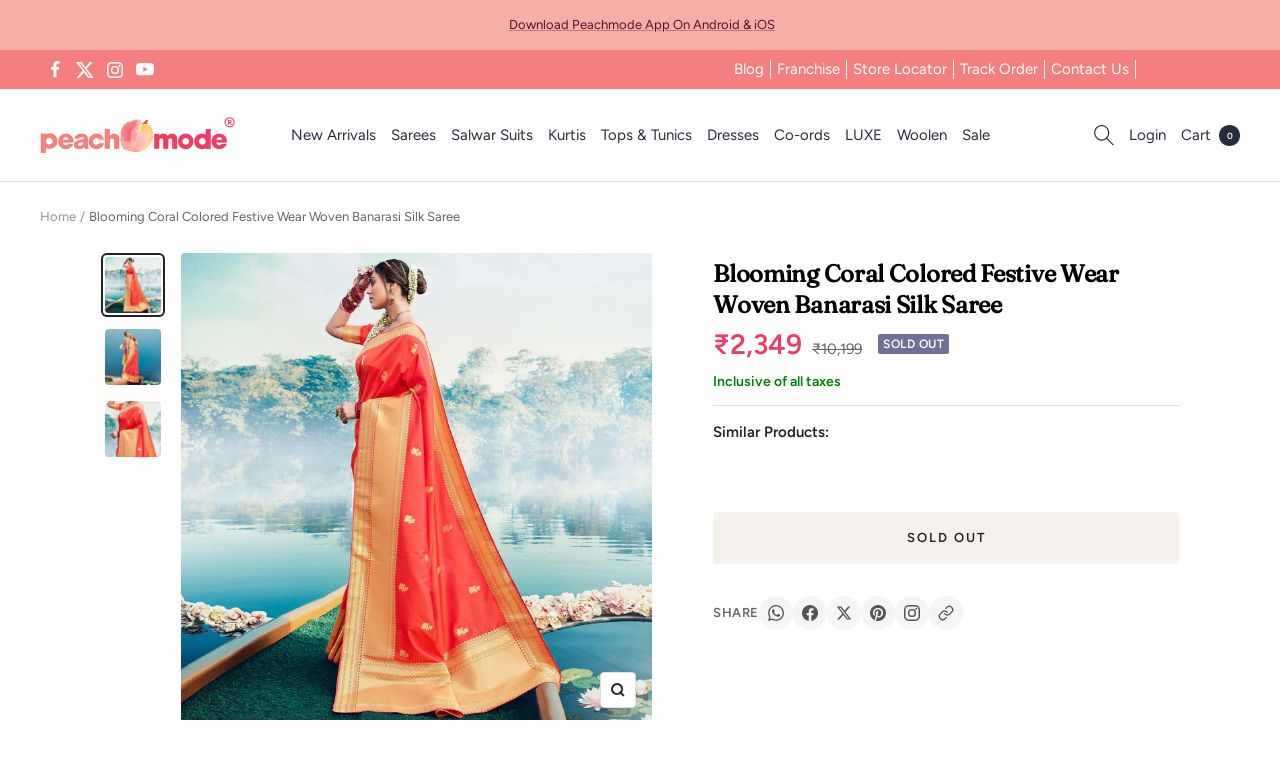

--- FILE ---
content_type: text/html; charset=utf-8
request_url: https://peachmode.com/products/blooming-coral-colored-festive-wear-woven-banarasi-silk-saree-103619
body_size: 60343
content:
<!doctype html><html class="no-js" lang="en" dir="ltr">
  <head>
    <style data-shopify>
      #shop-hcaptcha-badge-container{
  bottom: 90px !important;
}
      .nav-popup #shopify-section-header{
        z-index: 0;
      }
    </style>
    <style id="w3_bg_load">div:not(.bgImg), section:not(.bgImg), iframelazy:not(.bgimg){background-image:none !important;}</style>
<script>    
    var w3LazyloadByPx=200, 
        blankImageWebpUrl = "//peachmode.com/cdn/shop/t/61/assets/1x1-transaprent.webp?v=110479683564912858021765992766",           
        w3LazyloadJs = 1,       
        w3Inp = 1,
        w3ExcludedJs=0;
	var w3pageshow = ""; !function () { var t = EventTarget.prototype.addEventListener; let e = [], n = []; function i(t) { n.click.push(t.target) } function s(t, i) { i > 3 || n[t].forEach((function (a) { var r = 0; if (e[t].forEach((function (t) { o(t, a) && (r = 1) })), !window.w3Html.eventEcr.includes(a) && !r && void 0 !== a.click) return window.w3Html.eventEcr.push(a), a.click(); window.w3Html.eventEcr.includes(a) || r || void 0 !== a.click || ["HTML", "BODY"].includes(a.parentNode.tagName) || (n[t] = [], n[t].push(a.parentNode), s(t, i++)) })) } function o(t, e) { return t == e || "string" == typeof e.tagName && !["HTML", "BODY"].includes(e.tagName) && o(t, e.parentNode) } e.click = [], n.click = [], n.touchstart = [], window.w3Html = [], window.w3Html.eventEcr = [], window.w3Html.class = "", window.w3Html["css-preloaded"] = 0, window.w3Html["data-css"] = 0, window.w3Html["data-css-loaded"] = 0, "onpageshow" in window && (window.onpageshow = function (t) { w3pageshow = t }), EventTarget.prototype.addEventListener = function (n, i, s) { ["click", "touchstart", "keydown", "keyup", "input", "blur", "focus", "pointerup", "pointerdown"].includes(n) && (-1 == window.w3Html.class.indexOf("w3_start") && ["click", "touchstart"].includes(n) && e.click.push(this), w3Inp && ["keydown", "keyup", "input", "blur", "focus", "pointerup", "pointerdown"].includes(n) && -1 == i.toString().indexOf("preventDefault") && -1 == i.toString().indexOf("stopPropagation(") && -1 == i.toString().indexOf("event.dispatch.apply") && ("object" != typeof s || "object" == typeof s && "boolean" != typeof s.passive) && ((s = "object" == typeof s ? s : []).passive = !0)), w3Inp && -1 != window.location.href.indexOf("?test-inp=") && console.log("rocket", this, n, i, s), t.call(this, n, i, s) }, document.querySelector("html").addEventListener("click", i, { passive: !0 }), window.addEventListener("w3-load", (function t() { return -1 != window.w3Html.class.indexOf("jsload") ? (document.querySelector("html").removeEventListener("click", i), setTimeout((function () { s("click", 0) }), 100)) : setTimeout((function () { t() }), 50) }), { passive: !0 }) }(); class w3LoadScripts { constructor(t) { this.triggerEvents = t, this.eventOptions = { passive: !0 }, this.userEventListener = this.triggerListener.bind(this), this.lazyTrigger, this.styleLoadFired, this.lazyScriptsLoadFired = 0, this.scriptsLoadFired = 0, this.excluded_js = w3ExcludedJs, this.w3LazyloadJs = w3LazyloadJs, this.w3_fonts = "undefined" != typeof w3GoogleFont ? w3GoogleFont : [], this.w3Styles = [], this.w3Scripts = { normal: [], async: [], defer: [], lazy: [] }, this.allJQueries = [] } userEventsAdd(t) { this.triggerEvents.forEach((e => window.addEventListener(e, t.userEventListener, t.eventOptions))) } userEventsRemove(t) { this.triggerEvents.forEach((e => window.removeEventListener(e, t.userEventListener, t.eventOptions))) } async triggerListener() { return await this.repaintFrame(), "function" == typeof requestIdleCallback ? this.idleCallback() : this.setTimeoutCallEvents() } idleCallback() { return requestIdleCallback((t => { this.callEvents() }), { timeout: 50 }) } setTimeoutCallEvents() { return setTimeout((function (t) { t.callEvents() }), 150, this) } callEvents() { this.userEventsRemove(this), this.lazyScriptsLoadFired = 1, this.addHtmlClass("w3_user"), "loading" === document.readyState ? (document.addEventListener("DOMContentLoaded", this.loadStyleResources.bind(this)), !this.scriptsLoadFire && document.addEventListener("DOMContentLoaded", this.loadResources.bind(this))) : (this.loadStyleResources(), !this.scriptsLoadFire && this.loadResources()) } async loadStyleResources() { this.styleLoadFired || (this.styleLoadFired = !0, this.registerStyles(), window.w3Html["data-css"] = this.w3Styles.length, this.preloadScripts(this.w3Styles), this.loadStylesPreloaded(), this.loadFonts(this.w3_fonts)) } async loadStylesPreloaded() { setTimeout((function (t) { 1 == window.w3Html["css-preloaded"] ? t.loadStyles(t.w3Styles) : t.loadStylesPreloaded() }), 200, this) } async loadResources() { this.scriptsLoadFired || (this.scriptsLoadFired = !0, this.holdEventListeners(), this.exeDocumentWrite(), this.registerScripts(), this.addHtmlClass("w3_start"), "function" == typeof w3EventsOnStartJs && w3EventsOnStartJs(), this.preloadScripts(this.w3Scripts.normal), this.preloadScripts(this.w3Scripts.defer), this.preloadScripts(this.w3Scripts.async), this.w3Analytics(), this.w3Boomerang(), await this.loadScripts(this.w3Scripts.normal), await this.loadScripts(this.w3Scripts.defer), await this.loadScripts(this.w3Scripts.async), await this.executeDomcontentloaded(), await this.executeWindowLoad(), window.dispatchEvent(new Event("w3-scripts-loaded")), this.addHtmlClass("w3_js"), "function" == typeof w3EventsOnEndJs && w3EventsOnEndJs(), this.lazyTrigger = setInterval(this.w3TriggerLazyScript, 500, this)) } async w3TriggerLazyScript(t) { t.lazyScriptsLoadFired && (await t.loadScripts(t.w3Scripts.lazy), t.addHtmlClass("jsload"), setTimeout(function () { t.addHtmlClass("jsload2") }, 1000), clearInterval(t.lazyTrigger)) } addHtmlClass(t) { document.getElementsByTagName("html")[0].classList.add(t), window.w3Html.class += " " + t } registerScripts() { document.querySelectorAll("script[type=lazyJs]").forEach((t => { t.hasAttribute("src") ? t.hasAttribute("async") && !1 !== t.async ? this.w3Scripts.async.push(t) : t.hasAttribute("defer") && !1 !== t.defer || "module" === t.getAttribute("data-w3-type") ? this.w3Scripts.defer.push(t) : this.w3Scripts.normal.push(t) : this.w3Scripts.normal.push(t) })), document.querySelectorAll("script[type=lazyExJs]").forEach((t => { this.w3Scripts.lazy.push(t) })) } registerStyles() { document.querySelectorAll("link[data-href]").forEach((t => { this.w3Styles.push(t) })) } async executeScript(t) { return new Promise(((e, n) => { const i = document.createElement("script");[...t.attributes].forEach((t => { let e = t.nodeName; "type" !== e && ("data-w3-type" === e && (e = "type"), i.setAttribute(e, t.nodeValue)) })), t.hasAttribute("src") ? (i.onload = () => { e() }, i.onerror = () => { e() }) : (i.text = t.text, e()), null !== t.parentNode && t.parentNode.replaceChild(i, t) })) } async executeStyles(t) { return function (t) { t.href = t.getAttribute("data-href"), t.removeAttribute("data-href"), t.rel = "stylesheet" }(t) } async loadScripts(t) { const e = t.shift(); return e ? (await this.executeScript(e), this.loadScripts(t)) : Promise.resolve() } async loadStyles(t) { const e = t.shift(); return e ? (this.executeStyles(e), this.loadStyles(t)) : "loaded" } async loadFonts(t) { var e = document.createDocumentFragment(); t.forEach((t => { const n = document.createElement("link"); n.href = t, n.rel = "stylesheet", e.appendChild(n) })), document.head.appendChild(e) } preloadScripts(t) { var e = document.createDocumentFragment(), n = 0, i = this;[...t].forEach((s => { const o = s.getAttribute("src"), a = s.getAttribute("data-href"), r = s.getAttribute("data-w3-type"); if (o) { const t = document.createElement("link"); t.href = o, t.rel = "module" == r ? "modulepreload" : "preload", t.as = "script", e.appendChild(t) } else if (a) { const s = document.createElement("link"); s.href = a, s.rel = "preload", s.as = "style", n++, t.length == n && (s.dataset.last = 1), e.appendChild(s), s.onload = function () { fetch(this.href, { mode: "no-cors" }).then((t => t.blob())).then((t => { i.updateCssLoader() })).catch((t => { i.updateCssLoader() })) }, s.onerror = function () { i.updateCssLoader() } } })), document.head.appendChild(e) } updateCssLoader() { window.w3Html["data-css-loaded"] = window.w3Html["data-css-loaded"] + 1, window.w3Html["data-css"] == window.w3Html["data-css-loaded"] && (window.w3Html["css-preloaded"] = 1) } holdEventListeners() { let t = {}; function e(e, n) { !function (e) { function n(n) { return t[e].eventsToRewrite.indexOf(n) >= 0 ? "w3-" + n : n } t[e] || (t[e] = { originalFunctions: { add: e.addEventListener, remove: e.removeEventListener }, eventsToRewrite: [] }, e.addEventListener = function () { arguments[0] = n(arguments[0]), t[e].originalFunctions.add.apply(e, arguments) }, e.removeEventListener = function () { arguments[0] = n(arguments[0]), t[e].originalFunctions.remove.apply(e, arguments) }) }(e), t[e].eventsToRewrite.push(n) } function n(t, e) { let n = t[e]; Object.defineProperty(t, e, { get: () => n || function () { }, set(i) { t["w3" + e] = n = i } }) } e(document, "DOMContentLoaded"), e(window, "DOMContentLoaded"), e(window, "load"), e(window, "pageshow"), e(document, "readystatechange"), n(document, "onreadystatechange"), n(window, "onload"), n(window, "onpageshow") } bindFunc(t, e, n) { if (-1 == window.w3Html.class.indexOf("w3_js")) return setTimeout((function (t, e, n, i) { t.bindFunc(e, n, i) }), 50, this, t, e, n); t.bind(e)(n) } holdJquery(t) { let e = window.jQuery; Object.defineProperty(window, "jQuery", { get: () => e, set(n) { if (n && n.fn && !t.allJQueries.includes(n)) { n.fn.ready = n.fn.init.prototype.ready = function (e) { if (void 0 !== e) return t.scriptsLoadFired ? t.domReadyFired ? t.bindFunc(e, document, n) : document.addEventListener("w3-DOMContentLoaded", (() => t.bindFunc(e, document, n))) : document.addEventListener("DOMContentLoaded", (() => e.bind(document)(n))), n(document) }; const e = n.fn.on; n.fn.on = n.fn.init.prototype.on = function () { if ("ready" == arguments[0] || "w3-DOMContentLoad" == arguments[0]) { if (this[0] !== document) return e.apply(this, arguments), this; if ("string" != typeof arguments[1]) return t.bindFunc(arguments[1], document, n) } if (this[0] === window) { function i(t) { return t.split(" ").map((t => "load" === t || 0 === t.indexOf("load") ? "w3-jquery-load" : t)).join(" ") } "string" == typeof arguments[0] || arguments[0] instanceof String ? arguments[0] = i(arguments[0]) : "object" == typeof arguments[0] && Object.keys(arguments[0]).forEach((t => { Object.assign(arguments[0], { [i(t)]: arguments[0][t] })[t] })) } return e.apply(this, arguments), this }, t.allJQueries.push(n) } e = n } }) } async executeDomcontentloaded() { this.domReadyFired = !0, document.w3readyState = document.readyState, await this.repaintFrame(), document.dispatchEvent(new Event("w3-DOMContentLoaded")), await this.repaintFrame(), window.dispatchEvent(new Event("w3-DOMContentLoaded")), await this.repaintFrame(), document.dispatchEvent(new Event("w3-readystatechange")), await this.repaintFrame(), document.w3onreadystatechange && document.w3onreadystatechange() } async executeWindowLoad() { if (-1 == window.w3Html.class.indexOf("w3_js")) return setTimeout((function (t) { t.executeWindowLoad() }), 10, this); await this.repaintFrame(), setTimeout((function () { window.dispatchEvent(new Event("w3-load")) }), 100), await this.repaintFrame(), window.w3onload && window.w3onload(), await this.repaintFrame(), this.allJQueries.forEach((t => t(window).trigger("w3-jquery-load"))), window.dispatchEvent(new Event("w3-pageshow")), await this.repaintFrame(), window.w3onpageshow && window.w3onpageshow(w3pageshow) } exeDocumentWrite() { const t = new Map; document.write = document.writeln = function (e) { const n = document.currentScript, i = document.createRange(), s = n.parentElement; let o = t.get(n); void 0 === o && (o = n.nextSibling, t.set(n, o)); const a = document.createDocumentFragment(); i.setStart(a, 0), a.appendChild(i.createContextualFragment(e)), s.insertBefore(a, o) } } async repaintFrame() { return new Promise((t => requestAnimationFrame(t))) } static execute() { const t = new w3LoadScripts(["keydown", "mousemove", "touchmove", "touchstart", "touchend", "wheel", "click"]); t.userEventsAdd(t), document.w3readyState = "loading", t.holdJquery(t), (!t.w3LazyloadJs || window.scrollY > 50 || "complete" == document.readyState || "interactive" == document.readyState) && t.triggerListener(); const e = setInterval((function (t) { null != document.body && (document.body.getBoundingClientRect().top < -30 && t.triggerListener(), clearInterval(e)) }), 500, t) } w3Analytics() { document.querySelectorAll(".analytics").forEach(function (e) { try{trekkie.integrations = !1; var t = document.createElement("script"); t.innerHTML = e.innerHTML, e.parentNode.insertBefore(t, e.nextSibling), e.parentNode.removeChild(e)}catch{console.log("error");} }) } w3Boomerang() { document.querySelectorAll(".boomerang").forEach(function (e) { window.BOOMR.version = !1; var t = document.createElement("script"); t.innerHTML = e.innerHTML, e.parentNode.insertBefore(t, e.nextSibling), e.parentNode.removeChild(e) }) } } w3LoadScripts.execute();
</script>
<script>
(() => {
    try {        
        const setAttribute = (element, attr, value) => element.setAttribute(attr, value);
        const removeAttribute = (element, attr) => element.removeAttribute(attr);        
        const observer = new MutationObserver((mutations) => {
            mutations.forEach(({ addedNodes }) => {
                addedNodes.forEach((node) => {
                    if (node.nodeType === 1) {
                        if (node.tagName === "SCRIPT" && node.id === 'web-pixels-manager-setup') {                        
                            node.type = "lazyJs";
                        } else if (node.tagName === "SCRIPT" && node.id === 'init_script' || node.id === 'bss-banner-config-data') {                                                    
                            node.type = "lazyJs";
                        } else if (node.tagName === "SCRIPT" && node.src.includes('webrex-converter') || node.innerHTML.includes('window.wscc_user') || node.innerHTML.includes('window.wscc_markets')) {                                                    
                            node.type = "lazyJs";
                        }
                    }
                });
            });
            if (document.documentElement.classList.contains("w3_start")) {
                observer.disconnect();
            }
        });
        observer.observe(document.documentElement, {
            childList: true,
            subtree: true
        });
    } catch (error) {
        console.error("Error in MutationObserver:", error);
    }
})();  
</script>
<script type="lazyJs">
    document.querySelectorAll('link[data-latehref]').forEach(link => {
        link.setAttribute('href', link.getAttribute('data-latehref'));
        link.removeAttribute('datalate-href');
    });
</script>

    <!-- Added by AVADA SEO Suite -->
    
    <!-- /Added by AVADA SEO Suite -->
    
    <meta charset="utf-8">
    <meta name="viewport" content="width=device-width, initial-scale=1.0, height=device-height, minimum-scale=1.0, maximum-scale=1.0">
    <meta name="theme-color" content="#ffffff">
    <title>
      Blooming Coral Colored Festive Wear Woven Banarasi Silk Saree
    </title><meta name="description" content="Buy blooming coral colored festive wear woven banarasi silk saree along with unstitched banarasi silk blouse at best price from Peachmode."><link rel="canonical" href="https://peachmode.com/products/blooming-coral-colored-festive-wear-woven-banarasi-silk-saree-103619"><link rel="shortcut icon" href="//peachmode.com/cdn/shop/files/peachmode-3_96x96.jpg?v=1655288482" type="image/png"><link rel="preconnect" href="https://cdn.shopify.com">
    <link rel="dns-prefetch" href="https://productreviews.shopifycdn.com">
    <link rel="dns-prefetch" href="https://www.google-analytics.com"><link rel="preconnect" href="https://fonts.shopifycdn.com" crossorigin>

    <script>
      // Google Tag Manager
      window.dataLayer = window.dataLayer || [];
      window.routes = {
        predictive_search_url: '/search/suggest',
      };
    </script>
    <meta property="og:type" content="product">
  <meta property="og:title" content="Blooming Coral Colored Festive Wear Woven Banarasi Silk Saree">
  <meta property="product:price:amount" content="2,349.00">
  <meta property="product:price:currency" content="INR"><meta property="og:image" content="http://peachmode.com/cdn/shop/products/blooming-coral-colored-festive-wear-woven-banarasi-silk-saree-peachmode-1.jpg?v=1669014616&width=1024">
  <meta property="og:image:secure_url" content="https://peachmode.com/cdn/shop/products/blooming-coral-colored-festive-wear-woven-banarasi-silk-saree-peachmode-1.jpg?v=1669014616&width=1024">
  <meta property="og:image:width" content="2000">
  <meta property="og:image:height" content="2000"><meta property="og:description" content="Buy blooming coral colored festive wear woven banarasi silk saree along with unstitched banarasi silk blouse at best price from Peachmode."><meta property="og:url" content="https://peachmode.com/products/blooming-coral-colored-festive-wear-woven-banarasi-silk-saree-103619">
<meta property="og:site_name" content="Peachmode"><meta name="twitter:card" content="summary"><meta name="twitter:title" content="Blooming Coral Colored Festive Wear Woven Banarasi Silk Saree">
  <meta name="twitter:description" content="Make a strong fashion statement with this Coral colored festive wear saree. This saree is made of banarasi silk fabric which is highlighted with beautiful weaving work as shown. This saree is comfortable to wear and care. Paired with unstitched matching fabric blouse piece which can be stitched as per your choice and requirement. You can wear this saree for festivals, regular social meets and other homely events. Pair it with traditionally stylish accessories to complete the look. Note:- The actual product may differ slightly in color and design from the one illustrated in the images when compared with computer or mobile screen."><meta name="twitter:image" content="https://peachmode.com/cdn/shop/products/blooming-coral-colored-festive-wear-woven-banarasi-silk-saree-peachmode-1.jpg?v=1669014616&width=1200">
  <meta name="twitter:image:alt" content="Blooming Coral Colored Festive Wear Woven Banarasi Silk Saree - Peachmode">
    <script type="application/ld+json">{"@context":"http:\/\/schema.org\/","@id":"\/products\/blooming-coral-colored-festive-wear-woven-banarasi-silk-saree-103619#product","@type":"Product","brand":{"@type":"Brand","name":"Peachmode"},"category":"Saree","description":"Make a strong fashion statement with this Coral colored festive wear saree. This saree is made of banarasi silk fabric which is highlighted with beautiful weaving work as shown. This saree is comfortable to wear and care. Paired with unstitched matching fabric blouse piece which can be stitched as per your choice and requirement. You can wear this saree for festivals, regular social meets and other homely events. Pair it with traditionally stylish accessories to complete the look. Note:- The actual product may differ slightly in color and design from the one illustrated in the images when compared with computer or mobile screen.","image":"https:\/\/peachmode.com\/cdn\/shop\/products\/blooming-coral-colored-festive-wear-woven-banarasi-silk-saree-peachmode-1.jpg?v=1669014616\u0026width=1920","name":"Blooming Coral Colored Festive Wear Woven Banarasi Silk Saree","offers":{"@id":"\/products\/blooming-coral-colored-festive-wear-woven-banarasi-silk-saree-103619?variant=42817369178333#offer","@type":"Offer","availability":"http:\/\/schema.org\/OutOfStock","price":"2349.00","priceCurrency":"INR","url":"https:\/\/peachmode.com\/products\/blooming-coral-colored-festive-wear-woven-banarasi-silk-saree-103619?variant=42817369178333"},"sku":"JNX-MNJLKA-MUKNDA-3506","url":"https:\/\/peachmode.com\/products\/blooming-coral-colored-festive-wear-woven-banarasi-silk-saree-103619"}</script><script type="application/ld+json">
  {
    "@context": "https://schema.org",
    "@type": "BreadcrumbList",
    "itemListElement": [{
        "@type": "ListItem",
        "position": 1,
        "name": "Home",
        "item": "https://peachmode.com"
      },{
            "@type": "ListItem",
            "position": 2,
            "name": "Blooming Coral Colored Festive Wear Woven Banarasi Silk Saree",
            "item": "https://peachmode.com/products/blooming-coral-colored-festive-wear-woven-banarasi-silk-saree-103619"
          }]
  }
</script>
    <link rel="preload" href="//peachmode.com/cdn/fonts/fraunces/fraunces_n4.8e6986daad4907c36a536fb8d55aaf5318c974ca.woff2" as="font" type="font/woff2" crossorigin><link rel="preload" href="//peachmode.com/cdn/fonts/figtree/figtree_n4.3c0838aba1701047e60be6a99a1b0a40ce9b8419.woff2" as="font" type="font/woff2" crossorigin><style>
  /* Typography (heading) */
  @font-face {
  font-family: Fraunces;
  font-weight: 400;
  font-style: normal;
  font-display: swap;
  src: url("//peachmode.com/cdn/fonts/fraunces/fraunces_n4.8e6986daad4907c36a536fb8d55aaf5318c974ca.woff2") format("woff2"),
       url("//peachmode.com/cdn/fonts/fraunces/fraunces_n4.879060358fafcf2c4c4b6df76c608dc301ced93b.woff") format("woff");
}

@font-face {
  font-family: Fraunces;
  font-weight: 400;
  font-style: italic;
  font-display: swap;
  src: url("//peachmode.com/cdn/fonts/fraunces/fraunces_i4.e09716ed61c0a2362812f958774186e93f19000f.woff2") format("woff2"),
       url("//peachmode.com/cdn/fonts/fraunces/fraunces_i4.8d7d036539670404ec5904eabafe8f06e152c5c7.woff") format("woff");
}

/* Typography (body) */
  @font-face {
  font-family: Figtree;
  font-weight: 400;
  font-style: normal;
  font-display: swap;
  src: url("//peachmode.com/cdn/fonts/figtree/figtree_n4.3c0838aba1701047e60be6a99a1b0a40ce9b8419.woff2") format("woff2"),
       url("//peachmode.com/cdn/fonts/figtree/figtree_n4.c0575d1db21fc3821f17fd6617d3dee552312137.woff") format("woff");
}

@font-face {
  font-family: Figtree;
  font-weight: 400;
  font-style: italic;
  font-display: swap;
  src: url("//peachmode.com/cdn/fonts/figtree/figtree_i4.89f7a4275c064845c304a4cf8a4a586060656db2.woff2") format("woff2"),
       url("//peachmode.com/cdn/fonts/figtree/figtree_i4.6f955aaaafc55a22ffc1f32ecf3756859a5ad3e2.woff") format("woff");
}

@font-face {
  font-family: Figtree;
  font-weight: 600;
  font-style: normal;
  font-display: swap;
  src: url("//peachmode.com/cdn/fonts/figtree/figtree_n6.9d1ea52bb49a0a86cfd1b0383d00f83d3fcc14de.woff2") format("woff2"),
       url("//peachmode.com/cdn/fonts/figtree/figtree_n6.f0fcdea525a0e47b2ae4ab645832a8e8a96d31d3.woff") format("woff");
}

@font-face {
  font-family: Figtree;
  font-weight: 600;
  font-style: italic;
  font-display: swap;
  src: url("//peachmode.com/cdn/fonts/figtree/figtree_i6.702baae75738b446cfbed6ac0d60cab7b21e61ba.woff2") format("woff2"),
       url("//peachmode.com/cdn/fonts/figtree/figtree_i6.6b8dc40d16c9905d29525156e284509f871ce8f9.woff") format("woff");
}

:root {--heading-color: 0, 0, 0;
    --text-color: 34, 34, 34;
    --background: 255, 255, 255;
    --secondary-background: 245, 241, 236;
    --border-color: 222, 222, 222;
    --border-color-darker: 167, 167, 167;
    --success-color: 46, 158, 123;
    --success-background: 213, 236, 229;
    --error-color: 222, 42, 42;
    --error-background: 253, 240, 240;
    --primary-button-background: 241, 63, 98;
    --primary-button-text-color: 255, 255, 255;
    --secondary-button-background: 247, 174, 166;
    --secondary-button-text-color: 255, 255, 255;
    --product-star-rating: 246, 164, 41;
    --product-on-sale-accent: 238, 61, 99;
    --product-sold-out-accent: 111, 113, 155;
    --product-custom-label-background: 64, 93, 230;
    --product-custom-label-text-color: 255, 255, 255;
    --product-custom-label-2-background: 243, 229, 182;
    --product-custom-label-2-text-color: 0, 0, 0;
    --product-low-stock-text-color: 222, 42, 42;
    --product-in-stock-text-color: 46, 158, 123;
    --loading-bar-background: 34, 34, 34;

    /* We duplicate some "base" colors as root colors, which is useful to use on drawer elements or popover without. Those should not be overridden to avoid issues */
    --root-heading-color: 0, 0, 0;
    --root-text-color: 34, 34, 34;
    --root-background: 255, 255, 255;
    --root-border-color: 222, 222, 222;
    --root-primary-button-background: 241, 63, 98;
    --root-primary-button-text-color: 255, 255, 255;

    --base-font-size: 15px;
    --heading-font-family: Fraunces, serif;
    --heading-font-weight: 400;
    --heading-font-style: normal;
    --heading-text-transform: normal;
    --text-font-family: Figtree, sans-serif;
    --text-font-weight: 400;
    --text-font-style: normal;
    --text-font-bold-weight: 600;

    /* Typography (font size) */
    --heading-xxsmall-font-size: 11px;
    --heading-xsmall-font-size: 11px;
    --heading-small-font-size: 12px;
    --heading-large-font-size: 36px;
    --heading-h1-font-size: 36px;
    --heading-h2-font-size: 30px;
    --heading-h3-font-size: 26px;
    --heading-h4-font-size: 24px;
    --heading-h5-font-size: 20px;
    --heading-h6-font-size: 16px;

    /* Control the look and feel of the theme by changing radius of various elements */
    --button-border-radius: 4px;
    --block-border-radius: 8px;
    --block-border-radius-reduced: 4px;
    --color-swatch-border-radius: 100%;

    /* Button size */
    --button-height: 48px;
    --button-small-height: 40px;

    /* Form related */
    --form-input-field-height: 48px;
    --form-input-gap: 16px;
    --form-submit-margin: 24px;

    /* Product listing related variables */
    --product-list-block-spacing: 32px;

    /* Video related */
    --play-button-background: 255, 255, 255;
    --play-button-arrow: 34, 34, 34;

    /* RTL support */
    --transform-logical-flip: 1;
    --transform-origin-start: left;
    --transform-origin-end: right;

    /* Other */
    --zoom-cursor-svg-url: url(//peachmode.com/cdn/shop/t/61/assets/zoom-cursor.svg?v=168007976863815382111765992778);
    --arrow-right-svg-url: url(//peachmode.com/cdn/shop/t/61/assets/arrow-right.svg?v=2151866357717726961765992778);
    --arrow-left-svg-url: url(//peachmode.com/cdn/shop/t/61/assets/arrow-left.svg?v=28017100529542663401765992777);

    /* Some useful variables that we can reuse in our CSS. Some explanation are needed for some of them:
       - container-max-width-minus-gutters: represents the container max width without the edge gutters
       - container-outer-width: considering the screen width, represent all the space outside the container
       - container-outer-margin: same as container-outer-width but get set to 0 inside a container
       - container-inner-width: the effective space inside the container (minus gutters)
       - grid-column-width: represents the width of a single column of the grid
       - vertical-breather: this is a variable that defines the global "spacing" between sections, and inside the section
                            to create some "breath" and minimum spacing
     */
    --container-max-width: 1600px;
    --container-gutter: 24px;
    --container-max-width-minus-gutters: calc(var(--container-max-width) - (var(--container-gutter)) * 2);
    --container-outer-width: max(calc((100vw - var(--container-max-width-minus-gutters)) / 2), var(--container-gutter));
    --container-outer-margin: var(--container-outer-width);
    --container-inner-width: calc(100vw - var(--container-outer-width) * 2);

    --grid-column-count: 10;
    --grid-gap: 24px;
    --grid-column-width: calc((100vw - var(--container-outer-width) * 2 - var(--grid-gap) * (var(--grid-column-count) - 1)) / var(--grid-column-count));

    --vertical-breather: 28px;
    --vertical-breather-tight: 28px;

    /* Shopify related variables */
    --payment-terms-background-color: #ffffff;
  }

  @media screen and (min-width: 741px) {
    :root {
      --container-gutter: 40px;
      --grid-column-count: 20;
      --vertical-breather: 40px;
      --vertical-breather-tight: 40px;

      /* Typography (font size) */
      --heading-xsmall-font-size: 12px;
      --heading-small-font-size: 13px;
      --heading-large-font-size: 52px;
      --heading-h1-font-size: 48px;
      --heading-h2-font-size: 38px;
      --heading-h3-font-size: 32px;
      --heading-h4-font-size: 24px;
      --heading-h5-font-size: 20px;
      --heading-h6-font-size: 18px;

      /* Form related */
      --form-input-field-height: 52px;
      --form-submit-margin: 32px;

      /* Button size */
      --button-height: 52px;
      --button-small-height: 44px;
    }
  }

  @media screen and (min-width: 1200px) {
    :root {
      --vertical-breather: 48px;
      --vertical-breather-tight: 48px;
      --product-list-block-spacing: 5px;
      
      /* Typography */
      --heading-large-font-size: 64px;
      --heading-h1-font-size: 56px;
      --heading-h2-font-size: 48px;
      --heading-h3-font-size: 36px;
      --heading-h4-font-size: 30px;
      --heading-h5-font-size: 24px;
      --heading-h6-font-size: 18px;
    }
  }

  @media screen and (min-width: 1600px) {
    :root {
      --vertical-breather: 48px;
      --vertical-breather-tight: 48px;
    }
    }
  @media screen and (max-width: 740px) {  
      :root {
        --container-gutter: 15px;
      }  
  }
</style>
    <script>
  // This allows to expose several variables to the global scope, to be used in scripts
  window.themeVariables = {
    settings: {
      direction: "ltr",
      pageType: "product",
      cartCount: 0,
      moneyFormat: "\u003cspan class=\"money\"\u003e₹{{amount}}\u003c\/span\u003e",
      moneyWithCurrencyFormat: "\u003cspan class=\"money\"\u003e₹{{amount}}\u003c\/span\u003e",
      showVendor: false,
      discountMode: "percentage",
      currencyCodeEnabled: false,
      searchMode: "",
      searchUnavailableProducts: "show",
      cartType: "drawer",
      cartCurrency: "INR",
      mobileZoomFactor: 2.5
    },

    routes: {
      host: "peachmode.com",
      rootUrl: "\/",
      rootUrlWithoutSlash: '',
      cartUrl: "\/cart",
      cartAddUrl: "\/cart\/add",
      cartChangeUrl: "\/cart\/change",
      searchUrl: "\/search",
      predictiveSearchUrl: "\/search\/suggest",
      productRecommendationsUrl: "\/recommendations\/products"
    },

    strings: {
      accessibilityDelete: "Delete",
      accessibilityClose: "Close",
      collectionSoldOut: "Sold out",
      collectionDiscount: "Save @savings@",
      productSalePrice: "Sale price",
      productRegularPrice: "Regular price",
      productFormUnavailable: "Unavailable",
      productFormSoldOut: "Sold out",
      productFormPreOrder: "Pre-order",
      productFormAddToCart: "Add to cart",
      searchNoResults: "No results could be found.",
      searchNewSearch: "New search",
      searchProducts: "Products",
      searchArticles: "Journal",
      searchPages: "Pages",
      searchCollections: "Collections",
      cartViewCart: "View cart",
      cartItemAdded: "Item added to your cart!",
      cartItemAddedShort: "Added to your cart!",
      cartAddOrderNote: "Add order note",
      cartEditOrderNote: "Edit order note",
      shippingEstimatorNoResults: "Sorry, we do not ship to your address.",
      shippingEstimatorOneResult: "There is one shipping rate for your address:",
      shippingEstimatorMultipleResults: "There are several shipping rates for your address:",
      shippingEstimatorError: "One or more error occurred while retrieving shipping rates:"
    },

    libs: {
      flickity: "\/\/peachmode.com\/cdn\/shop\/t\/61\/assets\/flickity.aio.min.js?v=174954276502056882201765992767",
      photoswipe: "\/\/peachmode.com\/cdn\/shop\/t\/61\/assets\/photoswipe.aio.min.js?v=73560703036974866641765992767",
      qrCode: "\/\/peachmode.com\/cdn\/shopifycloud\/storefront\/assets\/themes_support\/vendor\/qrcode-3f2b403b.js"
    },

    breakpoints: {
      phone: 'screen and (max-width: 740px)',
      tablet: 'screen and (min-width: 741px) and (max-width: 999px)',
      tabletAndUp: 'screen and (min-width: 741px)',
      pocket: 'screen and (max-width: 999px)',
      lap: 'screen and (min-width: 1000px) and (max-width: 1199px)',
      lapAndUp: 'screen and (min-width: 1000px)',
      desktop: 'screen and (min-width: 1200px)',
      wide: 'screen and (min-width: 1400px)'
    }
  };

  window.addEventListener('pageshow', async () => {
    const cartContent = await (await fetch(`${window.themeVariables.routes.cartUrl}.js`, {cache: 'reload'})).json();
    document.documentElement.dispatchEvent(new CustomEvent('cart:refresh', {detail: {cart: cartContent}}));
  });

  if ('noModule' in HTMLScriptElement.prototype) {
    // Old browsers (like IE) that does not support module will be considered as if not executing JS at all
    document.documentElement.className = document.documentElement.className.replace('no-js', 'js');

    requestAnimationFrame(() => {
      const viewportHeight = (window.visualViewport ? window.visualViewport.height : document.documentElement.clientHeight);
      document.documentElement.style.setProperty('--window-height',viewportHeight + 'px');
    });
  }// We save the product ID in local storage to be eventually used for recently viewed section
    try {
      const items = JSON.parse(localStorage.getItem('theme:recently-viewed-products') || '[]');

      // We check if the current product already exists, and if it does not, we add it at the start
      if (!items.includes(7715560423645)) {
        items.unshift(7715560423645);
      }

      localStorage.setItem('theme:recently-viewed-products', JSON.stringify(items.slice(0, 20)));
    } catch (e) {
      // Safari in private mode does not allow setting item, we silently fail
    }</script>
    <link rel="stylesheet" href="//peachmode.com/cdn/shop/t/61/assets/theme.aio.min.css?v=52452257549957382451765992767">
    <link rel="stylesheet" href="//peachmode.com/cdn/shop/t/61/assets/custom.aio.min.css?v=25884722545021849631766062454">
    
    <link rel="stylesheet" href="//peachmode.com/cdn/shop/t/61/assets/dawn-predictive-search.css?v=69685659959077862871765992767"><link
            rel="stylesheet"
            href="//peachmode.com/cdn/shop/t/61/assets/component-predictive-search.css?v=150563068649582693091765992766"
            media="print"
            onload="this.media='all'"
          ><script src="//peachmode.com/cdn/shop/t/61/assets/dawn-animations.js?v=88693664871331136111765992767" defer="defer"></script>
    <script src="//peachmode.com/cdn/shop/t/61/assets/details-modal.js?v=25581673532751508451765992767" defer="defer"></script>
    <script src="//peachmode.com/cdn/shop/t/61/assets/dawn-search-form.js?v=133129549252120666541765992767" defer="defer"></script>
    <script src="//peachmode.com/cdn/shop/t/61/assets/dawn-predictive-search.js?v=4422835150210213861765992767" defer="defer"></script>
    <link rel="stylesheet" href="//peachmode.com/cdn/shop/t/61/assets/dawn-component-search.css?v=130452956895061726391765992767">
    
    <script src="//peachmode.com/cdn/shop/t/61/assets/vendor.aio.min.js?v=57703696516694774791765992767" defer></script>
    <script src="//peachmode.com/cdn/shop/t/61/assets/theme.aio.min.js?v=39839352780065757301765992767" defer></script>
    <script src="//peachmode.com/cdn/shop/t/61/assets/custom.js?v=27375399619088694201765992766" defer></script>
    
    <script>window.performance && window.performance.mark && window.performance.mark('shopify.content_for_header.start');</script><meta name="google-site-verification" content="f9uybb_J0GE_fTiCLNnOwMx3sgPNGpeMjE8pEph-pOk">
<meta id="shopify-digital-wallet" name="shopify-digital-wallet" content="/63748341981/digital_wallets/dialog">
<meta id="in-context-paypal-metadata" data-shop-id="63748341981" data-venmo-supported="false" data-environment="production" data-locale="en_US" data-paypal-v4="true" data-currency="INR">
<link rel="alternate" hreflang="x-default" href="https://peachmode.com/products/blooming-coral-colored-festive-wear-woven-banarasi-silk-saree-103619">
<link rel="alternate" hreflang="en-AE" href="https://peachmode.com/en-uae/products/blooming-coral-colored-festive-wear-woven-banarasi-silk-saree-103619">
<link rel="alternate" hreflang="en-KW" href="https://peachmode.com/en-uae/products/blooming-coral-colored-festive-wear-woven-banarasi-silk-saree-103619">
<link rel="alternate" hreflang="en-LK" href="https://peachmode.com/en-uae/products/blooming-coral-colored-festive-wear-woven-banarasi-silk-saree-103619">
<link rel="alternate" hreflang="en-MU" href="https://peachmode.com/en-uae/products/blooming-coral-colored-festive-wear-woven-banarasi-silk-saree-103619">
<link rel="alternate" hreflang="en-MY" href="https://peachmode.com/en-uae/products/blooming-coral-colored-festive-wear-woven-banarasi-silk-saree-103619">
<link rel="alternate" hreflang="en-QA" href="https://peachmode.com/en-uae/products/blooming-coral-colored-festive-wear-woven-banarasi-silk-saree-103619">
<link rel="alternate" hreflang="en-SA" href="https://peachmode.com/en-uae/products/blooming-coral-colored-festive-wear-woven-banarasi-silk-saree-103619">
<link rel="alternate" hreflang="en-SG" href="https://peachmode.com/en-uae/products/blooming-coral-colored-festive-wear-woven-banarasi-silk-saree-103619">
<link rel="alternate" hreflang="en-TH" href="https://peachmode.com/en-uae/products/blooming-coral-colored-festive-wear-woven-banarasi-silk-saree-103619">
<link rel="alternate" hreflang="en-VN" href="https://peachmode.com/en-uae/products/blooming-coral-colored-festive-wear-woven-banarasi-silk-saree-103619">
<link rel="alternate" hreflang="en-ZA" href="https://peachmode.com/en-uae/products/blooming-coral-colored-festive-wear-woven-banarasi-silk-saree-103619">
<link rel="alternate" hreflang="en-CA" href="https://peachmode.com/en-usa/products/blooming-coral-colored-festive-wear-woven-banarasi-silk-saree-103619">
<link rel="alternate" hreflang="en-US" href="https://peachmode.com/en-usa/products/blooming-coral-colored-festive-wear-woven-banarasi-silk-saree-103619">
<link rel="alternate" hreflang="en-AT" href="https://peachmode.com/en-eu/products/blooming-coral-colored-festive-wear-woven-banarasi-silk-saree-103619">
<link rel="alternate" hreflang="en-BE" href="https://peachmode.com/en-eu/products/blooming-coral-colored-festive-wear-woven-banarasi-silk-saree-103619">
<link rel="alternate" hreflang="en-CH" href="https://peachmode.com/en-eu/products/blooming-coral-colored-festive-wear-woven-banarasi-silk-saree-103619">
<link rel="alternate" hreflang="en-CZ" href="https://peachmode.com/en-eu/products/blooming-coral-colored-festive-wear-woven-banarasi-silk-saree-103619">
<link rel="alternate" hreflang="en-DE" href="https://peachmode.com/en-eu/products/blooming-coral-colored-festive-wear-woven-banarasi-silk-saree-103619">
<link rel="alternate" hreflang="en-DK" href="https://peachmode.com/en-eu/products/blooming-coral-colored-festive-wear-woven-banarasi-silk-saree-103619">
<link rel="alternate" hreflang="en-ES" href="https://peachmode.com/en-eu/products/blooming-coral-colored-festive-wear-woven-banarasi-silk-saree-103619">
<link rel="alternate" hreflang="en-FI" href="https://peachmode.com/en-eu/products/blooming-coral-colored-festive-wear-woven-banarasi-silk-saree-103619">
<link rel="alternate" hreflang="en-FR" href="https://peachmode.com/en-eu/products/blooming-coral-colored-festive-wear-woven-banarasi-silk-saree-103619">
<link rel="alternate" hreflang="en-GB" href="https://peachmode.com/en-eu/products/blooming-coral-colored-festive-wear-woven-banarasi-silk-saree-103619">
<link rel="alternate" hreflang="en-IE" href="https://peachmode.com/en-eu/products/blooming-coral-colored-festive-wear-woven-banarasi-silk-saree-103619">
<link rel="alternate" hreflang="en-IL" href="https://peachmode.com/en-eu/products/blooming-coral-colored-festive-wear-woven-banarasi-silk-saree-103619">
<link rel="alternate" hreflang="en-IT" href="https://peachmode.com/en-eu/products/blooming-coral-colored-festive-wear-woven-banarasi-silk-saree-103619">
<link rel="alternate" hreflang="en-NL" href="https://peachmode.com/en-eu/products/blooming-coral-colored-festive-wear-woven-banarasi-silk-saree-103619">
<link rel="alternate" hreflang="en-NO" href="https://peachmode.com/en-eu/products/blooming-coral-colored-festive-wear-woven-banarasi-silk-saree-103619">
<link rel="alternate" hreflang="en-PL" href="https://peachmode.com/en-eu/products/blooming-coral-colored-festive-wear-woven-banarasi-silk-saree-103619">
<link rel="alternate" hreflang="en-PT" href="https://peachmode.com/en-eu/products/blooming-coral-colored-festive-wear-woven-banarasi-silk-saree-103619">
<link rel="alternate" hreflang="en-SE" href="https://peachmode.com/en-eu/products/blooming-coral-colored-festive-wear-woven-banarasi-silk-saree-103619">
<link rel="alternate" hreflang="en-AU" href="https://peachmode.com/en-au/products/blooming-coral-colored-festive-wear-woven-banarasi-silk-saree-103619">
<link rel="alternate" hreflang="en-FJ" href="https://peachmode.com/en-au/products/blooming-coral-colored-festive-wear-woven-banarasi-silk-saree-103619">
<link rel="alternate" hreflang="en-HK" href="https://peachmode.com/en-au/products/blooming-coral-colored-festive-wear-woven-banarasi-silk-saree-103619">
<link rel="alternate" hreflang="en-JP" href="https://peachmode.com/en-au/products/blooming-coral-colored-festive-wear-woven-banarasi-silk-saree-103619">
<link rel="alternate" hreflang="en-NZ" href="https://peachmode.com/en-au/products/blooming-coral-colored-festive-wear-woven-banarasi-silk-saree-103619">
<link rel="alternate" hreflang="en-IN" href="https://peachmode.com/products/blooming-coral-colored-festive-wear-woven-banarasi-silk-saree-103619">
<link rel="alternate" type="application/json+oembed" href="https://peachmode.com/products/blooming-coral-colored-festive-wear-woven-banarasi-silk-saree-103619.oembed">
<script async="async" src="/checkouts/internal/preloads.js?locale=en-IN"></script>
<script id="shopify-features" type="application/json">{"accessToken":"624de472c678fb3b99635fb7da9e76fb","betas":["rich-media-storefront-analytics"],"domain":"peachmode.com","predictiveSearch":true,"shopId":63748341981,"locale":"en"}</script>
<script>var Shopify = Shopify || {};
Shopify.shop = "peachm.myshopify.com";
Shopify.locale = "en";
Shopify.currency = {"active":"INR","rate":"1.0"};
Shopify.country = "IN";
Shopify.theme = {"name":"Live Theme 17.12.25","id":157155950813,"schema_name":"Focal","schema_version":"12.3.0","theme_store_id":null,"role":"main"};
Shopify.theme.handle = "null";
Shopify.theme.style = {"id":null,"handle":null};
Shopify.cdnHost = "peachmode.com/cdn";
Shopify.routes = Shopify.routes || {};
Shopify.routes.root = "/";</script>
<script type="module">!function(o){(o.Shopify=o.Shopify||{}).modules=!0}(window);</script>
<script>!function(o){function n(){var o=[];function n(){o.push(Array.prototype.slice.apply(arguments))}return n.q=o,n}var t=o.Shopify=o.Shopify||{};t.loadFeatures=n(),t.autoloadFeatures=n()}(window);</script>
<script id="shop-js-analytics" type="application/json">{"pageType":"product"}</script>
<script defer="defer" async type="module" src="//peachmode.com/cdn/shopifycloud/shop-js/modules/v2/client.init-shop-cart-sync_C5BV16lS.en.esm.js"></script>
<script defer="defer" async type="module" src="//peachmode.com/cdn/shopifycloud/shop-js/modules/v2/chunk.common_CygWptCX.esm.js"></script>
<script type="module">
  await import("//peachmode.com/cdn/shopifycloud/shop-js/modules/v2/client.init-shop-cart-sync_C5BV16lS.en.esm.js");
await import("//peachmode.com/cdn/shopifycloud/shop-js/modules/v2/chunk.common_CygWptCX.esm.js");

  window.Shopify.SignInWithShop?.initShopCartSync?.({"fedCMEnabled":true,"windoidEnabled":true});

</script>
<script>(function() {
  var isLoaded = false;
  function asyncLoad() {
    if (isLoaded) return;
    isLoaded = true;
    var urls = ["https:\/\/loox.io\/widget\/N1gBr7V_Ih\/loox.1652507684332.js?shop=peachm.myshopify.com","https:\/\/seo.apps.avada.io\/scripttag\/avada-seo-installed.js?shop=peachm.myshopify.com","https:\/\/cdn1.avada.io\/flying-pages\/module.js?shop=peachm.myshopify.com","https:\/\/tracker.wigzopush.com\/shopify.js?orgtoken=KOQ9PhHoQYSMUuwjrHcXjA\u0026shop=peachm.myshopify.com"];
    for (var i = 0; i < urls.length; i++) {
      var s = document.createElement('script');
      s.type = 'text/javascript';
      s.async = true;
      s.src = urls[i];
      var x = document.getElementsByTagName('script')[0];
      x.parentNode.insertBefore(s, x);
    }
  };
  if(window.attachEvent) {
    window.attachEvent('onload', asyncLoad);
  } else {
    window.addEventListener('load', asyncLoad, false);
  }
})();</script>
<script id="__st">var __st={"a":63748341981,"offset":19800,"reqid":"b5d5cfec-ac46-4940-8ef8-24c81cb1e22f-1768853576","pageurl":"peachmode.com\/products\/blooming-coral-colored-festive-wear-woven-banarasi-silk-saree-103619","u":"9b54e7668893","p":"product","rtyp":"product","rid":7715560423645};</script>
<script>window.ShopifyPaypalV4VisibilityTracking = true;</script>
<script id="captcha-bootstrap">!function(){'use strict';const t='contact',e='account',n='new_comment',o=[[t,t],['blogs',n],['comments',n],[t,'customer']],c=[[e,'customer_login'],[e,'guest_login'],[e,'recover_customer_password'],[e,'create_customer']],r=t=>t.map((([t,e])=>`form[action*='/${t}']:not([data-nocaptcha='true']) input[name='form_type'][value='${e}']`)).join(','),a=t=>()=>t?[...document.querySelectorAll(t)].map((t=>t.form)):[];function s(){const t=[...o],e=r(t);return a(e)}const i='password',u='form_key',d=['recaptcha-v3-token','g-recaptcha-response','h-captcha-response',i],f=()=>{try{return window.sessionStorage}catch{return}},m='__shopify_v',_=t=>t.elements[u];function p(t,e,n=!1){try{const o=window.sessionStorage,c=JSON.parse(o.getItem(e)),{data:r}=function(t){const{data:e,action:n}=t;return t[m]||n?{data:e,action:n}:{data:t,action:n}}(c);for(const[e,n]of Object.entries(r))t.elements[e]&&(t.elements[e].value=n);n&&o.removeItem(e)}catch(o){console.error('form repopulation failed',{error:o})}}const l='form_type',E='cptcha';function T(t){t.dataset[E]=!0}const w=window,h=w.document,L='Shopify',v='ce_forms',y='captcha';let A=!1;((t,e)=>{const n=(g='f06e6c50-85a8-45c8-87d0-21a2b65856fe',I='https://cdn.shopify.com/shopifycloud/storefront-forms-hcaptcha/ce_storefront_forms_captcha_hcaptcha.v1.5.2.iife.js',D={infoText:'Protected by hCaptcha',privacyText:'Privacy',termsText:'Terms'},(t,e,n)=>{const o=w[L][v],c=o.bindForm;if(c)return c(t,g,e,D).then(n);var r;o.q.push([[t,g,e,D],n]),r=I,A||(h.body.append(Object.assign(h.createElement('script'),{id:'captcha-provider',async:!0,src:r})),A=!0)});var g,I,D;w[L]=w[L]||{},w[L][v]=w[L][v]||{},w[L][v].q=[],w[L][y]=w[L][y]||{},w[L][y].protect=function(t,e){n(t,void 0,e),T(t)},Object.freeze(w[L][y]),function(t,e,n,w,h,L){const[v,y,A,g]=function(t,e,n){const i=e?o:[],u=t?c:[],d=[...i,...u],f=r(d),m=r(i),_=r(d.filter((([t,e])=>n.includes(e))));return[a(f),a(m),a(_),s()]}(w,h,L),I=t=>{const e=t.target;return e instanceof HTMLFormElement?e:e&&e.form},D=t=>v().includes(t);t.addEventListener('submit',(t=>{const e=I(t);if(!e)return;const n=D(e)&&!e.dataset.hcaptchaBound&&!e.dataset.recaptchaBound,o=_(e),c=g().includes(e)&&(!o||!o.value);(n||c)&&t.preventDefault(),c&&!n&&(function(t){try{if(!f())return;!function(t){const e=f();if(!e)return;const n=_(t);if(!n)return;const o=n.value;o&&e.removeItem(o)}(t);const e=Array.from(Array(32),(()=>Math.random().toString(36)[2])).join('');!function(t,e){_(t)||t.append(Object.assign(document.createElement('input'),{type:'hidden',name:u})),t.elements[u].value=e}(t,e),function(t,e){const n=f();if(!n)return;const o=[...t.querySelectorAll(`input[type='${i}']`)].map((({name:t})=>t)),c=[...d,...o],r={};for(const[a,s]of new FormData(t).entries())c.includes(a)||(r[a]=s);n.setItem(e,JSON.stringify({[m]:1,action:t.action,data:r}))}(t,e)}catch(e){console.error('failed to persist form',e)}}(e),e.submit())}));const S=(t,e)=>{t&&!t.dataset[E]&&(n(t,e.some((e=>e===t))),T(t))};for(const o of['focusin','change'])t.addEventListener(o,(t=>{const e=I(t);D(e)&&S(e,y())}));const B=e.get('form_key'),M=e.get(l),P=B&&M;t.addEventListener('DOMContentLoaded',(()=>{const t=y();if(P)for(const e of t)e.elements[l].value===M&&p(e,B);[...new Set([...A(),...v().filter((t=>'true'===t.dataset.shopifyCaptcha))])].forEach((e=>S(e,t)))}))}(h,new URLSearchParams(w.location.search),n,t,e,['guest_login'])})(!0,!0)}();</script>
<script integrity="sha256-4kQ18oKyAcykRKYeNunJcIwy7WH5gtpwJnB7kiuLZ1E=" data-source-attribution="shopify.loadfeatures" defer="defer" src="//peachmode.com/cdn/shopifycloud/storefront/assets/storefront/load_feature-a0a9edcb.js" crossorigin="anonymous"></script>
<script data-source-attribution="shopify.dynamic_checkout.dynamic.init">var Shopify=Shopify||{};Shopify.PaymentButton=Shopify.PaymentButton||{isStorefrontPortableWallets:!0,init:function(){window.Shopify.PaymentButton.init=function(){};var t=document.createElement("script");t.src="https://peachmode.com/cdn/shopifycloud/portable-wallets/latest/portable-wallets.en.js",t.type="module",document.head.appendChild(t)}};
</script>
<script data-source-attribution="shopify.dynamic_checkout.buyer_consent">
  function portableWalletsHideBuyerConsent(e){var t=document.getElementById("shopify-buyer-consent"),n=document.getElementById("shopify-subscription-policy-button");t&&n&&(t.classList.add("hidden"),t.setAttribute("aria-hidden","true"),n.removeEventListener("click",e))}function portableWalletsShowBuyerConsent(e){var t=document.getElementById("shopify-buyer-consent"),n=document.getElementById("shopify-subscription-policy-button");t&&n&&(t.classList.remove("hidden"),t.removeAttribute("aria-hidden"),n.addEventListener("click",e))}window.Shopify?.PaymentButton&&(window.Shopify.PaymentButton.hideBuyerConsent=portableWalletsHideBuyerConsent,window.Shopify.PaymentButton.showBuyerConsent=portableWalletsShowBuyerConsent);
</script>
<script>
  function portableWalletsCleanup(e){e&&e.src&&console.error("Failed to load portable wallets script "+e.src);var t=document.querySelectorAll("shopify-accelerated-checkout .shopify-payment-button__skeleton, shopify-accelerated-checkout-cart .wallet-cart-button__skeleton"),e=document.getElementById("shopify-buyer-consent");for(let e=0;e<t.length;e++)t[e].remove();e&&e.remove()}function portableWalletsNotLoadedAsModule(e){e instanceof ErrorEvent&&"string"==typeof e.message&&e.message.includes("import.meta")&&"string"==typeof e.filename&&e.filename.includes("portable-wallets")&&(window.removeEventListener("error",portableWalletsNotLoadedAsModule),window.Shopify.PaymentButton.failedToLoad=e,"loading"===document.readyState?document.addEventListener("DOMContentLoaded",window.Shopify.PaymentButton.init):window.Shopify.PaymentButton.init())}window.addEventListener("error",portableWalletsNotLoadedAsModule);
</script>

<script type="module" src="https://peachmode.com/cdn/shopifycloud/portable-wallets/latest/portable-wallets.en.js" onError="portableWalletsCleanup(this)" crossorigin="anonymous"></script>
<script nomodule>
  document.addEventListener("DOMContentLoaded", portableWalletsCleanup);
</script>

<link id="shopify-accelerated-checkout-styles" rel="stylesheet" media="screen" href="https://peachmode.com/cdn/shopifycloud/portable-wallets/latest/accelerated-checkout-backwards-compat.css" crossorigin="anonymous">
<style id="shopify-accelerated-checkout-cart">
        #shopify-buyer-consent {
  margin-top: 1em;
  display: inline-block;
  width: 100%;
}

#shopify-buyer-consent.hidden {
  display: none;
}

#shopify-subscription-policy-button {
  background: none;
  border: none;
  padding: 0;
  text-decoration: underline;
  font-size: inherit;
  cursor: pointer;
}

#shopify-subscription-policy-button::before {
  box-shadow: none;
}

      </style>

<script>window.performance && window.performance.mark && window.performance.mark('shopify.content_for_header.end');</script>

    <script>var loox_global_hash = '1768850052910';</script><style>.loox-reviews-default { max-width: 1200px; margin: 0 auto; }.loox-rating .loox-icon { color:#fed264; }
:root { --lxs-rating-icon-color: #fed264; }</style>

    
    
    <style type='text/css'>
  .baCountry{width:30px;height:20px;display:inline-block;vertical-align:middle;margin-right:6px;background-size:30px!important;border-radius:4px;background-repeat:no-repeat}
  .baCountry-traditional .baCountry{background-image:url(https://cdn.shopify.com/s/files/1/0194/1736/6592/t/1/assets/ba-flags.png?=14261939516959647149);height:19px!important}
  .baCountry-modern .baCountry{background-image:url(https://cdn.shopify.com/s/files/1/0194/1736/6592/t/1/assets/ba-flags.png?=14261939516959647149)}
  .baCountry-NO-FLAG{background-position:0 0}.baCountry-AD{background-position:0 -20px}.baCountry-AED{background-position:0 -40px}.baCountry-AFN{background-position:0 -60px}.baCountry-AG{background-position:0 -80px}.baCountry-AI{background-position:0 -100px}.baCountry-ALL{background-position:0 -120px}.baCountry-AMD{background-position:0 -140px}.baCountry-AOA{background-position:0 -160px}.baCountry-ARS{background-position:0 -180px}.baCountry-AS{background-position:0 -200px}.baCountry-AT{background-position:0 -220px}.baCountry-AUD{background-position:0 -240px}.baCountry-AWG{background-position:0 -260px}.baCountry-AZN{background-position:0 -280px}.baCountry-BAM{background-position:0 -300px}.baCountry-BBD{background-position:0 -320px}.baCountry-BDT{background-position:0 -340px}.baCountry-BE{background-position:0 -360px}.baCountry-BF{background-position:0 -380px}.baCountry-BGN{background-position:0 -400px}.baCountry-BHD{background-position:0 -420px}.baCountry-BIF{background-position:0 -440px}.baCountry-BJ{background-position:0 -460px}.baCountry-BMD{background-position:0 -480px}.baCountry-BND{background-position:0 -500px}.baCountry-BOB{background-position:0 -520px}.baCountry-BRL{background-position:0 -540px}.baCountry-BSD{background-position:0 -560px}.baCountry-BTN{background-position:0 -580px}.baCountry-BWP{background-position:0 -600px}.baCountry-BYN{background-position:0 -620px}.baCountry-BZD{background-position:0 -640px}.baCountry-CAD{background-position:0 -660px}.baCountry-CC{background-position:0 -680px}.baCountry-CDF{background-position:0 -700px}.baCountry-CG{background-position:0 -720px}.baCountry-CHF{background-position:0 -740px}.baCountry-CI{background-position:0 -760px}.baCountry-CK{background-position:0 -780px}.baCountry-CLP{background-position:0 -800px}.baCountry-CM{background-position:0 -820px}.baCountry-CNY{background-position:0 -840px}.baCountry-COP{background-position:0 -860px}.baCountry-CRC{background-position:0 -880px}.baCountry-CU{background-position:0 -900px}.baCountry-CX{background-position:0 -920px}.baCountry-CY{background-position:0 -940px}.baCountry-CZK{background-position:0 -960px}.baCountry-DE{background-position:0 -980px}.baCountry-DJF{background-position:0 -1000px}.baCountry-DKK{background-position:0 -1020px}.baCountry-DM{background-position:0 -1040px}.baCountry-DOP{background-position:0 -1060px}.baCountry-DZD{background-position:0 -1080px}.baCountry-EC{background-position:0 -1100px}.baCountry-EE{background-position:0 -1120px}.baCountry-EGP{background-position:0 -1140px}.baCountry-ER{background-position:0 -1160px}.baCountry-ES{background-position:0 -1180px}.baCountry-ETB{background-position:0 -1200px}.baCountry-EUR{background-position:0 -1220px}.baCountry-FI{background-position:0 -1240px}.baCountry-FJD{background-position:0 -1260px}.baCountry-FKP{background-position:0 -1280px}.baCountry-FO{background-position:0 -1300px}.baCountry-FR{background-position:0 -1320px}.baCountry-GA{background-position:0 -1340px}.baCountry-GBP{background-position:0 -1360px}.baCountry-GD{background-position:0 -1380px}.baCountry-GEL{background-position:0 -1400px}.baCountry-GHS{background-position:0 -1420px}.baCountry-GIP{background-position:0 -1440px}.baCountry-GL{background-position:0 -1460px}.baCountry-GMD{background-position:0 -1480px}.baCountry-GNF{background-position:0 -1500px}.baCountry-GQ{background-position:0 -1520px}.baCountry-GR{background-position:0 -1540px}.baCountry-GTQ{background-position:0 -1560px}.baCountry-GU{background-position:0 -1580px}.baCountry-GW{background-position:0 -1600px}.baCountry-HKD{background-position:0 -1620px}.baCountry-HNL{background-position:0 -1640px}.baCountry-HRK{background-position:0 -1660px}.baCountry-HTG{background-position:0 -1680px}.baCountry-HUF{background-position:0 -1700px}.baCountry-IDR{background-position:0 -1720px}.baCountry-IE{background-position:0 -1740px}.baCountry-ILS{background-position:0 -1760px}.baCountry-INR{background-position:0 -1780px}.baCountry-IO{background-position:0 -1800px}.baCountry-IQD{background-position:0 -1820px}.baCountry-IRR{background-position:0 -1840px}.baCountry-ISK{background-position:0 -1860px}.baCountry-IT{background-position:0 -1880px}.baCountry-JMD{background-position:0 -1900px}.baCountry-JOD{background-position:0 -1920px}.baCountry-JPY{background-position:0 -1940px}.baCountry-KES{background-position:0 -1960px}.baCountry-KGS{background-position:0 -1980px}.baCountry-KHR{background-position:0 -2000px}.baCountry-KI{background-position:0 -2020px}.baCountry-KMF{background-position:0 -2040px}.baCountry-KN{background-position:0 -2060px}.baCountry-KP{background-position:0 -2080px}.baCountry-KRW{background-position:0 -2100px}.baCountry-KWD{background-position:0 -2120px}.baCountry-KYD{background-position:0 -2140px}.baCountry-KZT{background-position:0 -2160px}.baCountry-LBP{background-position:0 -2180px}.baCountry-LI{background-position:0 -2200px}.baCountry-LKR{background-position:0 -2220px}.baCountry-LRD{background-position:0 -2240px}.baCountry-LSL{background-position:0 -2260px}.baCountry-LT{background-position:0 -2280px}.baCountry-LU{background-position:0 -2300px}.baCountry-LV{background-position:0 -2320px}.baCountry-LYD{background-position:0 -2340px}.baCountry-MAD{background-position:0 -2360px}.baCountry-MC{background-position:0 -2380px}.baCountry-MDL{background-position:0 -2400px}.baCountry-ME{background-position:0 -2420px}.baCountry-MGA{background-position:0 -2440px}.baCountry-MKD{background-position:0 -2460px}.baCountry-ML{background-position:0 -2480px}.baCountry-MMK{background-position:0 -2500px}.baCountry-MN{background-position:0 -2520px}.baCountry-MOP{background-position:0 -2540px}.baCountry-MQ{background-position:0 -2560px}.baCountry-MR{background-position:0 -2580px}.baCountry-MS{background-position:0 -2600px}.baCountry-MT{background-position:0 -2620px}.baCountry-MUR{background-position:0 -2640px}.baCountry-MVR{background-position:0 -2660px}.baCountry-MWK{background-position:0 -2680px}.baCountry-MXN{background-position:0 -2700px}.baCountry-MYR{background-position:0 -2720px}.baCountry-MZN{background-position:0 -2740px}.baCountry-NAD{background-position:0 -2760px}.baCountry-NE{background-position:0 -2780px}.baCountry-NF{background-position:0 -2800px}.baCountry-NG{background-position:0 -2820px}.baCountry-NIO{background-position:0 -2840px}.baCountry-NL{background-position:0 -2860px}.baCountry-NOK{background-position:0 -2880px}.baCountry-NPR{background-position:0 -2900px}.baCountry-NR{background-position:0 -2920px}.baCountry-NU{background-position:0 -2940px}.baCountry-NZD{background-position:0 -2960px}.baCountry-OMR{background-position:0 -2980px}.baCountry-PAB{background-position:0 -3000px}.baCountry-PEN{background-position:0 -3020px}.baCountry-PGK{background-position:0 -3040px}.baCountry-PHP{background-position:0 -3060px}.baCountry-PKR{background-position:0 -3080px}.baCountry-PLN{background-position:0 -3100px}.baCountry-PR{background-position:0 -3120px}.baCountry-PS{background-position:0 -3140px}.baCountry-PT{background-position:0 -3160px}.baCountry-PW{background-position:0 -3180px}.baCountry-QAR{background-position:0 -3200px}.baCountry-RON{background-position:0 -3220px}.baCountry-RSD{background-position:0 -3240px}.baCountry-RUB{background-position:0 -3260px}.baCountry-RWF{background-position:0 -3280px}.baCountry-SAR{background-position:0 -3300px}.baCountry-SBD{background-position:0 -3320px}.baCountry-SCR{background-position:0 -3340px}.baCountry-SDG{background-position:0 -3360px}.baCountry-SEK{background-position:0 -3380px}.baCountry-SGD{background-position:0 -3400px}.baCountry-SI{background-position:0 -3420px}.baCountry-SK{background-position:0 -3440px}.baCountry-SLL{background-position:0 -3460px}.baCountry-SM{background-position:0 -3480px}.baCountry-SN{background-position:0 -3500px}.baCountry-SO{background-position:0 -3520px}.baCountry-SRD{background-position:0 -3540px}.baCountry-SSP{background-position:0 -3560px}.baCountry-STD{background-position:0 -3580px}.baCountry-SV{background-position:0 -3600px}.baCountry-SYP{background-position:0 -3620px}.baCountry-SZL{background-position:0 -3640px}.baCountry-TC{background-position:0 -3660px}.baCountry-TD{background-position:0 -3680px}.baCountry-TG{background-position:0 -3700px}.baCountry-THB{background-position:0 -3720px}.baCountry-TJS{background-position:0 -3740px}.baCountry-TK{background-position:0 -3760px}.baCountry-TMT{background-position:0 -3780px}.baCountry-TND{background-position:0 -3800px}.baCountry-TOP{background-position:0 -3820px}.baCountry-TRY{background-position:0 -3840px}.baCountry-TTD{background-position:0 -3860px}.baCountry-TWD{background-position:0 -3880px}.baCountry-TZS{background-position:0 -3900px}.baCountry-UAH{background-position:0 -3920px}.baCountry-UGX{background-position:0 -3940px}.baCountry-USD{background-position:0 -3960px}.baCountry-UYU{background-position:0 -3980px}.baCountry-UZS{background-position:0 -4000px}.baCountry-VEF{background-position:0 -4020px}.baCountry-VG{background-position:0 -4040px}.baCountry-VI{background-position:0 -4060px}.baCountry-VND{background-position:0 -4080px}.baCountry-VUV{background-position:0 -4100px}.baCountry-WST{background-position:0 -4120px}.baCountry-XAF{background-position:0 -4140px}.baCountry-XPF{background-position:0 -4160px}.baCountry-YER{background-position:0 -4180px}.baCountry-ZAR{background-position:0 -4200px}.baCountry-ZM{background-position:0 -4220px}.baCountry-ZW{background-position:0 -4240px}
  .bacurr-checkoutNotice{margin: 3px 10px 0 10px;left: 0;right: 0;text-align: center;}
  @media (min-width:750px) {.bacurr-checkoutNotice{position: absolute;}}
</style>

<script>
    window.baCurr = window.baCurr || {};
    window.baCurr.config = {}; window.baCurr.rePeat = function () {};
    Object.assign(window.baCurr.config, {
      "enabled":true,
      "manual_placement":"",
      "night_time":false,
      "round_by_default":false,
      "display_position":"bottom_left",
      "display_position_type":"floating",
      "custom_code":{"css":""},
      "flag_type":"countryandmoney",
      "flag_design":"modern",
      "round_style":"none",
      "round_dec":"0.99",
      "chosen_cur":[{"USD":"US Dollar (USD)"},{"EUR":"Euro (EUR)"},{"GBP":"British Pound (GBP)"},{"CAD":"Canadian Dollar (CAD)"},{"AED":"United Arab Emirates Dirham (AED)"},{"ALL":"Albanian Lek (ALL)"},{"AFN":"Afghan Afghani (AFN)"},{"AMD":"Armenian Dram (AMD)"},{"AOA":"Angolan Kwanza (AOA)"},{"ARS":"Argentine Peso (ARS)"},{"AUD":"Australian Dollar (AUD)"},{"AWG":"Aruban Florin (AWG)"},{"AZN":"Azerbaijani Manat (AZN)"},{"BIF":"Burundian Franc (BIF)"},{"BBD":"Barbadian Dollar (BBD)"},{"BDT":"Bangladeshi Taka (BDT)"},{"BSD":"Bahamian Dollar (BSD)"},{"BHD":"Bahraini Dinar (BHD)"},{"BMD":"Bermudan Dollar (BMD)"},{"BYN":"Belarusian Ruble (BYN)"},{"BZD":"Belize Dollar (BZD)"},{"BTN":"Bhutanese Ngultrum (BTN)"},{"BAM":"Bosnia-Herzegovina Convertible Mark (BAM)"},{"BRL":"Brazilian Real (BRL)"},{"BOB":"Bolivian Boliviano (BOB)"},{"BWP":"Botswanan Pula (BWP)"},{"BND":"Brunei Dollar (BND)"},{"BGN":"Bulgarian Lev (BGN)"},{"CDF":"Congolese Franc (CDF)"},{"CHF":"Swiss Franc (CHF)"},{"CLP":"Chilean Peso (CLP)"},{"CNY":"Chinese Yuan (CNY)"},{"COP":"Colombian Peso (COP)"},{"CRC":"Costa Rican Colon (CRC)"},{"CZK":"Czech Republic Koruna (CZK)"},{"DJF":"Djiboutian Franc (DJF)"},{"DKK":"Danish Krone (DKK)"},{"DOP":"Dominican Peso (DOP)"},{"DZD":"Algerian Dinar (DZD)"},{"EGP":"Egyptian Pound (EGP)"},{"ETB":"Ethiopian Birr (ETB)"},{"FJD":"Fijian Dollar (FJD)"},{"FKP":"Falkland Islands Pound (FKP)"},{"GIP":"Gibraltar Pound (GIP)"},{"GHS":"Ghanaian Cedi (GHS)"},{"GMD":"Gambian Dalasi (GMD)"},{"GNF":"Guinean Franc (GNF)"},{"GTQ":"Guatemalan Quetzal (GTQ)"},{"GEL":"Georgian Lari (GEL)"},{"HRK":"Croatian Kuna (HRK)"},{"HNL":"Honduran Lempira (HNL)"},{"HKD":"Hong Kong Dollar (HKD)"},{"HTG":"Haitian Gourde (HTG)"},{"HUF":"Hungarian Forint (HUF)"},{"IDR":"Indonesian Rupiah (IDR)"},{"ILS":"Israeli New Shekel (ILS)"},{"ISK":"Icelandic Krona (ISK)"},{"INR":"Indian Rupee (INR)"},{"IQD":"Iraqi Dinar (IQD)"},{"IRR":"Iranian Rial (IRR)"},{"JMD":"Jamaican Dollar (JMD)"},{"JPY":"Japanese Yen (JPY)"},{"JOD":"Jordanian Dinar (JOD)"},{"KES":"Kenyan Shilling (KES)"},{"KGS":"Kyrgystani Som (KGS)"},{"KHR":"Cambodian Riel (KHR)"},{"KMF":"Comorian Franc (KMF)"},{"KRW":"South Korean Won (KRW)"},{"KWD":"Kuwaiti Dinar (KWD)"},{"KYD":"Cayman Islands Dollar (KYD)"},{"KZT":"Kazakhstani Tenge (KZT)"},{"LBP":"Lebanese Pound (LBP)"},{"LKR":"Sri Lankan Rupee (LKR)"},{"LRD":"Liberian Dollar (LRD)"},{"LSL":"Lesotho Loti (LSL)"},{"LYD":"Libyan Dinar (LYD)"},{"MAD":"Moroccan Dirham (MAD)"},{"MDL":"Moldovan Leu (MDL)"},{"MGA":"Malagasy Ariary (MGA)"},{"MMK":"Myanmar Kyat (MMK)"},{"MKD":"Macedonian Denar (MKD)"},{"MOP":"Macanese Pataca (MOP)"},{"MUR":"Mauritian Rupee (MUR)"},{"MVR":"Maldivian Rufiyaa (MVR)"},{"MWK":"Malawian Kwacha (MWK)"},{"MXN":"Mexican Peso (MXN)"},{"MYR":"Malaysian Ringgit (MYR)"},{"MZN":"Mozambican Metical (MZN)"},{"NAD":"Namibian Dollar (NAD)"},{"NPR":"Nepalese Rupee (NPR)"},{"NZD":"New Zealand Dollar (NZD)"},{"NIO":"Nicaraguan Cordoba (NIO)"},{"NOK":"Norwegian Krone (NOK)"},{"OMR":"Omani Rial (OMR)"},{"PAB":"Panamanian Balboa (PAB)"},{"PKR":"Pakistani Rupee (PKR)"},{"PGK":"Papua New Guinean Kina (PGK)"},{"PEN":"Peruvian Nuevo Sol (PEN)"},{"PHP":"Philippine Peso (PHP)"},{"PLN":"Polish Zloty (PLN)"},{"QAR":"Qatari Rial (QAR)"},{"RON":"Romanian Leu (RON)"},{"RUB":"Russian Ruble (RUB)"},{"RWF":"Rwandan Franc (RWF)"},{"SAR":"Saudi Riyal (SAR)"},{"STD":"Sao Tome and Principe Dobra (STD)"},{"RSD":"Serbian Dinar (RSD)"},{"SCR":"Seychellois Rupee (SCR)"},{"SGD":"Singapore Dollar (SGD)"},{"SYP":"Syrian Pound (SYP)"},{"SEK":"Swedish Krona (SEK)"},{"TWD":"New Taiwan Dollar (TWD)"},{"THB":"Thai Baht (THB)"},{"TZS":"Tanzanian Shilling (TZS)"},{"TTD":"Trinidad and Tobago Dollar (TTD)"},{"TND":"Tunisian Dinar (TND)"},{"TRY":"Turkish Lira (TRY)"},{"SBD":"Solomon Islands Dollar (SBD)"},{"SDG":"Sudanese Pound (SDG)"},{"SLL":"Sierra Leonean Leone (SLL)"},{"SRD":"Surinamese Dollar (SRD)"},{"SZL":"Swazi Lilangeni (SZL)"},{"TJS":"Tajikistani Somoni (TJS)"},{"TOP":"Tongan Paʻanga (TOP)"},{"TMT":"Turkmenistani Manat (TMT)"},{"UAH":"Ukrainian Hryvnia (UAH)"},{"UGX":"Ugandan Shilling (UGX)"},{"UYU":"Uruguayan Peso (UYU)"},{"UZS":"Uzbekistan Som (UZS)"},{"VEF":"Venezuelan Bolivar (VEF)"},{"VND":"Vietnamese Dong (VND)"},{"VUV":"Vanuatu Vatu (VUV)"},{"WST":"Samoan Tala (WST)"},{"XAF":"Central African CFA Franc (XAF)"},{"XPF":"CFP Franc (XPF)"},{"YER":"Yemeni Rial (YER)"},{"ZAR":"South African Rand (ZAR)"}],
      "desktop_visible":true,
      "mob_visible":true,
      "money_mouse_show":false,
      "textColor":"#1e1e1e",
      "flag_theme":"default",
      "selector_hover_hex":"#ffffff",
      "lightning":true,
      "mob_manual_placement":"",
      "mob_placement":"bottom_left",
      "mob_placement_type":"floating",
      "moneyWithCurrencyFormat":false,
      "ui_style":"default",
      "user_curr":"",
      "auto_loc":true,
      "auto_pref":false,
      "selector_bg_hex":"#ffffff",
      "selector_border_type":"boxShadow",
      "cart_alert_bg_hex":"#fbf5f5",
      "cart_alert_note":"All orders are processed in [checkout_currency], using the latest exchange rates.",
      "cart_alert_state":true,
      "cart_alert_font_hex":"#1e1e1e"
    },{
      money_format: "\u003cspan class=\"money\"\u003e₹{{amount}}\u003c\/span\u003e",
      money_with_currency_format: "\u003cspan class=\"money\"\u003e₹{{amount}}\u003c\/span\u003e",
      user_curr: "INR"
    });
    window.baCurr.config.multi_curr = [];
    
    window.baCurr.config.final_currency = "INR" || '';
    window.baCurr.config.multi_curr = "INR".split(',') || '';

    (function(window, document) {"use strict";
      function onload(){
        function insertPopupMessageJs(){
          var head = document.getElementsByTagName('head')[0];
          var script = document.createElement('script');
          script.src = ('https:' == document.location.protocol ? 'https://' : 'http://') + 'currency.boosterapps.com/preview_curr.js';
          script.type = 'text/javascript';
          head.appendChild(script);
        }

        if(document.location.search.indexOf("preview_cur=1") > -1){
          setTimeout(function(){
            window.currency_preview_result = document.getElementById("baCurrSelector").length > 0 ? 'success' : 'error';
            insertPopupMessageJs();
          }, 1000);
        }
      }

      var head = document.getElementsByTagName('head')[0];
      var script = document.createElement('script');
      script.src = ('https:' == document.location.protocol ? 'https://' : 'http://') + "";
      script.type = 'text/javascript';
      script.onload = script.onreadystatechange = function() {
      if (script.readyState) {
        if (script.readyState === 'complete' || script.readyState === 'loaded') {
          script.onreadystatechange = null;
            onload();
          }
        }
        else {
          onload();
        }
      };
      head.appendChild(script);

    }(window, document));
</script>


    <script>
       //code to store UTM params into the cookie

       function readCookie(name) {
           var nameEQ = name + "=";
           var ca = document.cookie.split(';');
           for(var i=0;i < ca.length;i++) {
             var c = ca[i];
             while (c.charAt(0)==' ') c = c.substring(1,c.length);
             if (c.indexOf(nameEQ) == 0) return c.substring(nameEQ.length,c.length);
           }
           return null;
      }

       function getUrlVars() {
           var vars = {};
           var parts = window.location.href.replace(/[?&]+([^=&]+)=([^&]*)/gi, function(m,key,value) {
               vars[key] = value;
           });
           return vars;
       }

       function getUrlParam(parameter, defaultvalue){
           var urlparameter = defaultvalue;
           if(window.location.href.indexOf(parameter) > -1){
               urlparameter = getUrlVars()[parameter];
               }
           return urlparameter;
       }

       // create UTM cookie
       function createUtmCookie(){
           var utm_source = getUrlParam('utm_source','null');
           var utm_medium = getUrlParam('utm_medium','null');
           var utm_campaign = getUrlParam('utm_campaign','null');
           var utms = "utm_source="+utm_source +"&utm_medium=" + utm_medium +"&utm_campaign="+ utm_campaign;
           localStorage.setItem('utm_params', utms);
       }


       if (window.location.search.indexOf('utm_source') > 0 || window.location.search.indexOf('utm_medium') > 0 || window.location.search.indexOf('utm_campaign') > 0) {
           createUtmCookie();
       }
    </script>

<script type="application/javascript">
checkoutBuyer = "https://fastrr-boost-ui.pickrr.com/";
</script>
<input type="hidden" value="peachmode.com" id="sellerDomain"/>
<link rel="stylesheet" href="https://weight-fix.s3.ap-south-1.amazonaws.com/fastrr-boost-ui/shopify.css">
<script type="lazyJs" src="https://fastrr-boost-ui.pickrr.com/assets/js/channels/shopify.js"></script>


<!-- <input type="hidden" value="rz" id="template"/> -->

<input type="hidden" id="template" value="custom-text"  />
<input type="hidden" id="customText" value="Buy it now" />

<script type="lazyJs">
// Select the node that will be observed for mutations
let fastrrBtn = '<div id="headless-button" class="shiprocket-headless" data-type="mini-cart"></div>'
let shopifybutton = '<button id="shopify-button" form="mini-cart-form" type="submit" class="cart__checkout-button checkout-button button button--primary button--full" name="checkout"><span class="checkout-button__lock"></span>Checkout</button>'

let buttonAdded = false
let parsedBtnCode = new DOMParser().parseFromString(fastrrBtn, 'text/html').querySelectorAll('.shiprocket-headless')[0];
const headlessNode = document.querySelector('html');

// Options for the observer (which mutations to observe)
const configuration = { attributes: true, childList: true, subtree: true };

// Callback function to execute when mutations are observed
const headlessCallback = (mutationList, observer) => {
  for (const mutation of mutationList) {
  let sidecart = document?.querySelector('.mini-cart.drawer.drawer--large')?.open
 
 
    if(sidecart) {
      if(!document.getElementById('headless-button')) {
     
            if(Intl.DateTimeFormat().resolvedOptions().timeZone === "Asia/Calcutta") {
             
        document.getElementById('fastrrButton').innerHTML = fastrrBtn
            }
        if(Intl.DateTimeFormat().resolvedOptions().timeZone === "Asia/Kolkata") {
             
        document.getElementById('fastrrButton').innerHTML = fastrrBtn
            }
        
      
  }
    if(!document.getElementById('shopify-button')) {
      
     
            if(Intl.DateTimeFormat().resolvedOptions().timeZone != "Asia/Calcutta") {
              if(Intl.DateTimeFormat().resolvedOptions().timeZone != "Asia/Kolkata") {
              
        document.getElementById('nativeCheckoutButton').innerHTML = shopifybutton
            }
            }
      
      }

    
    }

  }
};

// Create an observer instance linked to the callback function
const observer1 = new MutationObserver(headlessCallback);

// Start observing the target node for configured mutations
observer1.observe(headlessNode, configuration);

</script>



<style>
.sr-headless-checkout{
     font-family: inherit;
     font-size: 15px;
     font-weight: 500;
     letter-spacing: 1px;
     border-radius:4px;
     height: 45px;
     background-color:#ee3d63;
}

.shiprocket-headless[data-type="product"] .sr-headless-checkout{
  width:100%;
   height: 52px;
   font-weight: 600;
  letter-spacing: 2px;
}

.sr-pl-15{
  display:none!important;
}
 .sr-headless-checkout:hover {
    background-image: linear-gradient(178deg,#fed264,#fed264 0%,rgba(0,0,0,.07) 0%,rgba(0,0,0,.07) 100%),linear-gradient(#fed264,#fed264);
}
  .sr-powered-by{
    display:none!important;
  }
</style>


    
    
  <script src="https://cdn.shopify.com/extensions/019b4b55-f7c4-7898-a372-5e73d2b4d133/currency-converter-42-167/assets/ws-currencyconverter.js" type="text/javascript" defer="defer"></script>
<link href="https://monorail-edge.shopifysvc.com" rel="dns-prefetch">
<script>(function(){if ("sendBeacon" in navigator && "performance" in window) {try {var session_token_from_headers = performance.getEntriesByType('navigation')[0].serverTiming.find(x => x.name == '_s').description;} catch {var session_token_from_headers = undefined;}var session_cookie_matches = document.cookie.match(/_shopify_s=([^;]*)/);var session_token_from_cookie = session_cookie_matches && session_cookie_matches.length === 2 ? session_cookie_matches[1] : "";var session_token = session_token_from_headers || session_token_from_cookie || "";function handle_abandonment_event(e) {var entries = performance.getEntries().filter(function(entry) {return /monorail-edge.shopifysvc.com/.test(entry.name);});if (!window.abandonment_tracked && entries.length === 0) {window.abandonment_tracked = true;var currentMs = Date.now();var navigation_start = performance.timing.navigationStart;var payload = {shop_id: 63748341981,url: window.location.href,navigation_start,duration: currentMs - navigation_start,session_token,page_type: "product"};window.navigator.sendBeacon("https://monorail-edge.shopifysvc.com/v1/produce", JSON.stringify({schema_id: "online_store_buyer_site_abandonment/1.1",payload: payload,metadata: {event_created_at_ms: currentMs,event_sent_at_ms: currentMs}}));}}window.addEventListener('pagehide', handle_abandonment_event);}}());</script>
<script id="web-pixels-manager-setup">(function e(e,d,r,n,o){if(void 0===o&&(o={}),!Boolean(null===(a=null===(i=window.Shopify)||void 0===i?void 0:i.analytics)||void 0===a?void 0:a.replayQueue)){var i,a;window.Shopify=window.Shopify||{};var t=window.Shopify;t.analytics=t.analytics||{};var s=t.analytics;s.replayQueue=[],s.publish=function(e,d,r){return s.replayQueue.push([e,d,r]),!0};try{self.performance.mark("wpm:start")}catch(e){}var l=function(){var e={modern:/Edge?\/(1{2}[4-9]|1[2-9]\d|[2-9]\d{2}|\d{4,})\.\d+(\.\d+|)|Firefox\/(1{2}[4-9]|1[2-9]\d|[2-9]\d{2}|\d{4,})\.\d+(\.\d+|)|Chrom(ium|e)\/(9{2}|\d{3,})\.\d+(\.\d+|)|(Maci|X1{2}).+ Version\/(15\.\d+|(1[6-9]|[2-9]\d|\d{3,})\.\d+)([,.]\d+|)( \(\w+\)|)( Mobile\/\w+|) Safari\/|Chrome.+OPR\/(9{2}|\d{3,})\.\d+\.\d+|(CPU[ +]OS|iPhone[ +]OS|CPU[ +]iPhone|CPU IPhone OS|CPU iPad OS)[ +]+(15[._]\d+|(1[6-9]|[2-9]\d|\d{3,})[._]\d+)([._]\d+|)|Android:?[ /-](13[3-9]|1[4-9]\d|[2-9]\d{2}|\d{4,})(\.\d+|)(\.\d+|)|Android.+Firefox\/(13[5-9]|1[4-9]\d|[2-9]\d{2}|\d{4,})\.\d+(\.\d+|)|Android.+Chrom(ium|e)\/(13[3-9]|1[4-9]\d|[2-9]\d{2}|\d{4,})\.\d+(\.\d+|)|SamsungBrowser\/([2-9]\d|\d{3,})\.\d+/,legacy:/Edge?\/(1[6-9]|[2-9]\d|\d{3,})\.\d+(\.\d+|)|Firefox\/(5[4-9]|[6-9]\d|\d{3,})\.\d+(\.\d+|)|Chrom(ium|e)\/(5[1-9]|[6-9]\d|\d{3,})\.\d+(\.\d+|)([\d.]+$|.*Safari\/(?![\d.]+ Edge\/[\d.]+$))|(Maci|X1{2}).+ Version\/(10\.\d+|(1[1-9]|[2-9]\d|\d{3,})\.\d+)([,.]\d+|)( \(\w+\)|)( Mobile\/\w+|) Safari\/|Chrome.+OPR\/(3[89]|[4-9]\d|\d{3,})\.\d+\.\d+|(CPU[ +]OS|iPhone[ +]OS|CPU[ +]iPhone|CPU IPhone OS|CPU iPad OS)[ +]+(10[._]\d+|(1[1-9]|[2-9]\d|\d{3,})[._]\d+)([._]\d+|)|Android:?[ /-](13[3-9]|1[4-9]\d|[2-9]\d{2}|\d{4,})(\.\d+|)(\.\d+|)|Mobile Safari.+OPR\/([89]\d|\d{3,})\.\d+\.\d+|Android.+Firefox\/(13[5-9]|1[4-9]\d|[2-9]\d{2}|\d{4,})\.\d+(\.\d+|)|Android.+Chrom(ium|e)\/(13[3-9]|1[4-9]\d|[2-9]\d{2}|\d{4,})\.\d+(\.\d+|)|Android.+(UC? ?Browser|UCWEB|U3)[ /]?(15\.([5-9]|\d{2,})|(1[6-9]|[2-9]\d|\d{3,})\.\d+)\.\d+|SamsungBrowser\/(5\.\d+|([6-9]|\d{2,})\.\d+)|Android.+MQ{2}Browser\/(14(\.(9|\d{2,})|)|(1[5-9]|[2-9]\d|\d{3,})(\.\d+|))(\.\d+|)|K[Aa][Ii]OS\/(3\.\d+|([4-9]|\d{2,})\.\d+)(\.\d+|)/},d=e.modern,r=e.legacy,n=navigator.userAgent;return n.match(d)?"modern":n.match(r)?"legacy":"unknown"}(),u="modern"===l?"modern":"legacy",c=(null!=n?n:{modern:"",legacy:""})[u],f=function(e){return[e.baseUrl,"/wpm","/b",e.hashVersion,"modern"===e.buildTarget?"m":"l",".js"].join("")}({baseUrl:d,hashVersion:r,buildTarget:u}),m=function(e){var d=e.version,r=e.bundleTarget,n=e.surface,o=e.pageUrl,i=e.monorailEndpoint;return{emit:function(e){var a=e.status,t=e.errorMsg,s=(new Date).getTime(),l=JSON.stringify({metadata:{event_sent_at_ms:s},events:[{schema_id:"web_pixels_manager_load/3.1",payload:{version:d,bundle_target:r,page_url:o,status:a,surface:n,error_msg:t},metadata:{event_created_at_ms:s}}]});if(!i)return console&&console.warn&&console.warn("[Web Pixels Manager] No Monorail endpoint provided, skipping logging."),!1;try{return self.navigator.sendBeacon.bind(self.navigator)(i,l)}catch(e){}var u=new XMLHttpRequest;try{return u.open("POST",i,!0),u.setRequestHeader("Content-Type","text/plain"),u.send(l),!0}catch(e){return console&&console.warn&&console.warn("[Web Pixels Manager] Got an unhandled error while logging to Monorail."),!1}}}}({version:r,bundleTarget:l,surface:e.surface,pageUrl:self.location.href,monorailEndpoint:e.monorailEndpoint});try{o.browserTarget=l,function(e){var d=e.src,r=e.async,n=void 0===r||r,o=e.onload,i=e.onerror,a=e.sri,t=e.scriptDataAttributes,s=void 0===t?{}:t,l=document.createElement("script"),u=document.querySelector("head"),c=document.querySelector("body");if(l.async=n,l.src=d,a&&(l.integrity=a,l.crossOrigin="anonymous"),s)for(var f in s)if(Object.prototype.hasOwnProperty.call(s,f))try{l.dataset[f]=s[f]}catch(e){}if(o&&l.addEventListener("load",o),i&&l.addEventListener("error",i),u)u.appendChild(l);else{if(!c)throw new Error("Did not find a head or body element to append the script");c.appendChild(l)}}({src:f,async:!0,onload:function(){if(!function(){var e,d;return Boolean(null===(d=null===(e=window.Shopify)||void 0===e?void 0:e.analytics)||void 0===d?void 0:d.initialized)}()){var d=window.webPixelsManager.init(e)||void 0;if(d){var r=window.Shopify.analytics;r.replayQueue.forEach((function(e){var r=e[0],n=e[1],o=e[2];d.publishCustomEvent(r,n,o)})),r.replayQueue=[],r.publish=d.publishCustomEvent,r.visitor=d.visitor,r.initialized=!0}}},onerror:function(){return m.emit({status:"failed",errorMsg:"".concat(f," has failed to load")})},sri:function(e){var d=/^sha384-[A-Za-z0-9+/=]+$/;return"string"==typeof e&&d.test(e)}(c)?c:"",scriptDataAttributes:o}),m.emit({status:"loading"})}catch(e){m.emit({status:"failed",errorMsg:(null==e?void 0:e.message)||"Unknown error"})}}})({shopId: 63748341981,storefrontBaseUrl: "https://peachmode.com",extensionsBaseUrl: "https://extensions.shopifycdn.com/cdn/shopifycloud/web-pixels-manager",monorailEndpoint: "https://monorail-edge.shopifysvc.com/unstable/produce_batch",surface: "storefront-renderer",enabledBetaFlags: ["2dca8a86"],webPixelsConfigList: [{"id":"445513949","configuration":"{\"config\":\"{\\\"pixel_id\\\":\\\"G-V7BGKFVK5G\\\",\\\"target_country\\\":\\\"IN\\\",\\\"gtag_events\\\":[{\\\"type\\\":\\\"search\\\",\\\"action_label\\\":[\\\"G-V7BGKFVK5G\\\",\\\"AW-974278318\\\/sOVgCMjGsYUDEK6dydAD\\\"]},{\\\"type\\\":\\\"begin_checkout\\\",\\\"action_label\\\":[\\\"G-V7BGKFVK5G\\\",\\\"AW-974278318\\\/Uu-sCMXGsYUDEK6dydAD\\\"]},{\\\"type\\\":\\\"view_item\\\",\\\"action_label\\\":[\\\"G-V7BGKFVK5G\\\",\\\"AW-974278318\\\/rkNfCL_GsYUDEK6dydAD\\\",\\\"MC-XPWKRCXL6B\\\"]},{\\\"type\\\":\\\"purchase\\\",\\\"action_label\\\":[\\\"G-V7BGKFVK5G\\\",\\\"AW-974278318\\\/XIqnCLzGsYUDEK6dydAD\\\",\\\"MC-XPWKRCXL6B\\\"]},{\\\"type\\\":\\\"page_view\\\",\\\"action_label\\\":[\\\"G-V7BGKFVK5G\\\",\\\"AW-974278318\\\/kXWBCLnGsYUDEK6dydAD\\\",\\\"MC-XPWKRCXL6B\\\"]},{\\\"type\\\":\\\"add_payment_info\\\",\\\"action_label\\\":[\\\"G-V7BGKFVK5G\\\",\\\"AW-974278318\\\/zJFBCMvGsYUDEK6dydAD\\\"]},{\\\"type\\\":\\\"add_to_cart\\\",\\\"action_label\\\":[\\\"G-V7BGKFVK5G\\\",\\\"AW-974278318\\\/xlP_CMLGsYUDEK6dydAD\\\"]}],\\\"enable_monitoring_mode\\\":false}\"}","eventPayloadVersion":"v1","runtimeContext":"OPEN","scriptVersion":"b2a88bafab3e21179ed38636efcd8a93","type":"APP","apiClientId":1780363,"privacyPurposes":[],"dataSharingAdjustments":{"protectedCustomerApprovalScopes":["read_customer_address","read_customer_email","read_customer_name","read_customer_personal_data","read_customer_phone"]}},{"id":"173310173","configuration":"{\"pixel_id\":\"795748567170435\",\"pixel_type\":\"facebook_pixel\",\"metaapp_system_user_token\":\"-\"}","eventPayloadVersion":"v1","runtimeContext":"OPEN","scriptVersion":"ca16bc87fe92b6042fbaa3acc2fbdaa6","type":"APP","apiClientId":2329312,"privacyPurposes":["ANALYTICS","MARKETING","SALE_OF_DATA"],"dataSharingAdjustments":{"protectedCustomerApprovalScopes":["read_customer_address","read_customer_email","read_customer_name","read_customer_personal_data","read_customer_phone"]}},{"id":"46563549","eventPayloadVersion":"1","runtimeContext":"LAX","scriptVersion":"1","type":"CUSTOM","privacyPurposes":["ANALYTICS","MARKETING","SALE_OF_DATA"],"name":"Appbrew"},{"id":"shopify-app-pixel","configuration":"{}","eventPayloadVersion":"v1","runtimeContext":"STRICT","scriptVersion":"0450","apiClientId":"shopify-pixel","type":"APP","privacyPurposes":["ANALYTICS","MARKETING"]},{"id":"shopify-custom-pixel","eventPayloadVersion":"v1","runtimeContext":"LAX","scriptVersion":"0450","apiClientId":"shopify-pixel","type":"CUSTOM","privacyPurposes":["ANALYTICS","MARKETING"]}],isMerchantRequest: false,initData: {"shop":{"name":"Peachmode","paymentSettings":{"currencyCode":"INR"},"myshopifyDomain":"peachm.myshopify.com","countryCode":"IN","storefrontUrl":"https:\/\/peachmode.com"},"customer":null,"cart":null,"checkout":null,"productVariants":[{"price":{"amount":2349.0,"currencyCode":"INR"},"product":{"title":"Blooming Coral Colored Festive Wear Woven Banarasi Silk Saree","vendor":"Peachmode","id":"7715560423645","untranslatedTitle":"Blooming Coral Colored Festive Wear Woven Banarasi Silk Saree","url":"\/products\/blooming-coral-colored-festive-wear-woven-banarasi-silk-saree-103619","type":"Saree"},"id":"42817369178333","image":{"src":"\/\/peachmode.com\/cdn\/shop\/products\/blooming-coral-colored-festive-wear-woven-banarasi-silk-saree-peachmode-1.jpg?v=1669014616"},"sku":"JNX-MNJLKA-MUKNDA-3506","title":"Default Title","untranslatedTitle":"Default Title"}],"purchasingCompany":null},},"https://peachmode.com/cdn","fcfee988w5aeb613cpc8e4bc33m6693e112",{"modern":"","legacy":""},{"shopId":"63748341981","storefrontBaseUrl":"https:\/\/peachmode.com","extensionBaseUrl":"https:\/\/extensions.shopifycdn.com\/cdn\/shopifycloud\/web-pixels-manager","surface":"storefront-renderer","enabledBetaFlags":"[\"2dca8a86\"]","isMerchantRequest":"false","hashVersion":"fcfee988w5aeb613cpc8e4bc33m6693e112","publish":"custom","events":"[[\"page_viewed\",{}],[\"product_viewed\",{\"productVariant\":{\"price\":{\"amount\":2349.0,\"currencyCode\":\"INR\"},\"product\":{\"title\":\"Blooming Coral Colored Festive Wear Woven Banarasi Silk Saree\",\"vendor\":\"Peachmode\",\"id\":\"7715560423645\",\"untranslatedTitle\":\"Blooming Coral Colored Festive Wear Woven Banarasi Silk Saree\",\"url\":\"\/products\/blooming-coral-colored-festive-wear-woven-banarasi-silk-saree-103619\",\"type\":\"Saree\"},\"id\":\"42817369178333\",\"image\":{\"src\":\"\/\/peachmode.com\/cdn\/shop\/products\/blooming-coral-colored-festive-wear-woven-banarasi-silk-saree-peachmode-1.jpg?v=1669014616\"},\"sku\":\"JNX-MNJLKA-MUKNDA-3506\",\"title\":\"Default Title\",\"untranslatedTitle\":\"Default Title\"}}]]"});</script><script>
  window.ShopifyAnalytics = window.ShopifyAnalytics || {};
  window.ShopifyAnalytics.meta = window.ShopifyAnalytics.meta || {};
  window.ShopifyAnalytics.meta.currency = 'INR';
  var meta = {"product":{"id":7715560423645,"gid":"gid:\/\/shopify\/Product\/7715560423645","vendor":"Peachmode","type":"Saree","handle":"blooming-coral-colored-festive-wear-woven-banarasi-silk-saree-103619","variants":[{"id":42817369178333,"price":234900,"name":"Blooming Coral Colored Festive Wear Woven Banarasi Silk Saree","public_title":null,"sku":"JNX-MNJLKA-MUKNDA-3506"}],"remote":false},"page":{"pageType":"product","resourceType":"product","resourceId":7715560423645,"requestId":"b5d5cfec-ac46-4940-8ef8-24c81cb1e22f-1768853576"}};
  for (var attr in meta) {
    window.ShopifyAnalytics.meta[attr] = meta[attr];
  }
</script>
<script class="analytics">
  (function () {
    var customDocumentWrite = function(content) {
      var jquery = null;

      if (window.jQuery) {
        jquery = window.jQuery;
      } else if (window.Checkout && window.Checkout.$) {
        jquery = window.Checkout.$;
      }

      if (jquery) {
        jquery('body').append(content);
      }
    };

    var hasLoggedConversion = function(token) {
      if (token) {
        return document.cookie.indexOf('loggedConversion=' + token) !== -1;
      }
      return false;
    }

    var setCookieIfConversion = function(token) {
      if (token) {
        var twoMonthsFromNow = new Date(Date.now());
        twoMonthsFromNow.setMonth(twoMonthsFromNow.getMonth() + 2);

        document.cookie = 'loggedConversion=' + token + '; expires=' + twoMonthsFromNow;
      }
    }

    var trekkie = window.ShopifyAnalytics.lib = window.trekkie = window.trekkie || [];
    if (trekkie.integrations) {
      return;
    }
    trekkie.methods = [
      'identify',
      'page',
      'ready',
      'track',
      'trackForm',
      'trackLink'
    ];
    trekkie.factory = function(method) {
      return function() {
        var args = Array.prototype.slice.call(arguments);
        args.unshift(method);
        trekkie.push(args);
        return trekkie;
      };
    };
    for (var i = 0; i < trekkie.methods.length; i++) {
      var key = trekkie.methods[i];
      trekkie[key] = trekkie.factory(key);
    }
    trekkie.load = function(config) {
      trekkie.config = config || {};
      trekkie.config.initialDocumentCookie = document.cookie;
      var first = document.getElementsByTagName('script')[0];
      var script = document.createElement('script');
      script.type = 'text/javascript';
      script.onerror = function(e) {
        var scriptFallback = document.createElement('script');
        scriptFallback.type = 'text/javascript';
        scriptFallback.onerror = function(error) {
                var Monorail = {
      produce: function produce(monorailDomain, schemaId, payload) {
        var currentMs = new Date().getTime();
        var event = {
          schema_id: schemaId,
          payload: payload,
          metadata: {
            event_created_at_ms: currentMs,
            event_sent_at_ms: currentMs
          }
        };
        return Monorail.sendRequest("https://" + monorailDomain + "/v1/produce", JSON.stringify(event));
      },
      sendRequest: function sendRequest(endpointUrl, payload) {
        // Try the sendBeacon API
        if (window && window.navigator && typeof window.navigator.sendBeacon === 'function' && typeof window.Blob === 'function' && !Monorail.isIos12()) {
          var blobData = new window.Blob([payload], {
            type: 'text/plain'
          });

          if (window.navigator.sendBeacon(endpointUrl, blobData)) {
            return true;
          } // sendBeacon was not successful

        } // XHR beacon

        var xhr = new XMLHttpRequest();

        try {
          xhr.open('POST', endpointUrl);
          xhr.setRequestHeader('Content-Type', 'text/plain');
          xhr.send(payload);
        } catch (e) {
          console.log(e);
        }

        return false;
      },
      isIos12: function isIos12() {
        return window.navigator.userAgent.lastIndexOf('iPhone; CPU iPhone OS 12_') !== -1 || window.navigator.userAgent.lastIndexOf('iPad; CPU OS 12_') !== -1;
      }
    };
    Monorail.produce('monorail-edge.shopifysvc.com',
      'trekkie_storefront_load_errors/1.1',
      {shop_id: 63748341981,
      theme_id: 157155950813,
      app_name: "storefront",
      context_url: window.location.href,
      source_url: "//peachmode.com/cdn/s/trekkie.storefront.cd680fe47e6c39ca5d5df5f0a32d569bc48c0f27.min.js"});

        };
        scriptFallback.async = true;
        scriptFallback.src = '//peachmode.com/cdn/s/trekkie.storefront.cd680fe47e6c39ca5d5df5f0a32d569bc48c0f27.min.js';
        first.parentNode.insertBefore(scriptFallback, first);
      };
      script.async = true;
      script.src = '//peachmode.com/cdn/s/trekkie.storefront.cd680fe47e6c39ca5d5df5f0a32d569bc48c0f27.min.js';
      first.parentNode.insertBefore(script, first);
    };
    trekkie.load(
      {"Trekkie":{"appName":"storefront","development":false,"defaultAttributes":{"shopId":63748341981,"isMerchantRequest":null,"themeId":157155950813,"themeCityHash":"12177040441549790693","contentLanguage":"en","currency":"INR"},"isServerSideCookieWritingEnabled":true,"monorailRegion":"shop_domain","enabledBetaFlags":["65f19447"]},"Session Attribution":{},"S2S":{"facebookCapiEnabled":true,"source":"trekkie-storefront-renderer","apiClientId":580111}}
    );

    var loaded = false;
    trekkie.ready(function() {
      if (loaded) return;
      loaded = true;

      window.ShopifyAnalytics.lib = window.trekkie;

      var originalDocumentWrite = document.write;
      document.write = customDocumentWrite;
      try { window.ShopifyAnalytics.merchantGoogleAnalytics.call(this); } catch(error) {};
      document.write = originalDocumentWrite;

      window.ShopifyAnalytics.lib.page(null,{"pageType":"product","resourceType":"product","resourceId":7715560423645,"requestId":"b5d5cfec-ac46-4940-8ef8-24c81cb1e22f-1768853576","shopifyEmitted":true});

      var match = window.location.pathname.match(/checkouts\/(.+)\/(thank_you|post_purchase)/)
      var token = match? match[1]: undefined;
      if (!hasLoggedConversion(token)) {
        setCookieIfConversion(token);
        window.ShopifyAnalytics.lib.track("Viewed Product",{"currency":"INR","variantId":42817369178333,"productId":7715560423645,"productGid":"gid:\/\/shopify\/Product\/7715560423645","name":"Blooming Coral Colored Festive Wear Woven Banarasi Silk Saree","price":"2349.00","sku":"JNX-MNJLKA-MUKNDA-3506","brand":"Peachmode","variant":null,"category":"Saree","nonInteraction":true,"remote":false},undefined,undefined,{"shopifyEmitted":true});
      window.ShopifyAnalytics.lib.track("monorail:\/\/trekkie_storefront_viewed_product\/1.1",{"currency":"INR","variantId":42817369178333,"productId":7715560423645,"productGid":"gid:\/\/shopify\/Product\/7715560423645","name":"Blooming Coral Colored Festive Wear Woven Banarasi Silk Saree","price":"2349.00","sku":"JNX-MNJLKA-MUKNDA-3506","brand":"Peachmode","variant":null,"category":"Saree","nonInteraction":true,"remote":false,"referer":"https:\/\/peachmode.com\/products\/blooming-coral-colored-festive-wear-woven-banarasi-silk-saree-103619"});
      }
    });


        var eventsListenerScript = document.createElement('script');
        eventsListenerScript.async = true;
        eventsListenerScript.src = "//peachmode.com/cdn/shopifycloud/storefront/assets/shop_events_listener-3da45d37.js";
        document.getElementsByTagName('head')[0].appendChild(eventsListenerScript);

})();</script>
<script
  defer
  src="https://peachmode.com/cdn/shopifycloud/perf-kit/shopify-perf-kit-3.0.4.min.js"
  data-application="storefront-renderer"
  data-shop-id="63748341981"
  data-render-region="gcp-us-central1"
  data-page-type="product"
  data-theme-instance-id="157155950813"
  data-theme-name="Focal"
  data-theme-version="12.3.0"
  data-monorail-region="shop_domain"
  data-resource-timing-sampling-rate="10"
  data-shs="true"
  data-shs-beacon="true"
  data-shs-export-with-fetch="true"
  data-shs-logs-sample-rate="1"
  data-shs-beacon-endpoint="https://peachmode.com/api/collect"
></script>
</head><body
    class="no-focus-outline  features--image-zoom template-product "
    data-instant-allow-query-string
  >
    <!-- Google Tag Manager (noscript) -->
    <noscript
      ><iframe
        src="https://www.googletagmanager.com/ns.html?id=GTM-W42Q78"
        height="0"
        width="0"
        style="display:none;visibility:hidden"
      ></iframe
    ></noscript>
    <!-- End Google Tag Manager (noscript) --><svg class="visually-hidden">
      <linearGradient id="rating-star-gradient-half">
        <stop offset="50%" stop-color="rgb(var(--product-star-rating))" />
        <stop offset="50%" stop-color="rgb(var(--product-star-rating))" stop-opacity="0.4" />
      </linearGradient>
    </svg>

    <a href="#main" class="visually-hidden skip-to-content">Skip to content</a>
    <loading-bar class="loading-bar"></loading-bar><div id="shopify-section-announcement-bar" class="shopify-section shopify-section--announcement-bar"><style>
  :root {
    --enable-sticky-announcement-bar: 0;
  }

  #shopify-section-announcement-bar {
    --heading-color: 86, 17, 42;
    --text-color: 86, 17, 42;
    --primary-button-background: 86, 17, 42;
    --primary-button-text-color: 255, 255, 255;
    --section-background: 247, 174, 166;position: relative;}

  @media screen and (min-width: 741px) {
    :root {
      --enable-sticky-announcement-bar: 0;
    }

    #shopify-section-announcement-bar {position: relative;
        z-index: unset;}
  }
</style><section>
    <announcement-bar  class="announcement-bar "><div class="announcement-bar__list"><announcement-bar-item  has-content class="announcement-bar__item" ><div class="announcement-bar__message text--xsmall"><p> <button class="link" data-action="open-content">Download Peachmode App On Android &amp; iOS</button></p></div><div hidden class="announcement-bar__content ">
                <div class="announcement-bar__content-overlay"></div>

                <div class="announcement-bar__content-overflow">
                  <div class="announcement-bar__content-inner">
                    <button type="button" class="announcement-bar__close-button tap-area" data-action="close-content">
                      <span class="visually-hidden">Close</span><svg focusable="false" width="14" height="14" class="icon icon--close   " viewBox="0 0 14 14">
        <path d="M13 13L1 1M13 1L1 13" stroke="currentColor" stroke-width="2" fill="none"></path>
      </svg></button><div class="announcement-bar__content-text-wrapper">
                        <div class="announcement-bar__content-text text-container"><p><a href="https://play.google.com/store/apps/details?id=co.mchannel.peachmode&hl=en_IN&pli=1" target="_blank" title="https://play.google.com/store/apps/details?id=co.mchannel.peachmode&hl=en_IN&pli=1">Download Android App<br/><br/></a><a href="https://apps.apple.com/in/app/peachmode-online-shopping/id1467165030" title="https://apps.apple.com/in/app/peachmode-online-shopping/id1467165030">Download iOS App</a></p></div>
                      </div></div>
                </div>
              </div></announcement-bar-item></div></announcement-bar>
  </section>

  <script>
    document.documentElement.style.setProperty('--announcement-bar-height', document.getElementById('shopify-section-announcement-bar').clientHeight + 'px');
  </script></div><div id="shopify-section-popup" class="shopify-section shopify-section--popup"><style>
    [aria-controls="newsletter-popup"] {
      display: none; /* Allows to hide the toggle icon in the header if the section is disabled */
    }
  </style></div><div id="shopify-section-header" class="shopify-section shopify-section--header"><style>
  :root {
    --enable-sticky-header: 1;
    --enable-transparent-header: 0;
    --loading-bar-background: 40, 44, 63; /* Prevent the loading bar to be invisible */
  }

  #shopify-section-header {--header-background: 255, 255, 255;
    --header-text-color: 40, 44, 63;
    --header-border-color: 223, 223, 226;
    --reduce-header-padding: 0;position: -webkit-sticky;
      position: sticky;top: calc(var(--enable-sticky-announcement-bar) * var(--announcement-bar-height, 0px));
    z-index: 4;
  }#shopify-section-header .header__logo-image {
    max-width: 140px;
  }

  @media screen and (min-width: 741px) {
    #shopify-section-header .header__logo-image {
      max-width: 195px;
    }
  }

  @media screen and (min-width: 1200px) {/* For this navigation we have to move the logo and make sure the navigation takes the whole width */
      .header__logo {
        order: -1;
        flex: 1 1 0;
      }

      .header__inline-navigation {
        flex: 1 1 auto;
        justify-content: center;
        max-width: max-content;
        margin-inline: 48px;
      }}</style>

<store-header sticky  class="header header--bordered " role="banner"><div class="top_wrapper hidden-phone">
  <div class="container">
    <div class="header__top_wrapper d-flex align-center justify-between">
      <div class="header__social_media"><ul class="social-media social-media--no-radius list--unstyled" role="list">
    <li class="social-media__item social-media__item--facebook">
      <a href="https://www.facebook.com/peachmode1" target="_blank" rel="noopener" class="social-media__link" aria-label="Follow us on Facebook"><svg focusable="false" width="9" height="17" class="icon icon--facebook   " viewBox="0 0 9 17">
        <path fill-rule="evenodd" clip-rule="evenodd" d="M2.486 16.2084L2.486 8.81845H0L0 5.93845L2.486 5.93845L2.486 3.81845C2.38483 2.79982 2.73793 1.78841 3.45107 1.05407C4.16421 0.319722 5.16485 -0.0628415 6.186 0.00844868C6.9284 0.00408689 7.67039 0.0441585 8.408 0.128449V2.69845L6.883 2.69845C6.4898 2.61523 6.08104 2.73438 5.79414 3.01585C5.50724 3.29732 5.3803 3.70373 5.456 4.09845L5.456 5.93845H8.308L7.936 8.81845H5.46L5.46 16.2084H2.486Z" fill="currentColor"></path>
      </svg></a>
    </li><li class="social-media__item social-media__item--twitter">
      <a href="https://www.twitter.com/peachmode1" target="_blank" rel="noopener" class="social-media__link" aria-label="Follow us on Twitter"><svg focusable="false" width="24" height="24" class="icon icon--twitter   " viewBox="0 0 24 24">
        <path d="M16.94 4h2.715l-5.93 6.777L20.7 20h-5.462l-4.278-5.593L6.065 20H3.35l6.342-7.25L3 4h5.6l3.868 5.113L16.94 4Zm-.952 14.375h1.504L7.784 5.54H6.17l9.818 12.836Z" fill="currentColor"/>
      </svg></a>
    </li><li class="social-media__item social-media__item--instagram">
      <a href="https://instagram.com/peachmodeinsta" target="_blank" rel="noopener" class="social-media__link" aria-label="Follow us on Instagram"><svg focusable="false" width="16" height="16" class="icon icon--instagram   " viewBox="0 0 16 16">
        <path fill-rule="evenodd" clip-rule="evenodd" d="M8 0C5.827 0 5.555.01 4.702.048 3.85.087 3.269.222 2.76.42a3.921 3.921 0 00-1.417.923c-.445.444-.719.89-.923 1.417-.198.509-.333 1.09-.372 1.942C.01 5.555 0 5.827 0 8s.01 2.445.048 3.298c.039.852.174 1.433.372 1.942.204.526.478.973.923 1.417.444.445.89.719 1.417.923.509.198 1.09.333 1.942.372C5.555 15.99 5.827 16 8 16s2.445-.01 3.298-.048c.852-.039 1.433-.174 1.942-.372a3.922 3.922 0 001.417-.923c.445-.444.719-.89.923-1.417.198-.509.333-1.09.372-1.942C15.99 10.445 16 10.173 16 8s-.01-2.445-.048-3.298c-.039-.852-.174-1.433-.372-1.942a3.922 3.922 0 00-.923-1.417A3.921 3.921 0 0013.24.42c-.509-.198-1.09-.333-1.942-.372C10.445.01 10.173 0 8 0zm0 1.441c2.136 0 2.39.009 3.233.047.78.036 1.203.166 1.485.276.374.145.64.318.92.598.28.28.453.546.598.92.11.282.24.705.276 1.485.038.844.047 1.097.047 3.233s-.009 2.39-.047 3.233c-.036.78-.166 1.203-.276 1.485-.145.374-.318.64-.598.92-.28.28-.546.453-.92.598-.282.11-.705.24-1.485.276-.844.038-1.097.047-3.233.047s-2.39-.009-3.233-.047c-.78-.036-1.203-.166-1.485-.276a2.479 2.479 0 01-.92-.598 2.478 2.478 0 01-.598-.92c-.11-.282-.24-.705-.276-1.485-.038-.844-.047-1.097-.047-3.233s.009-2.39.047-3.233c.036-.78.166-1.203.276-1.485.145-.374.318-.64.598-.92.28-.28.546-.453.92-.598.282-.11.705-.24 1.485-.276.844-.038 1.097-.047 3.233-.047zm0 9.226a2.667 2.667 0 110-5.334 2.667 2.667 0 010 5.334zm0-6.775a4.108 4.108 0 100 8.216 4.108 4.108 0 000-8.216zm5.23-.162a.96.96 0 11-1.92 0 .96.96 0 011.92 0z" fill="currentColor"></path>
      </svg></a>
    </li><li class="social-media__item social-media__item--youtube">
      <a href="https://www.youtube.com/c/Peachmode/" target="_blank" rel="noopener" class="social-media__link" aria-label="Follow us on YouTube"><svg fill="none" focusable="false" width="18" height="13" class="icon icon--youtube   " viewBox="0 0 18 13">
        <path fill-rule="evenodd" clip-rule="evenodd" d="M16.0325 0.369454C16.807 0.572743 17.4168 1.17173 17.6238 1.9324C18 3.31101 18 6.1875 18 6.1875C18 6.1875 18 9.06389 17.6238 10.4427C17.4168 11.2033 16.807 11.8023 16.0325 12.0056C14.6288 12.375 9 12.375 9 12.375C9 12.375 3.37122 12.375 1.96752 12.0056C1.19311 11.8023 0.583159 11.2033 0.376159 10.4427C0 9.06389 0 6.1875 0 6.1875C0 6.1875 0 3.31101 0.376159 1.9324C0.583159 1.17173 1.19311 0.572743 1.96752 0.369454C3.37122 0 9 0 9 0C9 0 14.6288 0 16.0325 0.369454ZM11.8636 6.1876L7.1591 8.79913V3.57588L11.8636 6.1876Z" fill="currentColor"></path>
      </svg></a>
    </li>
  </ul></div> 
       <div class="header__secondary-links">
         
          <ul class="header__linklist list--unstyled" role="list"><li class="header__linklist-item" >
                     <a class="header__linklist-link link--animated" href="/blogs/peachmode" >Blog</a>
                  </li><li class="header__linklist-item" >
                     <a class="header__linklist-link link--animated" href="/pages/franchise" >Franchise</a>
                  </li><li class="header__linklist-item" >
                     <a class="header__linklist-link link--animated" href="https://peachmode.com/pages/store-locations" >Store Locator</a>
                  </li><li class="header__linklist-item" >
                     <a class="header__linklist-link link--animated" href="https://peachmode.com/pages/track-your-order" >Track Order</a>
                  </li><li class="header__linklist-item" >
                     <a class="header__linklist-link link--animated" href="/pages/contact" >Contact Us</a>
                  </li></ul><form method="post" action="/localization" id="header-localization-form" accept-charset="UTF-8" class="header__cross-border hidden-pocket" enctype="multipart/form-data"><input type="hidden" name="form_type" value="localization" /><input type="hidden" name="utf8" value="✓" /><input type="hidden" name="_method" value="put" /><input type="hidden" name="return_to" value="/products/blooming-coral-colored-festive-wear-woven-banarasi-silk-saree-103619" /><div class="popover-container">
                <input type="hidden" name="country_code" value="IN">
                <span class="visually-hidden">Country/region</span>

                <button type="button" is="toggle-button" class="popover-button text--small" aria-expanded="false" aria-controls="header-localization-form-currency">India (INR ₹)<svg focusable="false" width="9" height="6" class="icon icon--chevron icon--inline  " viewBox="0 0 12 8">
        <path fill="none" d="M1 1l5 5 5-5" stroke="currentColor" stroke-width="2"></path>
      </svg></button>

                <popover-content id="header-localization-form-currency" class="popover">
                  <span class="popover__overlay"></span>

                  <header class="popover__header">
                    <span class="popover__title heading h6">Country/region</span>

                    <button type="button" class="popover__close-button tap-area tap-area--large" data-action="close" title="Close"><svg focusable="false" width="14" height="14" class="icon icon--close   " viewBox="0 0 14 14">
        <path d="M13 13L1 1M13 1L1 13" stroke="currentColor" stroke-width="2" fill="none"></path>
      </svg></button>
                  </header>

                  <div class="popover__content popover__content--restrict">
                    <div class="popover__choice-list"><button type="submit" name="country_code" value="AU" class="popover__choice-item">
                          <span class="popover__choice-label" >Australia (INR ₹)
                          </span>
                        </button><button type="submit" name="country_code" value="AT" class="popover__choice-item">
                          <span class="popover__choice-label" >Austria (INR ₹)
                          </span>
                        </button><button type="submit" name="country_code" value="BE" class="popover__choice-item">
                          <span class="popover__choice-label" >Belgium (INR ₹)
                          </span>
                        </button><button type="submit" name="country_code" value="CA" class="popover__choice-item">
                          <span class="popover__choice-label" >Canada (INR ₹)
                          </span>
                        </button><button type="submit" name="country_code" value="CZ" class="popover__choice-item">
                          <span class="popover__choice-label" >Czechia (INR ₹)
                          </span>
                        </button><button type="submit" name="country_code" value="DK" class="popover__choice-item">
                          <span class="popover__choice-label" >Denmark (INR ₹)
                          </span>
                        </button><button type="submit" name="country_code" value="FJ" class="popover__choice-item">
                          <span class="popover__choice-label" >Fiji (INR ₹)
                          </span>
                        </button><button type="submit" name="country_code" value="FI" class="popover__choice-item">
                          <span class="popover__choice-label" >Finland (INR ₹)
                          </span>
                        </button><button type="submit" name="country_code" value="FR" class="popover__choice-item">
                          <span class="popover__choice-label" >France (INR ₹)
                          </span>
                        </button><button type="submit" name="country_code" value="DE" class="popover__choice-item">
                          <span class="popover__choice-label" >Germany (INR ₹)
                          </span>
                        </button><button type="submit" name="country_code" value="HK" class="popover__choice-item">
                          <span class="popover__choice-label" >Hong Kong SAR (INR ₹)
                          </span>
                        </button><button type="submit" name="country_code" value="IN" class="popover__choice-item">
                          <span class="popover__choice-label" aria-current="true">India (INR ₹)
                          </span>
                        </button><button type="submit" name="country_code" value="IE" class="popover__choice-item">
                          <span class="popover__choice-label" >Ireland (INR ₹)
                          </span>
                        </button><button type="submit" name="country_code" value="IL" class="popover__choice-item">
                          <span class="popover__choice-label" >Israel (INR ₹)
                          </span>
                        </button><button type="submit" name="country_code" value="IT" class="popover__choice-item">
                          <span class="popover__choice-label" >Italy (INR ₹)
                          </span>
                        </button><button type="submit" name="country_code" value="JP" class="popover__choice-item">
                          <span class="popover__choice-label" >Japan (INR ₹)
                          </span>
                        </button><button type="submit" name="country_code" value="KW" class="popover__choice-item">
                          <span class="popover__choice-label" >Kuwait (INR ₹)
                          </span>
                        </button><button type="submit" name="country_code" value="MY" class="popover__choice-item">
                          <span class="popover__choice-label" >Malaysia (INR ₹)
                          </span>
                        </button><button type="submit" name="country_code" value="MU" class="popover__choice-item">
                          <span class="popover__choice-label" >Mauritius (INR ₹)
                          </span>
                        </button><button type="submit" name="country_code" value="NL" class="popover__choice-item">
                          <span class="popover__choice-label" >Netherlands (INR ₹)
                          </span>
                        </button><button type="submit" name="country_code" value="NZ" class="popover__choice-item">
                          <span class="popover__choice-label" >New Zealand (INR ₹)
                          </span>
                        </button><button type="submit" name="country_code" value="NO" class="popover__choice-item">
                          <span class="popover__choice-label" >Norway (INR ₹)
                          </span>
                        </button><button type="submit" name="country_code" value="PL" class="popover__choice-item">
                          <span class="popover__choice-label" >Poland (INR ₹)
                          </span>
                        </button><button type="submit" name="country_code" value="PT" class="popover__choice-item">
                          <span class="popover__choice-label" >Portugal (INR ₹)
                          </span>
                        </button><button type="submit" name="country_code" value="QA" class="popover__choice-item">
                          <span class="popover__choice-label" >Qatar (INR ₹)
                          </span>
                        </button><button type="submit" name="country_code" value="SA" class="popover__choice-item">
                          <span class="popover__choice-label" >Saudi Arabia (INR ₹)
                          </span>
                        </button><button type="submit" name="country_code" value="SG" class="popover__choice-item">
                          <span class="popover__choice-label" >Singapore (INR ₹)
                          </span>
                        </button><button type="submit" name="country_code" value="ZA" class="popover__choice-item">
                          <span class="popover__choice-label" >South Africa (INR ₹)
                          </span>
                        </button><button type="submit" name="country_code" value="ES" class="popover__choice-item">
                          <span class="popover__choice-label" >Spain (INR ₹)
                          </span>
                        </button><button type="submit" name="country_code" value="LK" class="popover__choice-item">
                          <span class="popover__choice-label" >Sri Lanka (INR ₹)
                          </span>
                        </button><button type="submit" name="country_code" value="SE" class="popover__choice-item">
                          <span class="popover__choice-label" >Sweden (INR ₹)
                          </span>
                        </button><button type="submit" name="country_code" value="CH" class="popover__choice-item">
                          <span class="popover__choice-label" >Switzerland (INR ₹)
                          </span>
                        </button><button type="submit" name="country_code" value="TH" class="popover__choice-item">
                          <span class="popover__choice-label" >Thailand (INR ₹)
                          </span>
                        </button><button type="submit" name="country_code" value="AE" class="popover__choice-item">
                          <span class="popover__choice-label" >United Arab Emirates (INR ₹)
                          </span>
                        </button><button type="submit" name="country_code" value="GB" class="popover__choice-item">
                          <span class="popover__choice-label" >United Kingdom (INR ₹)
                          </span>
                        </button><button type="submit" name="country_code" value="US" class="popover__choice-item">
                          <span class="popover__choice-label" >United States (INR ₹)
                          </span>
                        </button><button type="submit" name="country_code" value="VN" class="popover__choice-item">
                          <span class="popover__choice-label" >Vietnam (INR ₹)
                          </span>
                        </button></div>
                  </div>
                </popover-content>
              </div></form></div>
    </div>  
  </div>
  </div> 
  <div class="container">  
    <div class="header__wrapper">
      <!-- LEFT PART -->
      <nav class="header__inline-navigation" role="navigation"><desktop-navigation>
  <ul class="header__linklist list--unstyled hidden-pocket hidden-lap" role="list"><li class="header__linklist-item " data-item-title="New Arrivals">
        <a class="header__linklist-link link--animated" href="/collections/new-arrival" >New Arrivals</a></li><li class="header__linklist-item has-dropdown" data-item-title="Sarees">
        <a class="header__linklist-link link--animated" href="/collections/sarees" aria-controls="desktop-menu-2" aria-expanded="false">Sarees</a><div hidden id="desktop-menu-2" class="mega-menu" >
              <div class="container">
                <div class="mega-menu__inner"><div class="mega-menu__columns-wrapper"><div class="mega-menu__column"><a href="/collections/sarees" class="mega-menu__title heading heading--small">Fabric</a><ul class="linklist list--unstyled" role="list"><li class="linklist__item">
                                  <a href="/collections/cotton-sarees" class="link--faded">Cotton Sarees</a>
                                </li><li class="linklist__item">
                                  <a href="/collections/art-silk-saree" class="link--faded">Art Silk Sarees</a>
                                </li><li class="linklist__item">
                                  <a href="/collections/chiffon-sarees" class="link--faded">Chiffon Sarees</a>
                                </li><li class="linklist__item">
                                  <a href="/collections/georgette-saree" class="link--faded">Georgette Sarees</a>
                                </li><li class="linklist__item">
                                  <a href="/collections/crepe-sarees" class="link--faded">Crepe Sarees</a>
                                </li><li class="linklist__item">
                                  <a href="/collections/organza-saree" class="link--faded">Organza Sarees</a>
                                </li><li class="linklist__item">
                                  <a href="/collections/chanderi" class="link--faded">Chanderi Silk</a>
                                </li><li class="linklist__item">
                                  <a href="/collections/bhagalpuri-silk" class="link--faded">Bhagalpuri Silk</a>
                                </li><li class="linklist__item">
                                  <a href="/collections/satin-saree" class="link--faded">Satin Sarees</a>
                                </li><li class="linklist__item">
                                  <a href="/collections/linen-sarees" class="link--faded">Linen Sarees</a>
                                </li><li class="linklist__item">
                                  <a href="/collections/net-sarees" class="link--faded">Net Sarees</a>
                                </li><li class="linklist__item">
                                  <a href="/collections/kanjivaram-silk-saree" class="link--faded">Kanjivaram</a>
                                </li><li class="linklist__item">
                                  <a href="/collections/banarasi-silk-sarees" class="link--faded">Banarasi Silk</a>
                                </li></ul></div><div class="mega-menu__column"><a href="/collections/sarees" class="mega-menu__title heading heading--small">Print/Pattern</a><ul class="linklist list--unstyled" role="list"><li class="linklist__item">
                                  <a href="/collections/floral-sarees" class="link--faded">Floral Print</a>
                                </li><li class="linklist__item">
                                  <a href="/collections/bandhani-saree" class="link--faded">Bandhani Sarees</a>
                                </li><li class="linklist__item">
                                  <a href="/collections/embroidered-saree" class="link--faded">Embroidered</a>
                                </li><li class="linklist__item">
                                  <a href="/collections/paithani-saree" class="link--faded">Paithani</a>
                                </li><li class="linklist__item">
                                  <a href="/collections/lucknowi-chickankari-sarees" class="link--faded">Lucknowi / Chickankari</a>
                                </li><li class="linklist__item">
                                  <a href="/collections/patola-saree" class="link--faded">Patola</a>
                                </li></ul></div><div class="mega-menu__column"><a href="/collections/sarees" class="mega-menu__title heading heading--small">Collection</a><ul class="linklist list--unstyled" role="list"><li class="linklist__item">
                                  <a href="/collections/half-half-saree" class="link--faded">Half N Half Saree</a>
                                </li><li class="linklist__item">
                                  <a href="/collections/authentic-drapes-sarees" class="link--faded">Authentic Drapes</a>
                                </li><li class="linklist__item">
                                  <a href="/collections/bollywood" class="link--faded">Bollywood</a>
                                </li></ul></div><div class="mega-menu__column"><a href="/collections/sarees" class="mega-menu__title heading heading--small">Price</a><ul class="linklist list--unstyled" role="list"><li class="linklist__item">
                                  <a href="/collections/saree?filter.v.price.gte=&filter.v.price.lte=999" class="link--faded">0-999</a>
                                </li><li class="linklist__item">
                                  <a href="/collections/sarees?filter.v.price.gte=1000&filter.v.price.lte=1999" class="link--faded">1000-1999</a>
                                </li><li class="linklist__item">
                                  <a href="/collections/sarees?filter.v.price.gte=2000&filter.v.price.lte=2999" class="link--faded">2000-2999</a>
                                </li><li class="linklist__item">
                                  <a href="/collections/sarees?filter.v.price.gte=3000&filter.v.price.lte=3999" class="link--faded">3000-3999</a>
                                </li><li class="linklist__item">
                                  <a href="/collections/sarees?filter.v.price.gte=4000&filter.v.price.lte=4999" class="link--faded">4000-4999</a>
                                </li><li class="linklist__item">
                                  <a href="/collections/sarees?filter.v.price.gte=5000&filter.v.price.lte=" class="link--faded">5000 & above</a>
                                </li></ul></div><div class="mega-menu__column"><a href="/collections/sarees" class="mega-menu__title heading heading--small">Occasion</a><ul class="linklist list--unstyled" role="list"><li class="linklist__item">
                                  <a href="/collections/bridal-saree" class="link--faded">Bridal</a>
                                </li><li class="linklist__item">
                                  <a href="/collections/casual-sarees" class="link--faded">Casual / Daily</a>
                                </li><li class="linklist__item">
                                  <a href="/collections/engagement-sarees" class="link--faded">Engagement</a>
                                </li><li class="linklist__item">
                                  <a href="/collections/festive-wear-sarees" class="link--faded">Festive</a>
                                </li><li class="linklist__item">
                                  <a href="/collections/haldi-sarees" class="link--faded">Haldi</a>
                                </li><li class="linklist__item">
                                  <a href="/collections/mehendi-sarees" class="link--faded">Mehendi</a>
                                </li><li class="linklist__item">
                                  <a href="/collections/office-wear-sarees" class="link--faded">Office wear</a>
                                </li><li class="linklist__item">
                                  <a href="/collections/partywear-sarees" class="link--faded">Party </a>
                                </li><li class="linklist__item">
                                  <a href="/collections/reception-sarees" class="link--faded">Reception</a>
                                </li><li class="linklist__item">
                                  <a href="/collections/sangeet-sarees" class="link--faded">Sangeet</a>
                                </li><li class="linklist__item">
                                  <a href="/collections/wedding-wear-saree" class="link--faded">Wedding </a>
                                </li></ul></div><div class="mega-menu__column"><a href="/collections/sarees" class="mega-menu__title heading heading--small">Color</a><ul class="linklist list--unstyled" role="list"><li class="linklist__item">
                                  <a href="/collections/red-saree" class="link--faded">Red</a>
                                </li><li class="linklist__item">
                                  <a href="/collections/pink-saree" class="link--faded">Pink</a>
                                </li><li class="linklist__item">
                                  <a href="/collections/white-saree" class="link--faded">White</a>
                                </li><li class="linklist__item">
                                  <a href="/collections/black-saree" class="link--faded">Black</a>
                                </li><li class="linklist__item">
                                  <a href="/collections/orange-saree" class="link--faded">Orange</a>
                                </li><li class="linklist__item">
                                  <a href="/collections/blue-saree" class="link--faded">Blue</a>
                                </li><li class="linklist__item">
                                  <a href="/collections/purple-saree" class="link--faded">Purple</a>
                                </li><li class="linklist__item">
                                  <a href="/collections/yellow-saree" class="link--faded">Yellow</a>
                                </li><li class="linklist__item">
                                  <a href="/collections/brown-saree" class="link--faded">Brown</a>
                                </li><li class="linklist__item">
                                  <a href="/collections/grey-saree" class="link--faded">Grey</a>
                                </li><li class="linklist__item">
                                  <a href="/collections/green-saree" class="link--faded">Green</a>
                                </li><li class="linklist__item">
                                  <a href="/collections/multicolor-saree" class="link--faded">Multicolor</a>
                                </li></ul></div></div><div class="mega-menu__images-wrapper "><div class="mega-menu__image-push image-zoom"><div class="mega-menu__image-wrapper">
                    <img loading="lazy" class="mega-menu__image" sizes="240px" height="459" width="277" alt="" src="data:image/svg+xml,%3Csvg%20xmlns='http://www.w3.org/2000/svg'%20width='738'%20height='438'%3E%3Crect%20width='100%25'%20height='100%25'%20opacity='0'/%3E%3C/svg%3E" data-class="LazyLoad" data-src="//peachmode.com/cdn/shop/files/Banner-10.jpg?v=1651132381" ">
                  </div></div></div></div>
              </div>
            </div></li><li class="header__linklist-item has-dropdown" data-item-title="Salwar Suits">
        <a class="header__linklist-link link--animated" href="/collections/suits" aria-controls="desktop-menu-3" aria-expanded="false">Salwar Suits</a><div hidden id="desktop-menu-3" class="mega-menu" >
              <div class="container">
                <div class="mega-menu__inner"><div class="mega-menu__columns-wrapper"><div class="mega-menu__column"><a href="/collections/suits" class="mega-menu__title heading heading--small">Fabric</a><ul class="linklist list--unstyled" role="list"><li class="linklist__item">
                                  <a href="/collections/rayon-suits" class="link--faded">Rayon</a>
                                </li><li class="linklist__item">
                                  <a href="/collections/cotton-salwar-suit" class="link--faded">Cotton</a>
                                </li><li class="linklist__item">
                                  <a href="/collections/georgette-suits" class="link--faded">Georgette</a>
                                </li><li class="linklist__item">
                                  <a href="/collections/crepe-suits" class="link--faded">Crepe</a>
                                </li><li class="linklist__item">
                                  <a href="/collections/chiffon-suits" class="link--faded">Chiffon</a>
                                </li><li class="linklist__item">
                                  <a href="/collections/organza-suits" class="link--faded">Organza</a>
                                </li><li class="linklist__item">
                                  <a href="/collections/bhagalpuri-silk-suits" class="link--faded">Bhagalpuri Silk</a>
                                </li><li class="linklist__item">
                                  <a href="/collections/banarasi-suits" class="link--faded">Banarasi</a>
                                </li><li class="linklist__item">
                                  <a href="/collections/chanderi-silk-salwar-suit" class="link--faded">Chanderi</a>
                                </li><li class="linklist__item">
                                  <a href="/collections/jacquard-suits" class="link--faded">Jacquard</a>
                                </li><li class="linklist__item">
                                  <a href="/collections/tapetta-silk-suits" class="link--faded">Tapetta Silk</a>
                                </li><li class="linklist__item">
                                  <a href="/collections/tussar-silk-suits" class="link--faded">Tussar Silk</a>
                                </li><li class="linklist__item">
                                  <a href="/collections/net-suits" class="link--faded">Net</a>
                                </li></ul></div><div class="mega-menu__column"><a href="/collections/suits" class="mega-menu__title heading heading--small">Style</a><ul class="linklist list--unstyled" role="list"><li class="linklist__item">
                                  <a href="/collections/sharara-suits" class="link--faded">Sharara Suits</a>
                                </li><li class="linklist__item">
                                  <a href="/collections/anarkali-suit" class="link--faded">Anarkali Suits</a>
                                </li><li class="linklist__item">
                                  <a href="/collections/palazzo-suits" class="link--faded">Palazzo Suits</a>
                                </li><li class="linklist__item">
                                  <a href="/collections/patiala-suits" class="link--faded">Patiala Suits</a>
                                </li><li class="linklist__item">
                                  <a href="/collections/pakistani-suits" class="link--faded">Pakistani Suits</a>
                                </li><li class="linklist__item">
                                  <a href="/collections/straight-cut-suits" class="link--faded">Straight Cut Suits</a>
                                </li><li class="linklist__item">
                                  <a href="/collections/indo-western" class="link--faded">Indo western</a>
                                </li></ul></div><div class="mega-menu__column"><a href="/collections/suits" class="mega-menu__title heading heading--small">Stitch Type</a><ul class="linklist list--unstyled" role="list"><li class="linklist__item">
                                  <a href="/collections/unstitched-salwar-suits" class="link--faded">Unstitched Salwar suits</a>
                                </li><li class="linklist__item">
                                  <a href="/collections/readymade-salwar-suits" class="link--faded">Readymade Salwar suits</a>
                                </li><li class="linklist__item">
                                  <a href="/collections/semi-stitched-suits" class="link--faded">Semi Stitched</a>
                                </li></ul></div><div class="mega-menu__column"><a href="/collections/suits" class="mega-menu__title heading heading--small">Price</a><ul class="linklist list--unstyled" role="list"><li class="linklist__item">
                                  <a href="/collections/suits?filter.v.price.gte=&filter.v.price.lte=999" class="link--faded">0-999</a>
                                </li><li class="linklist__item">
                                  <a href="/collections/suits?filter.v.price.gte=1000&filter.v.price.lte=1999" class="link--faded">1000-1999</a>
                                </li><li class="linklist__item">
                                  <a href="/collections/suits?filter.v.price.gte=2000&filter.v.price.lte=2999" class="link--faded">2000-2999</a>
                                </li><li class="linklist__item">
                                  <a href="/collections/suits?filter.v.price.gte=3000&filter.v.price.lte=" class="link--faded">3000 & above</a>
                                </li></ul></div><div class="mega-menu__column"><a href="/collections/suits" class="mega-menu__title heading heading--small">Occasion</a><ul class="linklist list--unstyled" role="list"><li class="linklist__item">
                                  <a href="/collections/bridal-suits" class="link--faded">Bridal</a>
                                </li><li class="linklist__item">
                                  <a href="/collections/casual-suits-dress-material" class="link--faded">Casual / Daily</a>
                                </li><li class="linklist__item">
                                  <a href="/collections/engagement-suits" class="link--faded">Engagement</a>
                                </li><li class="linklist__item">
                                  <a href="/collections/festive-suits" class="link--faded">Festive</a>
                                </li><li class="linklist__item">
                                  <a href="/collections/haldi-suits" class="link--faded">Haldi</a>
                                </li><li class="linklist__item">
                                  <a href="/collections/mehendi-suits" class="link--faded">Mehendi</a>
                                </li><li class="linklist__item">
                                  <a href="/collections/office-wear-suits" class="link--faded">Office wear</a>
                                </li><li class="linklist__item">
                                  <a href="/collections/party-wear-suits" class="link--faded">Party </a>
                                </li><li class="linklist__item">
                                  <a href="/collections/reception-suits" class="link--faded">Reception</a>
                                </li><li class="linklist__item">
                                  <a href="/collections/sangeet-suits" class="link--faded">Sangeet</a>
                                </li><li class="linklist__item">
                                  <a href="/collections/wedding-suits" class="link--faded">Wedding </a>
                                </li></ul></div><div class="mega-menu__column"><a href="/collections/suits" class="mega-menu__title heading heading--small">Color</a><ul class="linklist list--unstyled" role="list"><li class="linklist__item">
                                  <a href="/collections/red-salwar-suit" class="link--faded">Red</a>
                                </li><li class="linklist__item">
                                  <a href="/collections/pink-suits" class="link--faded">Pink</a>
                                </li><li class="linklist__item">
                                  <a href="/collections/white-suits" class="link--faded">White</a>
                                </li><li class="linklist__item">
                                  <a href="/collections/black-suits" class="link--faded">Black</a>
                                </li><li class="linklist__item">
                                  <a href="/collections/orange-suits" class="link--faded">Orange</a>
                                </li><li class="linklist__item">
                                  <a href="/collections/blue-suits" class="link--faded">Blue</a>
                                </li><li class="linklist__item">
                                  <a href="/collections/purple-suits" class="link--faded">Purple</a>
                                </li><li class="linklist__item">
                                  <a href="/collections/yellow-suits" class="link--faded">Yellow</a>
                                </li><li class="linklist__item">
                                  <a href="/collections/brown-suits" class="link--faded">Brown</a>
                                </li><li class="linklist__item">
                                  <a href="/collections/grey-suits" class="link--faded">Grey</a>
                                </li><li class="linklist__item">
                                  <a href="/collections/green-suits" class="link--faded">Green</a>
                                </li><li class="linklist__item">
                                  <a href="/collections/multicolor-suits" class="link--faded">Multicolor</a>
                                </li></ul></div></div><div class="mega-menu__images-wrapper "><div class="mega-menu__image-push image-zoom"><div class="mega-menu__image-wrapper">
                    <img loading="lazy" class="mega-menu__image" sizes="240px" height="646" width="380" alt="" src="data:image/svg+xml,%3Csvg%20xmlns='http://www.w3.org/2000/svg'%20width='738'%20height='438'%3E%3Crect%20width='100%25'%20height='100%25'%20opacity='0'/%3E%3C/svg%3E" data-class="LazyLoad" data-src="//peachmode.com/cdn/shop/files/Banner-6.jpg?v=1651132202" ">
                  </div></div></div></div>
              </div>
            </div></li><li class="header__linklist-item has-dropdown" data-item-title="Kurtis">
        <a class="header__linklist-link link--animated" href="/collections/kurti" aria-controls="desktop-menu-4" aria-expanded="false">Kurtis</a><div hidden id="desktop-menu-4" class="mega-menu" >
              <div class="container">
                <div class="mega-menu__inner"><div class="mega-menu__columns-wrapper"><div class="mega-menu__column"><a href="/collections/cotton-kurties" class="mega-menu__title heading heading--small">Fabric</a><ul class="linklist list--unstyled" role="list"><li class="linklist__item">
                                  <a href="/collections/silk-kurti" class="link--faded">Silk</a>
                                </li><li class="linklist__item">
                                  <a href="/collections/rayon-kurti" class="link--faded">Rayon</a>
                                </li><li class="linklist__item">
                                  <a href="/collections/cotton-kurti" class="link--faded">Cotton</a>
                                </li><li class="linklist__item">
                                  <a href="/collections/georgette-kurti" class="link--faded">Georgette</a>
                                </li><li class="linklist__item">
                                  <a href="/collections/crepe-kurti" class="link--faded">Crepe</a>
                                </li><li class="linklist__item">
                                  <a href="/collections/chiffon-kurti" class="link--faded">Chiffon</a>
                                </li><li class="linklist__item">
                                  <a href="/collections/chanderi-cotton-kurtis" class="link--faded">Chanderi Cotton</a>
                                </li><li class="linklist__item">
                                  <a href="/collections/jacquard-kurti" class="link--faded">Jacquard</a>
                                </li><li class="linklist__item">
                                  <a href="/collections/linen-kurti" class="link--faded">Linen</a>
                                </li><li class="linklist__item">
                                  <a href="/collections/muslin-kurtis" class="link--faded">Muslin</a>
                                </li></ul></div><div class="mega-menu__column"><a href="/collections/cotton-kurties" class="mega-menu__title heading heading--small">Print/Pattern</a><ul class="linklist list--unstyled" role="list"><li class="linklist__item">
                                  <a href="/collections/floral-print-kurti" class="link--faded">Floral print</a>
                                </li><li class="linklist__item">
                                  <a href="/collections/solid-kurti" class="link--faded">Solid</a>
                                </li><li class="linklist__item">
                                  <a href="/collections/bandhani-kurti" class="link--faded">Bandhani</a>
                                </li><li class="linklist__item">
                                  <a href="/collections/printed-kurtis" class="link--faded">Printed</a>
                                </li><li class="linklist__item">
                                  <a href="/collections/embroidered-kurtis" class="link--faded">Embroidered</a>
                                </li><li class="linklist__item">
                                  <a href="/collections/anarkali-kurtis" class="link--faded">Anarkali</a>
                                </li><li class="linklist__item">
                                  <a href="/collections/a-line-kurtis" class="link--faded">A-Line</a>
                                </li><li class="linklist__item">
                                  <a href="/collections/straight-kurtis" class="link--faded">Straight</a>
                                </li><li class="linklist__item">
                                  <a href="/collections/short-kurtis" class="link--faded">Short </a>
                                </li><li class="linklist__item">
                                  <a href="/collections/long-kurtis" class="link--faded">Long</a>
                                </li><li class="linklist__item">
                                  <a href="/collections/high-low-kurtis" class="link--faded">High Low</a>
                                </li></ul></div><div class="mega-menu__column"><a href="/collections/cotton-kurties" class="mega-menu__title heading heading--small">Product Type</a><ul class="linklist list--unstyled" role="list"><li class="linklist__item">
                                  <a href="/collections/kurti-pant-sets" class="link--faded">Kurti Pant Set</a>
                                </li><li class="linklist__item">
                                  <a href="/collections/kurti-palazzo-sets" class="link--faded">Kurti Palazzo Set</a>
                                </li><li class="linklist__item">
                                  <a href="/collections/kurti-dhoti-set" class="link--faded">Kurti Dhoti Set</a>
                                </li><li class="linklist__item">
                                  <a href="/collections/kurti-skirt-set" class="link--faded">Kurti Skirt Set</a>
                                </li><li class="linklist__item">
                                  <a href="/collections/palazzo-suit" class="link--faded">Palazzo Suit</a>
                                </li><li class="linklist__item">
                                  <a href="/collections/top-bottom-set" class="link--faded">Top Bottom Set</a>
                                </li><li class="linklist__item">
                                  <a href="/collections/kurti" class="link--faded">Kurti</a>
                                </li><li class="linklist__item">
                                  <a href="/collections/kaftan" class="link--faded">Kaftan</a>
                                </li><li class="linklist__item">
                                  <a href="/collections/kaftan-set" class="link--faded">Kaftan Set</a>
                                </li></ul></div><div class="mega-menu__column"><a href="/collections/cotton-kurties" class="mega-menu__title heading heading--small">Occasion</a><ul class="linklist list--unstyled" role="list"><li class="linklist__item">
                                  <a href="/collections/casual-kurtis" class="link--faded">Casual / Daily</a>
                                </li><li class="linklist__item">
                                  <a href="/collections/festive-kurtis" class="link--faded">Festive</a>
                                </li><li class="linklist__item">
                                  <a href="/collections/office-wear-kurtis" class="link--faded">Office wear</a>
                                </li><li class="linklist__item">
                                  <a href="/collections/party-kurtis" class="link--faded">Party </a>
                                </li></ul></div><div class="mega-menu__column"><a href="/collections/cotton-kurties" class="mega-menu__title heading heading--small">Price</a><ul class="linklist list--unstyled" role="list"><li class="linklist__item">
                                  <a href="/collections/cotton-kurties?filter.v.price.gte=&filter.v.price.lte=999" class="link--faded">0-999</a>
                                </li><li class="linklist__item">
                                  <a href="/collections/cotton-kurties?filter.v.price.gte=1000&filter.v.price.lte=1999" class="link--faded">1000-1999</a>
                                </li><li class="linklist__item">
                                  <a href="/collections/cotton-kurties?filter.v.price.gte=2000&filter.v.price.lte=" class="link--faded">2000 & above</a>
                                </li></ul></div><div class="mega-menu__column"><a href="/collections/cotton-kurties" class="mega-menu__title heading heading--small">Color</a><ul class="linklist list--unstyled" role="list"><li class="linklist__item">
                                  <a href="/collections/red-kurti" class="link--faded">Red</a>
                                </li><li class="linklist__item">
                                  <a href="/collections/pink-kurti" class="link--faded">Pink</a>
                                </li><li class="linklist__item">
                                  <a href="/collections/white-kurti" class="link--faded">White</a>
                                </li><li class="linklist__item">
                                  <a href="/collections/black-kurti" class="link--faded">Black</a>
                                </li><li class="linklist__item">
                                  <a href="/collections/orange-kurti" class="link--faded">Orange</a>
                                </li><li class="linklist__item">
                                  <a href="/collections/blue-kurti" class="link--faded">Blue</a>
                                </li><li class="linklist__item">
                                  <a href="/collections/purple-kurti" class="link--faded">Purple</a>
                                </li><li class="linklist__item">
                                  <a href="/collections/yellow-kurti" class="link--faded">Yellow</a>
                                </li><li class="linklist__item">
                                  <a href="/collections/brown-kurti" class="link--faded">Brown</a>
                                </li><li class="linklist__item">
                                  <a href="/collections/grey-kurti" class="link--faded">Grey</a>
                                </li><li class="linklist__item">
                                  <a href="/collections/green-kurti" class="link--faded">Green</a>
                                </li><li class="linklist__item">
                                  <a href="/collections/multicolor-kurti" class="link--faded">Multicolor</a>
                                </li></ul></div></div><div class="mega-menu__images-wrapper "><div class="mega-menu__image-push image-zoom"><div class="mega-menu__image-wrapper">
                    <img loading="lazy" class="mega-menu__image" sizes="240px" height="459" width="277" alt="" src="data:image/svg+xml,%3Csvg%20xmlns='http://www.w3.org/2000/svg'%20width='738'%20height='438'%3E%3Crect%20width='100%25'%20height='100%25'%20opacity='0'/%3E%3C/svg%3E" data-class="LazyLoad" data-src="//peachmode.com/cdn/shop/files/Banner-9.jpg?v=1651132362" ">
                  </div></div></div></div>
              </div>
            </div></li><li class="header__linklist-item " data-item-title="Tops &amp; Tunics">
        <a class="header__linklist-link link--animated" href="/collections/tops" >Tops & Tunics</a></li><li class="header__linklist-item " data-item-title="Dresses">
        <a class="header__linklist-link link--animated" href="/collections/dresses" >Dresses</a></li><li class="header__linklist-item " data-item-title="Co-ords">
        <a class="header__linklist-link link--animated" href="/collections/co-ord-set-collection" >Co-ords</a></li><li class="header__linklist-item " data-item-title="LUXE">
        <a class="header__linklist-link link--animated" href="/collections/luxe-collection" >LUXE</a></li><li class="header__linklist-item " data-item-title="Woolen">
        <a class="header__linklist-link link--animated" href="https://peachmode.com/collections/winter-collection-2" >Woolen</a></li><li class="header__linklist-item " data-item-title="Sale">
        <a class="header__linklist-link link--animated" href="/collections/sale" >Sale</a></li></ul>
</desktop-navigation><div class="header__icon-list "><button is="toggle-button" class="header__icon-wrapper tap-area hidden-desk" aria-controls="mobile-menu-drawer" aria-expanded="false">
              <span class="visually-hidden">Navigation</span><svg focusable="false" width="18" height="14" class="icon icon--header-hamburger   " viewBox="0 0 18 14">
        <path d="M0 1h18M0 13h18H0zm0-6h18H0z" fill="none" stroke="currentColor" stroke-width="2"></path>
      </svg></button><div class="mobile_search_svgs">
            <span class="header-search-svg_mobile">
              <svg class="mobile_search_header" focusable="false" width="18" height="25" class="icon icon--header-search   " viewBox="0 0 18 18">
                <path d="M12.336 12.336c2.634-2.635 2.682-6.859.106-9.435-2.576-2.576-6.8-2.528-9.435.106C.373 5.642.325 9.866 2.901 12.442c2.576 2.576 6.8 2.528 9.435-.106zm0 0L17 17" fill="none" stroke="currentColor" stroke-width="2"></path>
              </svg>
              <svg class="header_search_close_mobile" xmlns="http://www.w3.org/2000/svg" width="25" height="20.677" viewBox="0 0 17.139 20.677">
                  <g id="Close_icon" data-name="Close icon" transform="translate(-557.089 -43.178)">
                    <path id="Path_9404" data-name="Path 9404" d="M0,0,15.052,12.047" transform="translate(558.458 47.107) rotate(3)" fill="none" stroke="#707070" stroke-linecap="round" stroke-width="1"></path>
                    <path id="Path_9405" data-name="Path 9405" d="M0,0,16.909,8.935" transform="matrix(-0.342, 0.94, -0.94, -0.342, 572.748, 47.1)" fill="none" stroke="#707070" stroke-linecap="round" stroke-width="1"></path>
                  </g>
                </svg>
            </span>
          </div>
           

          
          
        </div></nav>

      <!-- LOGO PART --><span class="header__logo"><a class="header__logo-link" href="/"><span class="visually-hidden">Peachmode</span>
            <img loading="lazy" class="header__logo-image" width="500" height="92" src="//peachmode.com/cdn/shop/files/Peachmode_Logo_d591d907-a905-4b79-b2c2-d8afb40f5c71_390x.png?v=1667046457" alt=""></a></span><!-- SECONDARY LINKS PART -->
      <div class="header__secondary-links">
       

        

<style data-shopify>
      .header-search-svg{
    width: 20px;
    }
      .search-modal{
        display: none;
      }
  .mobile_search_svgs .mobile_search_header{
    display: block;
  }
    .mobile_search_svgs[open="true"] .mobile_search_header, .mobile_search_svgs .header_search_close_mobile{
      display: none;
    }
    .mobile_search_svgs[open="true"] .header_search_close_mobile{
      display: block;
    }
</style>


<span class="header-search-svg"><svg fill="none" class="icon icon-search" viewBox="0 0 18 19"><path fill="currentColor" fill-rule="evenodd" d="M11.03 11.68A5.784 5.784 0 1 1 2.85 3.5a5.784 5.784 0 0 1 8.18 8.18m.26 1.12a6.78 6.78 0 1 1 .72-.7l5.4 5.4a.5.5 0 1 1-.71.7z" clip-rule="evenodd"/></svg>
</span>

<div
  class="search-modal modal__content gradient"
  role="dialog"
  aria-modal="true"
  aria-label="Search"
>
  <div class="modal-overlay"></div>
  <div
    class="search-modal__content search-modal__content-bottom"
    tabindex="-1"
  ><predictive-search class="test search-modal__form" data-loading-text="Loading..."><form action="/search" method="get" role="search" class="search search-modal__form">
      <div class="field">
        <input
          class="search__input field__input"
          id="Search-In-Modal"
          type="search"
          name="q"
          value=""
          placeholder="Search"role="combobox"
            aria-expanded="false"
            aria-owns="predictive-search-results"
            aria-controls="predictive-search-results"
            aria-haspopup="listbox"
            aria-autocomplete="list"
            autocorrect="off"
            autocomplete="off"
            autocapitalize="off"
            spellcheck="false">
        
        <input type="hidden" name="options[prefix]" value="last">
        <button
          type="reset"
          class="reset__button field__button hidden"
          aria-label="Clear search term"
        >
          <span class="svg-wrapper"><svg fill="none" stroke="currentColor" class="icon icon-close" viewBox="0 0 18 18"><circle cx="9" cy="9" r="8.5" stroke-opacity=".2"/><path stroke-linecap="round" stroke-linejoin="round" d="M11.83 11.83 6.172 6.17M6.229 11.885l5.544-5.77"/></svg>
</span>
        </button>
        <button class="search__button field__button" aria-label="Search">
          <span class="svg-wrapper"><svg fill="none" class="icon icon-search" viewBox="0 0 18 19"><path fill="currentColor" fill-rule="evenodd" d="M11.03 11.68A5.784 5.784 0 1 1 2.85 3.5a5.784 5.784 0 0 1 8.18 8.18m.26 1.12a6.78 6.78 0 1 1 .72-.7l5.4 5.4a.5.5 0 1 1-.71.7z" clip-rule="evenodd"/></svg>
</span>
        </button>
      </div><div class="predictive-search predictive-search--header" tabindex="-1" data-predictive-search>

<div class="predictive-search__loading-state">
  <svg xmlns="http://www.w3.org/2000/svg" class="spinner" viewBox="0 0 66 66"><circle stroke-width="6" cx="33" cy="33" r="30" fill="none" class="path"/></svg>

</div>
</div>

        <span class="predictive-search-status visually-hidden" role="status" aria-hidden="true"></span></form></predictive-search>
  </div>
</div>


<script>
  document.querySelector(".header-search-svg").addEventListener("click", function() {
    this.style.display = "none";

    let searchModal = document.querySelector(".search-modal");
    let searchInput = document.querySelector(".search__input");

    searchModal.style.display = "flow-root"; // Show modal
    searchInput.focus(); // Focus input field

    // When the input loses focus, hide the modal and show the search icon
    // searchInput.addEventListener("blur", function() {
    //   searchModal.style.display = "none"; // Hide modal
    //   document.querySelector(".header-search-svg").style.display = "block"; // Show search icon again
    // });
  });


   

   document.querySelector(".mobile_search_svgs").addEventListener("click", function() {
  if (this.hasAttribute("open")) {
    this.removeAttribute("open"); // Remove 'open' if it exists
    document.querySelector(".header_mobile_search").style.display = "none";
  } else {
    this.setAttribute("open", "true"); // Add 'open' if it doesn't exist
    document.querySelector(".header_mobile_search").style.display = "block";
    
  }
});



</script>

        
        <div class="header__icon-list"><button is="toggle-button" class="header__icon-wrapper tap-area hidden-phone hidden-desk" aria-controls="newsletter-popup" aria-expanded="false">
            <span class="visually-hidden">Newsletter</span><svg focusable="false" width="20" height="16" class="icon icon--header-email   " viewBox="0 0 20 16">
        <path d="M19 4l-9 5-9-5" fill="none" stroke="currentColor" stroke-width="2"></path>
        <path stroke="currentColor" fill="none" stroke-width="2" d="M1 1h18v14H1z"></path>
      </svg></button>

          
          
         
            <a href="/account/login" class="header__icon-wrapper tap-area hidden-phone hidden-desk" aria-label="Login"><svg focusable="false" width="18" height="17" class="icon icon--header-customer   " viewBox="0 0 18 17">
        <circle cx="9" cy="5" r="4" fill="none" stroke="currentColor" stroke-width="2" stroke-linejoin="round"></circle>
        <path d="M1 17v0a4 4 0 014-4h8a4 4 0 014 4v0" fill="none" stroke="currentColor" stroke-width="2"></path>
      </svg></a><a href="/cart" is="toggle-link" aria-controls="mini-cart" aria-expanded="false" class="header__icon-wrapper tap-area hidden-desk" aria-label="Cart" data-no-instant><svg focusable="false" width="21" height="20" class="icon icon--header-shopping-cart   " viewBox="0 0 21 20">
        <path d="M0 1H4L5 11H17L19 4H8" fill="none" stroke="currentColor" stroke-width="2"></path>
        <circle cx="6" cy="17" r="2" fill="none" stroke="currentColor" stroke-width="2"></circle>
        <circle cx="16" cy="17" r="2" fill="none" stroke="currentColor" stroke-width="2"></circle>
      </svg><cart-count class="header__cart-count header__cart-count--floating bubble-count">0</cart-count>
          </a>
        </div><ul class="header__linklist list--unstyled hidden-pocket hidden-lap" role="list"><li class="header__linklist-item">
                
              </li><li class="header__linklist-item">
                <a href="/account/login">Login
</a>
              </li><li class="header__linklist-item">
              <a href="/cart" is="toggle-link" aria-controls="mini-cart" aria-expanded="false" data-no-instant>Cart<cart-count class="header__cart-count bubble-count">0</cart-count>
              </a>
            </li>
          </ul></div>
    </div>

      <div class="header_mobile_search">
    

 
    
      
    <div
      class="search-modal modal__content gradient"
      role="dialog"
      aria-modal="true"
      aria-label="Search"
    >
      <div class="modal-overlay"></div>
      <div
        class="search-modal__content search-modal__content-bottom"
        tabindex="-1"
      ><predictive-search class="search-modal__form" data-loading-text="Loading..."><form action="/search" method="get" role="search" class="search search-modal__form">
          <div class="field">
            <input
              class="search__input field__input"
              id="Search-In-Modal"
              type="search"
              name="q"
              value=""
              placeholder="Search"role="combobox"
                aria-expanded="false"
                aria-owns="predictive-search-results"
                aria-controls="predictive-search-results"
                aria-haspopup="listbox"
                aria-autocomplete="list"
                autocorrect="off"
                autocomplete="off"
                autocapitalize="off"
                spellcheck="false">
            
            <input type="hidden" name="options[prefix]" value="last">
            <button
              type="reset"
              class="reset__button field__button hidden"
              aria-label="Clear search term"
            >
              <span class="svg-wrapper"><svg fill="none" stroke="currentColor" class="icon icon-close" viewBox="0 0 18 18"><circle cx="9" cy="9" r="8.5" stroke-opacity=".2"/><path stroke-linecap="round" stroke-linejoin="round" d="M11.83 11.83 6.172 6.17M6.229 11.885l5.544-5.77"/></svg>
</span>
            </button>
            <button class="search__button field__button" aria-label="Search">
              <span class="svg-wrapper"><svg fill="none" class="icon icon-search" viewBox="0 0 18 19"><path fill="currentColor" fill-rule="evenodd" d="M11.03 11.68A5.784 5.784 0 1 1 2.85 3.5a5.784 5.784 0 0 1 8.18 8.18m.26 1.12a6.78 6.78 0 1 1 .72-.7l5.4 5.4a.5.5 0 1 1-.71.7z" clip-rule="evenodd"/></svg>
</span>
            </button>
          </div><div class="predictive-search predictive-search--header" tabindex="-1" data-predictive-search>
            
              
            </div>

            <span class="predictive-search-status visually-hidden" role="status" aria-hidden="true"></span></form></predictive-search>
        
      </div>
    </div>

    
  </div></div>
  <div class="st-mobile-searchbox" style="display:none;">
  <div class="st-search-bar-mobile" style="display: block;">
    <form class="main-search__form" action="/search" method="get" autocomplete="off">
    <svg aria-hidden="true" focusable="false" role="presentation" width="20px" class="icon icon-search" viewBox="0 0 37 40"><path d="M35.6 36l-9.8-9.8c4.1-5.4 3.6-13.2-1.3-18.1-5.4-5.4-14.2-5.4-19.7 0-5.4 5.4-5.4 14.2 0 19.7 2.6 2.6 6.1 4.1 9.8 4.1 3 0 5.9-1 8.3-2.8l9.8 9.8c.4.4.9.6 1.4.6s1-.2 1.4-.6c.9-.9.9-2.1.1-2.9zm-20.9-8.2c-2.6 0-5.1-1-7-2.9-3.9-3.9-3.9-10.1 0-14C9.6 9 12.2 8 14.7 8s5.1 1 7 2.9c3.9 3.9 3.9 10.1 0 14-1.9 1.9-4.4 2.9-7 2.9z"></path></svg>

    
      <input class="st-search-box" type="text" name="st" placeholder="Search..." autocapitalize="off" autocomplete="off" autocorrect="off">
    </form>
    <span class="input-close-btn" style="display: none;">
<!--     <svg height="12px" style="enable-background:new 0 0 512.001 512.001;" viewBox="0 0 512.001 512.001" width="12px" x="0px" xml:space="preserve" y="0px">
        <path class="active-path" d="M284.286,256.002L506.143,34.144c7.811-7.811,7.811-20.475,0-28.285c-7.811-7.81-20.475-7.811-28.285,0L256,227.717 L34.143,5.859c-7.811-7.811-20.475-7.811-28.285,0c-7.81,7.811-7.811,20.475,0,28.285l221.857,221.857L5.858,477.859 c-7.811,7.811-7.811,20.475,0,28.285c3.905,3.905,9.024,5.857,14.143,5.857c5.119,0,10.237-1.952,14.143-5.857L256,284.287 l221.857,221.857c3.905,3.905,9.024,5.857,14.143,5.857s10.237-1.952,14.143-5.857c7.811-7.811,7.811-20.475,0-28.285 L284.286,256.002z" data-old_color="#000000" data-original="#000000" fill="#4E3830"></path>
      </svg> -->
    </span>
  </div>
</div>

<style>
  .st-search-bar-mobile input {
    padding: 7px 28px 7px 40px;
    outline: 0;
    box-shadow: none;
    width: 100%;
    font-size: 16px;
    min-height: 40px;
    border: 1px solid #ddd;
    border-radius: 4px;
    margin-bottom: 10px;
  }
  .st-search-bar-mobile {
    width: 96%;
    /*max-width: 300px;*/
    margin: 0px auto 10px;
    display: none;
    position: relative;
  }
  .st-search-bar-mobile svg.icon-search {
    height: 40px;
    width: 20px;
    margin-left: 10px;
    position: absolute;
  }

  .st-search-bar-mobile .input-close-btn {
    width: 20px;
    height: 25px!important;
    display: block;
    cursor: pointer;
    background-image: url([data-uri])!important;
    background-position-y: center!important;
    background-position-x: center;
    background-repeat: no-repeat!important;
    background-size: 11px!important;
    position: absolute;
    right: 10px;
    /*     margin-right: 32px; */
    margin-top: -43px;
/*     color: #141414; */
  }

  @media screen and (min-width: 1380px) and (max-width: 1480px){
    .st-search-bar-mobile {
      margin-right: -10px;
      /*max-width: 230px;*/
    }
  }
  @media screen and (max-width: 1380px) and (min-width: 1300px){
    .st-search-bar-mobile {
      margin-right: -10px;
      /*max-width: 210px;*/
    }
  }
  @media screen and (min-width: 768px){
    .st-mobile-searchbox {
      display:none !important;
    }
  }

  @media screen and (max-width: 767px){
    body {
      padding-top: unset !important;
    }
    header.site-header {
      position: unset;
    }
    .st-desktop-searchbox {
      display: none !important;
    }
    .st-search-bar-mobile.hidden-desktop {
      width: 100%;
      max-width: 100%;
    }
  }
</style>
</store-header><cart-notification global hidden class="cart-notification "></cart-notification><mobile-navigation append-body id="mobile-menu-drawer" class="drawer drawer--from-left">
  <span class="drawer__overlay"></span>

  <div class="drawer__header drawer__header--shadowed">
    <button type="button" class="drawer__close-button drawer__close-button--block tap-area" data-action="close" title="Close"><svg focusable="false" width="14" height="14" class="icon icon--close   " viewBox="0 0 14 14">
        <path d="M13 13L1 1M13 1L1 13" stroke="currentColor" stroke-width="2" fill="none"></path>
      </svg></button>
  </div>

  <div class="drawer__content">
    <ul class="mobile-nav list--unstyled" role="list"><li class="mobile-nav__item" data-level="1"><a href="/collections/new-arrival" class="mobile-nav__link heading h5">New Arrivals</a></li><li class="mobile-nav__item" data-level="1"><button is="toggle-button" class="mobile-nav__link heading h5" aria-controls="mobile-menu-2" aria-expanded="false">Sarees<span class="animated-plus"></span>
            </button>
          <a href="/collections/sarees">Sarees</a>

            <collapsible-content id="mobile-menu-2" class="collapsible"><ul class="mobile-nav list--unstyled" role="list"><li class="mobile-nav__item" data-level="2"><button is="toggle-button" class="mobile-nav__link" aria-controls="mobile-menu-2-1" aria-expanded="false">Fabric<span class="animated-plus"></span>
                        </button>
                          <a href="/collections/sarees">Fabric</a>
                        <collapsible-content id="mobile-menu-2-1" class="collapsible">
                          <ul class="mobile-nav list--unstyled" role="list"><li class="mobile-nav__item" data-level="3">
                                <a href="/collections/cotton-sarees" class="mobile-nav__link">Cotton Sarees</a>
                              </li><li class="mobile-nav__item" data-level="3">
                                <a href="/collections/art-silk-saree" class="mobile-nav__link">Art Silk Sarees</a>
                              </li><li class="mobile-nav__item" data-level="3">
                                <a href="/collections/chiffon-sarees" class="mobile-nav__link">Chiffon Sarees</a>
                              </li><li class="mobile-nav__item" data-level="3">
                                <a href="/collections/georgette-saree" class="mobile-nav__link">Georgette Sarees</a>
                              </li><li class="mobile-nav__item" data-level="3">
                                <a href="/collections/crepe-sarees" class="mobile-nav__link">Crepe Sarees</a>
                              </li><li class="mobile-nav__item" data-level="3">
                                <a href="/collections/organza-saree" class="mobile-nav__link">Organza Sarees</a>
                              </li><li class="mobile-nav__item" data-level="3">
                                <a href="/collections/chanderi" class="mobile-nav__link">Chanderi Silk</a>
                              </li><li class="mobile-nav__item" data-level="3">
                                <a href="/collections/bhagalpuri-silk" class="mobile-nav__link">Bhagalpuri Silk</a>
                              </li><li class="mobile-nav__item" data-level="3">
                                <a href="/collections/satin-saree" class="mobile-nav__link">Satin Sarees</a>
                              </li><li class="mobile-nav__item" data-level="3">
                                <a href="/collections/linen-sarees" class="mobile-nav__link">Linen Sarees</a>
                              </li><li class="mobile-nav__item" data-level="3">
                                <a href="/collections/net-sarees" class="mobile-nav__link">Net Sarees</a>
                              </li><li class="mobile-nav__item" data-level="3">
                                <a href="/collections/kanjivaram-silk-saree" class="mobile-nav__link">Kanjivaram</a>
                              </li><li class="mobile-nav__item" data-level="3">
                                <a href="/collections/banarasi-silk-sarees" class="mobile-nav__link">Banarasi Silk</a>
                              </li></ul>
                        </collapsible-content></li><li class="mobile-nav__item" data-level="2"><button is="toggle-button" class="mobile-nav__link" aria-controls="mobile-menu-2-2" aria-expanded="false">Print/Pattern<span class="animated-plus"></span>
                        </button>
                          <a href="/collections/sarees">Print/Pattern</a>
                        <collapsible-content id="mobile-menu-2-2" class="collapsible">
                          <ul class="mobile-nav list--unstyled" role="list"><li class="mobile-nav__item" data-level="3">
                                <a href="/collections/floral-sarees" class="mobile-nav__link">Floral Print</a>
                              </li><li class="mobile-nav__item" data-level="3">
                                <a href="/collections/bandhani-saree" class="mobile-nav__link">Bandhani Sarees</a>
                              </li><li class="mobile-nav__item" data-level="3">
                                <a href="/collections/embroidered-saree" class="mobile-nav__link">Embroidered</a>
                              </li><li class="mobile-nav__item" data-level="3">
                                <a href="/collections/paithani-saree" class="mobile-nav__link">Paithani</a>
                              </li><li class="mobile-nav__item" data-level="3">
                                <a href="/collections/lucknowi-chickankari-sarees" class="mobile-nav__link">Lucknowi / Chickankari</a>
                              </li><li class="mobile-nav__item" data-level="3">
                                <a href="/collections/patola-saree" class="mobile-nav__link">Patola</a>
                              </li></ul>
                        </collapsible-content></li><li class="mobile-nav__item" data-level="2"><button is="toggle-button" class="mobile-nav__link" aria-controls="mobile-menu-2-3" aria-expanded="false">Collection<span class="animated-plus"></span>
                        </button>
                          <a href="/collections/sarees">Collection</a>
                        <collapsible-content id="mobile-menu-2-3" class="collapsible">
                          <ul class="mobile-nav list--unstyled" role="list"><li class="mobile-nav__item" data-level="3">
                                <a href="/collections/half-half-saree" class="mobile-nav__link">Half N Half Saree</a>
                              </li><li class="mobile-nav__item" data-level="3">
                                <a href="/collections/authentic-drapes-sarees" class="mobile-nav__link">Authentic Drapes</a>
                              </li><li class="mobile-nav__item" data-level="3">
                                <a href="/collections/bollywood" class="mobile-nav__link">Bollywood</a>
                              </li></ul>
                        </collapsible-content></li><li class="mobile-nav__item" data-level="2"><button is="toggle-button" class="mobile-nav__link" aria-controls="mobile-menu-2-4" aria-expanded="false">Price<span class="animated-plus"></span>
                        </button>
                          <a href="/collections/sarees">Price</a>
                        <collapsible-content id="mobile-menu-2-4" class="collapsible">
                          <ul class="mobile-nav list--unstyled" role="list"><li class="mobile-nav__item" data-level="3">
                                <a href="/collections/saree?filter.v.price.gte=&filter.v.price.lte=999" class="mobile-nav__link">0-999</a>
                              </li><li class="mobile-nav__item" data-level="3">
                                <a href="/collections/sarees?filter.v.price.gte=1000&filter.v.price.lte=1999" class="mobile-nav__link">1000-1999</a>
                              </li><li class="mobile-nav__item" data-level="3">
                                <a href="/collections/sarees?filter.v.price.gte=2000&filter.v.price.lte=2999" class="mobile-nav__link">2000-2999</a>
                              </li><li class="mobile-nav__item" data-level="3">
                                <a href="/collections/sarees?filter.v.price.gte=3000&filter.v.price.lte=3999" class="mobile-nav__link">3000-3999</a>
                              </li><li class="mobile-nav__item" data-level="3">
                                <a href="/collections/sarees?filter.v.price.gte=4000&filter.v.price.lte=4999" class="mobile-nav__link">4000-4999</a>
                              </li><li class="mobile-nav__item" data-level="3">
                                <a href="/collections/sarees?filter.v.price.gte=5000&filter.v.price.lte=" class="mobile-nav__link">5000 & above</a>
                              </li></ul>
                        </collapsible-content></li><li class="mobile-nav__item" data-level="2"><button is="toggle-button" class="mobile-nav__link" aria-controls="mobile-menu-2-5" aria-expanded="false">Occasion<span class="animated-plus"></span>
                        </button>
                          <a href="/collections/sarees">Occasion</a>
                        <collapsible-content id="mobile-menu-2-5" class="collapsible">
                          <ul class="mobile-nav list--unstyled" role="list"><li class="mobile-nav__item" data-level="3">
                                <a href="/collections/bridal-saree" class="mobile-nav__link">Bridal</a>
                              </li><li class="mobile-nav__item" data-level="3">
                                <a href="/collections/casual-sarees" class="mobile-nav__link">Casual / Daily</a>
                              </li><li class="mobile-nav__item" data-level="3">
                                <a href="/collections/engagement-sarees" class="mobile-nav__link">Engagement</a>
                              </li><li class="mobile-nav__item" data-level="3">
                                <a href="/collections/festive-wear-sarees" class="mobile-nav__link">Festive</a>
                              </li><li class="mobile-nav__item" data-level="3">
                                <a href="/collections/haldi-sarees" class="mobile-nav__link">Haldi</a>
                              </li><li class="mobile-nav__item" data-level="3">
                                <a href="/collections/mehendi-sarees" class="mobile-nav__link">Mehendi</a>
                              </li><li class="mobile-nav__item" data-level="3">
                                <a href="/collections/office-wear-sarees" class="mobile-nav__link">Office wear</a>
                              </li><li class="mobile-nav__item" data-level="3">
                                <a href="/collections/partywear-sarees" class="mobile-nav__link">Party </a>
                              </li><li class="mobile-nav__item" data-level="3">
                                <a href="/collections/reception-sarees" class="mobile-nav__link">Reception</a>
                              </li><li class="mobile-nav__item" data-level="3">
                                <a href="/collections/sangeet-sarees" class="mobile-nav__link">Sangeet</a>
                              </li><li class="mobile-nav__item" data-level="3">
                                <a href="/collections/wedding-wear-saree" class="mobile-nav__link">Wedding </a>
                              </li></ul>
                        </collapsible-content></li><li class="mobile-nav__item" data-level="2"><button is="toggle-button" class="mobile-nav__link" aria-controls="mobile-menu-2-6" aria-expanded="false">Color<span class="animated-plus"></span>
                        </button>
                          <a href="/collections/sarees">Color</a>
                        <collapsible-content id="mobile-menu-2-6" class="collapsible">
                          <ul class="mobile-nav list--unstyled" role="list"><li class="mobile-nav__item" data-level="3">
                                <a href="/collections/red-saree" class="mobile-nav__link">Red</a>
                              </li><li class="mobile-nav__item" data-level="3">
                                <a href="/collections/pink-saree" class="mobile-nav__link">Pink</a>
                              </li><li class="mobile-nav__item" data-level="3">
                                <a href="/collections/white-saree" class="mobile-nav__link">White</a>
                              </li><li class="mobile-nav__item" data-level="3">
                                <a href="/collections/black-saree" class="mobile-nav__link">Black</a>
                              </li><li class="mobile-nav__item" data-level="3">
                                <a href="/collections/orange-saree" class="mobile-nav__link">Orange</a>
                              </li><li class="mobile-nav__item" data-level="3">
                                <a href="/collections/blue-saree" class="mobile-nav__link">Blue</a>
                              </li><li class="mobile-nav__item" data-level="3">
                                <a href="/collections/purple-saree" class="mobile-nav__link">Purple</a>
                              </li><li class="mobile-nav__item" data-level="3">
                                <a href="/collections/yellow-saree" class="mobile-nav__link">Yellow</a>
                              </li><li class="mobile-nav__item" data-level="3">
                                <a href="/collections/brown-saree" class="mobile-nav__link">Brown</a>
                              </li><li class="mobile-nav__item" data-level="3">
                                <a href="/collections/grey-saree" class="mobile-nav__link">Grey</a>
                              </li><li class="mobile-nav__item" data-level="3">
                                <a href="/collections/green-saree" class="mobile-nav__link">Green</a>
                              </li><li class="mobile-nav__item" data-level="3">
                                <a href="/collections/multicolor-saree" class="mobile-nav__link">Multicolor</a>
                              </li></ul>
                        </collapsible-content></li></ul><div class="mobile-nav__images-wrapper  hide-scrollbar">
                  <div class="mobile-nav__images-scroller"><div class="mobile-nav__image-push"><img loading="lazy" class="mobile-nav__image" sizes="270px" height="459" width="277" alt="" src="data:image/svg+xml,%3Csvg%20xmlns='http://www.w3.org/2000/svg'%20width='738'%20height='438'%3E%3Crect%20width='100%25'%20height='100%25'%20opacity='0'/%3E%3C/svg%3E" data-class="LazyLoad" data-src="//peachmode.com/cdn/shop/files/Banner-10.jpg?v=1651132381" "></div></div>
                </div></collapsible-content></li><li class="mobile-nav__item" data-level="1"><button is="toggle-button" class="mobile-nav__link heading h5" aria-controls="mobile-menu-3" aria-expanded="false">Salwar Suits<span class="animated-plus"></span>
            </button>
          <a href="/collections/suits">Salwar Suits</a>

            <collapsible-content id="mobile-menu-3" class="collapsible"><ul class="mobile-nav list--unstyled" role="list"><li class="mobile-nav__item" data-level="2"><button is="toggle-button" class="mobile-nav__link" aria-controls="mobile-menu-3-1" aria-expanded="false">Fabric<span class="animated-plus"></span>
                        </button>
                          <a href="/collections/suits">Fabric</a>
                        <collapsible-content id="mobile-menu-3-1" class="collapsible">
                          <ul class="mobile-nav list--unstyled" role="list"><li class="mobile-nav__item" data-level="3">
                                <a href="/collections/rayon-suits" class="mobile-nav__link">Rayon</a>
                              </li><li class="mobile-nav__item" data-level="3">
                                <a href="/collections/cotton-salwar-suit" class="mobile-nav__link">Cotton</a>
                              </li><li class="mobile-nav__item" data-level="3">
                                <a href="/collections/georgette-suits" class="mobile-nav__link">Georgette</a>
                              </li><li class="mobile-nav__item" data-level="3">
                                <a href="/collections/crepe-suits" class="mobile-nav__link">Crepe</a>
                              </li><li class="mobile-nav__item" data-level="3">
                                <a href="/collections/chiffon-suits" class="mobile-nav__link">Chiffon</a>
                              </li><li class="mobile-nav__item" data-level="3">
                                <a href="/collections/organza-suits" class="mobile-nav__link">Organza</a>
                              </li><li class="mobile-nav__item" data-level="3">
                                <a href="/collections/bhagalpuri-silk-suits" class="mobile-nav__link">Bhagalpuri Silk</a>
                              </li><li class="mobile-nav__item" data-level="3">
                                <a href="/collections/banarasi-suits" class="mobile-nav__link">Banarasi</a>
                              </li><li class="mobile-nav__item" data-level="3">
                                <a href="/collections/chanderi-silk-salwar-suit" class="mobile-nav__link">Chanderi</a>
                              </li><li class="mobile-nav__item" data-level="3">
                                <a href="/collections/jacquard-suits" class="mobile-nav__link">Jacquard</a>
                              </li><li class="mobile-nav__item" data-level="3">
                                <a href="/collections/tapetta-silk-suits" class="mobile-nav__link">Tapetta Silk</a>
                              </li><li class="mobile-nav__item" data-level="3">
                                <a href="/collections/tussar-silk-suits" class="mobile-nav__link">Tussar Silk</a>
                              </li><li class="mobile-nav__item" data-level="3">
                                <a href="/collections/net-suits" class="mobile-nav__link">Net</a>
                              </li></ul>
                        </collapsible-content></li><li class="mobile-nav__item" data-level="2"><button is="toggle-button" class="mobile-nav__link" aria-controls="mobile-menu-3-2" aria-expanded="false">Style<span class="animated-plus"></span>
                        </button>
                          <a href="/collections/suits">Style</a>
                        <collapsible-content id="mobile-menu-3-2" class="collapsible">
                          <ul class="mobile-nav list--unstyled" role="list"><li class="mobile-nav__item" data-level="3">
                                <a href="/collections/sharara-suits" class="mobile-nav__link">Sharara Suits</a>
                              </li><li class="mobile-nav__item" data-level="3">
                                <a href="/collections/anarkali-suit" class="mobile-nav__link">Anarkali Suits</a>
                              </li><li class="mobile-nav__item" data-level="3">
                                <a href="/collections/palazzo-suits" class="mobile-nav__link">Palazzo Suits</a>
                              </li><li class="mobile-nav__item" data-level="3">
                                <a href="/collections/patiala-suits" class="mobile-nav__link">Patiala Suits</a>
                              </li><li class="mobile-nav__item" data-level="3">
                                <a href="/collections/pakistani-suits" class="mobile-nav__link">Pakistani Suits</a>
                              </li><li class="mobile-nav__item" data-level="3">
                                <a href="/collections/straight-cut-suits" class="mobile-nav__link">Straight Cut Suits</a>
                              </li><li class="mobile-nav__item" data-level="3">
                                <a href="/collections/indo-western" class="mobile-nav__link">Indo western</a>
                              </li></ul>
                        </collapsible-content></li><li class="mobile-nav__item" data-level="2"><button is="toggle-button" class="mobile-nav__link" aria-controls="mobile-menu-3-3" aria-expanded="false">Stitch Type<span class="animated-plus"></span>
                        </button>
                          <a href="/collections/suits">Stitch Type</a>
                        <collapsible-content id="mobile-menu-3-3" class="collapsible">
                          <ul class="mobile-nav list--unstyled" role="list"><li class="mobile-nav__item" data-level="3">
                                <a href="/collections/unstitched-salwar-suits" class="mobile-nav__link">Unstitched Salwar suits</a>
                              </li><li class="mobile-nav__item" data-level="3">
                                <a href="/collections/readymade-salwar-suits" class="mobile-nav__link">Readymade Salwar suits</a>
                              </li><li class="mobile-nav__item" data-level="3">
                                <a href="/collections/semi-stitched-suits" class="mobile-nav__link">Semi Stitched</a>
                              </li></ul>
                        </collapsible-content></li><li class="mobile-nav__item" data-level="2"><button is="toggle-button" class="mobile-nav__link" aria-controls="mobile-menu-3-4" aria-expanded="false">Price<span class="animated-plus"></span>
                        </button>
                          <a href="/collections/suits">Price</a>
                        <collapsible-content id="mobile-menu-3-4" class="collapsible">
                          <ul class="mobile-nav list--unstyled" role="list"><li class="mobile-nav__item" data-level="3">
                                <a href="/collections/suits?filter.v.price.gte=&filter.v.price.lte=999" class="mobile-nav__link">0-999</a>
                              </li><li class="mobile-nav__item" data-level="3">
                                <a href="/collections/suits?filter.v.price.gte=1000&filter.v.price.lte=1999" class="mobile-nav__link">1000-1999</a>
                              </li><li class="mobile-nav__item" data-level="3">
                                <a href="/collections/suits?filter.v.price.gte=2000&filter.v.price.lte=2999" class="mobile-nav__link">2000-2999</a>
                              </li><li class="mobile-nav__item" data-level="3">
                                <a href="/collections/suits?filter.v.price.gte=3000&filter.v.price.lte=" class="mobile-nav__link">3000 & above</a>
                              </li></ul>
                        </collapsible-content></li><li class="mobile-nav__item" data-level="2"><button is="toggle-button" class="mobile-nav__link" aria-controls="mobile-menu-3-5" aria-expanded="false">Occasion<span class="animated-plus"></span>
                        </button>
                          <a href="/collections/suits">Occasion</a>
                        <collapsible-content id="mobile-menu-3-5" class="collapsible">
                          <ul class="mobile-nav list--unstyled" role="list"><li class="mobile-nav__item" data-level="3">
                                <a href="/collections/bridal-suits" class="mobile-nav__link">Bridal</a>
                              </li><li class="mobile-nav__item" data-level="3">
                                <a href="/collections/casual-suits-dress-material" class="mobile-nav__link">Casual / Daily</a>
                              </li><li class="mobile-nav__item" data-level="3">
                                <a href="/collections/engagement-suits" class="mobile-nav__link">Engagement</a>
                              </li><li class="mobile-nav__item" data-level="3">
                                <a href="/collections/festive-suits" class="mobile-nav__link">Festive</a>
                              </li><li class="mobile-nav__item" data-level="3">
                                <a href="/collections/haldi-suits" class="mobile-nav__link">Haldi</a>
                              </li><li class="mobile-nav__item" data-level="3">
                                <a href="/collections/mehendi-suits" class="mobile-nav__link">Mehendi</a>
                              </li><li class="mobile-nav__item" data-level="3">
                                <a href="/collections/office-wear-suits" class="mobile-nav__link">Office wear</a>
                              </li><li class="mobile-nav__item" data-level="3">
                                <a href="/collections/party-wear-suits" class="mobile-nav__link">Party </a>
                              </li><li class="mobile-nav__item" data-level="3">
                                <a href="/collections/reception-suits" class="mobile-nav__link">Reception</a>
                              </li><li class="mobile-nav__item" data-level="3">
                                <a href="/collections/sangeet-suits" class="mobile-nav__link">Sangeet</a>
                              </li><li class="mobile-nav__item" data-level="3">
                                <a href="/collections/wedding-suits" class="mobile-nav__link">Wedding </a>
                              </li></ul>
                        </collapsible-content></li><li class="mobile-nav__item" data-level="2"><button is="toggle-button" class="mobile-nav__link" aria-controls="mobile-menu-3-6" aria-expanded="false">Color<span class="animated-plus"></span>
                        </button>
                          <a href="/collections/suits">Color</a>
                        <collapsible-content id="mobile-menu-3-6" class="collapsible">
                          <ul class="mobile-nav list--unstyled" role="list"><li class="mobile-nav__item" data-level="3">
                                <a href="/collections/red-salwar-suit" class="mobile-nav__link">Red</a>
                              </li><li class="mobile-nav__item" data-level="3">
                                <a href="/collections/pink-suits" class="mobile-nav__link">Pink</a>
                              </li><li class="mobile-nav__item" data-level="3">
                                <a href="/collections/white-suits" class="mobile-nav__link">White</a>
                              </li><li class="mobile-nav__item" data-level="3">
                                <a href="/collections/black-suits" class="mobile-nav__link">Black</a>
                              </li><li class="mobile-nav__item" data-level="3">
                                <a href="/collections/orange-suits" class="mobile-nav__link">Orange</a>
                              </li><li class="mobile-nav__item" data-level="3">
                                <a href="/collections/blue-suits" class="mobile-nav__link">Blue</a>
                              </li><li class="mobile-nav__item" data-level="3">
                                <a href="/collections/purple-suits" class="mobile-nav__link">Purple</a>
                              </li><li class="mobile-nav__item" data-level="3">
                                <a href="/collections/yellow-suits" class="mobile-nav__link">Yellow</a>
                              </li><li class="mobile-nav__item" data-level="3">
                                <a href="/collections/brown-suits" class="mobile-nav__link">Brown</a>
                              </li><li class="mobile-nav__item" data-level="3">
                                <a href="/collections/grey-suits" class="mobile-nav__link">Grey</a>
                              </li><li class="mobile-nav__item" data-level="3">
                                <a href="/collections/green-suits" class="mobile-nav__link">Green</a>
                              </li><li class="mobile-nav__item" data-level="3">
                                <a href="/collections/multicolor-suits" class="mobile-nav__link">Multicolor</a>
                              </li></ul>
                        </collapsible-content></li></ul><div class="mobile-nav__images-wrapper  hide-scrollbar">
                  <div class="mobile-nav__images-scroller"><div class="mobile-nav__image-push"><img loading="lazy" class="mobile-nav__image" sizes="270px" height="646" width="380" alt="" src="data:image/svg+xml,%3Csvg%20xmlns='http://www.w3.org/2000/svg'%20width='738'%20height='438'%3E%3Crect%20width='100%25'%20height='100%25'%20opacity='0'/%3E%3C/svg%3E" data-class="LazyLoad" data-src="//peachmode.com/cdn/shop/files/Banner-6.jpg?v=1651132202" "></div></div>
                </div></collapsible-content></li><li class="mobile-nav__item" data-level="1"><button is="toggle-button" class="mobile-nav__link heading h5" aria-controls="mobile-menu-4" aria-expanded="false">Kurtis<span class="animated-plus"></span>
            </button>
          <a href="/collections/kurti">Kurtis</a>

            <collapsible-content id="mobile-menu-4" class="collapsible"><ul class="mobile-nav list--unstyled" role="list"><li class="mobile-nav__item" data-level="2"><button is="toggle-button" class="mobile-nav__link" aria-controls="mobile-menu-4-1" aria-expanded="false">Fabric<span class="animated-plus"></span>
                        </button>
                          <a href="/collections/cotton-kurties">Fabric</a>
                        <collapsible-content id="mobile-menu-4-1" class="collapsible">
                          <ul class="mobile-nav list--unstyled" role="list"><li class="mobile-nav__item" data-level="3">
                                <a href="/collections/silk-kurti" class="mobile-nav__link">Silk</a>
                              </li><li class="mobile-nav__item" data-level="3">
                                <a href="/collections/rayon-kurti" class="mobile-nav__link">Rayon</a>
                              </li><li class="mobile-nav__item" data-level="3">
                                <a href="/collections/cotton-kurti" class="mobile-nav__link">Cotton</a>
                              </li><li class="mobile-nav__item" data-level="3">
                                <a href="/collections/georgette-kurti" class="mobile-nav__link">Georgette</a>
                              </li><li class="mobile-nav__item" data-level="3">
                                <a href="/collections/crepe-kurti" class="mobile-nav__link">Crepe</a>
                              </li><li class="mobile-nav__item" data-level="3">
                                <a href="/collections/chiffon-kurti" class="mobile-nav__link">Chiffon</a>
                              </li><li class="mobile-nav__item" data-level="3">
                                <a href="/collections/chanderi-cotton-kurtis" class="mobile-nav__link">Chanderi Cotton</a>
                              </li><li class="mobile-nav__item" data-level="3">
                                <a href="/collections/jacquard-kurti" class="mobile-nav__link">Jacquard</a>
                              </li><li class="mobile-nav__item" data-level="3">
                                <a href="/collections/linen-kurti" class="mobile-nav__link">Linen</a>
                              </li><li class="mobile-nav__item" data-level="3">
                                <a href="/collections/muslin-kurtis" class="mobile-nav__link">Muslin</a>
                              </li></ul>
                        </collapsible-content></li><li class="mobile-nav__item" data-level="2"><button is="toggle-button" class="mobile-nav__link" aria-controls="mobile-menu-4-2" aria-expanded="false">Print/Pattern<span class="animated-plus"></span>
                        </button>
                          <a href="/collections/cotton-kurties">Print/Pattern</a>
                        <collapsible-content id="mobile-menu-4-2" class="collapsible">
                          <ul class="mobile-nav list--unstyled" role="list"><li class="mobile-nav__item" data-level="3">
                                <a href="/collections/floral-print-kurti" class="mobile-nav__link">Floral print</a>
                              </li><li class="mobile-nav__item" data-level="3">
                                <a href="/collections/solid-kurti" class="mobile-nav__link">Solid</a>
                              </li><li class="mobile-nav__item" data-level="3">
                                <a href="/collections/bandhani-kurti" class="mobile-nav__link">Bandhani</a>
                              </li><li class="mobile-nav__item" data-level="3">
                                <a href="/collections/printed-kurtis" class="mobile-nav__link">Printed</a>
                              </li><li class="mobile-nav__item" data-level="3">
                                <a href="/collections/embroidered-kurtis" class="mobile-nav__link">Embroidered</a>
                              </li><li class="mobile-nav__item" data-level="3">
                                <a href="/collections/anarkali-kurtis" class="mobile-nav__link">Anarkali</a>
                              </li><li class="mobile-nav__item" data-level="3">
                                <a href="/collections/a-line-kurtis" class="mobile-nav__link">A-Line</a>
                              </li><li class="mobile-nav__item" data-level="3">
                                <a href="/collections/straight-kurtis" class="mobile-nav__link">Straight</a>
                              </li><li class="mobile-nav__item" data-level="3">
                                <a href="/collections/short-kurtis" class="mobile-nav__link">Short </a>
                              </li><li class="mobile-nav__item" data-level="3">
                                <a href="/collections/long-kurtis" class="mobile-nav__link">Long</a>
                              </li><li class="mobile-nav__item" data-level="3">
                                <a href="/collections/high-low-kurtis" class="mobile-nav__link">High Low</a>
                              </li></ul>
                        </collapsible-content></li><li class="mobile-nav__item" data-level="2"><button is="toggle-button" class="mobile-nav__link" aria-controls="mobile-menu-4-3" aria-expanded="false">Product Type<span class="animated-plus"></span>
                        </button>
                          <a href="/collections/cotton-kurties">Product Type</a>
                        <collapsible-content id="mobile-menu-4-3" class="collapsible">
                          <ul class="mobile-nav list--unstyled" role="list"><li class="mobile-nav__item" data-level="3">
                                <a href="/collections/kurti-pant-sets" class="mobile-nav__link">Kurti Pant Set</a>
                              </li><li class="mobile-nav__item" data-level="3">
                                <a href="/collections/kurti-palazzo-sets" class="mobile-nav__link">Kurti Palazzo Set</a>
                              </li><li class="mobile-nav__item" data-level="3">
                                <a href="/collections/kurti-dhoti-set" class="mobile-nav__link">Kurti Dhoti Set</a>
                              </li><li class="mobile-nav__item" data-level="3">
                                <a href="/collections/kurti-skirt-set" class="mobile-nav__link">Kurti Skirt Set</a>
                              </li><li class="mobile-nav__item" data-level="3">
                                <a href="/collections/palazzo-suit" class="mobile-nav__link">Palazzo Suit</a>
                              </li><li class="mobile-nav__item" data-level="3">
                                <a href="/collections/top-bottom-set" class="mobile-nav__link">Top Bottom Set</a>
                              </li><li class="mobile-nav__item" data-level="3">
                                <a href="/collections/kurti" class="mobile-nav__link">Kurti</a>
                              </li><li class="mobile-nav__item" data-level="3">
                                <a href="/collections/kaftan" class="mobile-nav__link">Kaftan</a>
                              </li><li class="mobile-nav__item" data-level="3">
                                <a href="/collections/kaftan-set" class="mobile-nav__link">Kaftan Set</a>
                              </li></ul>
                        </collapsible-content></li><li class="mobile-nav__item" data-level="2"><button is="toggle-button" class="mobile-nav__link" aria-controls="mobile-menu-4-4" aria-expanded="false">Occasion<span class="animated-plus"></span>
                        </button>
                          <a href="/collections/cotton-kurties">Occasion</a>
                        <collapsible-content id="mobile-menu-4-4" class="collapsible">
                          <ul class="mobile-nav list--unstyled" role="list"><li class="mobile-nav__item" data-level="3">
                                <a href="/collections/casual-kurtis" class="mobile-nav__link">Casual / Daily</a>
                              </li><li class="mobile-nav__item" data-level="3">
                                <a href="/collections/festive-kurtis" class="mobile-nav__link">Festive</a>
                              </li><li class="mobile-nav__item" data-level="3">
                                <a href="/collections/office-wear-kurtis" class="mobile-nav__link">Office wear</a>
                              </li><li class="mobile-nav__item" data-level="3">
                                <a href="/collections/party-kurtis" class="mobile-nav__link">Party </a>
                              </li></ul>
                        </collapsible-content></li><li class="mobile-nav__item" data-level="2"><button is="toggle-button" class="mobile-nav__link" aria-controls="mobile-menu-4-5" aria-expanded="false">Price<span class="animated-plus"></span>
                        </button>
                          <a href="/collections/cotton-kurties">Price</a>
                        <collapsible-content id="mobile-menu-4-5" class="collapsible">
                          <ul class="mobile-nav list--unstyled" role="list"><li class="mobile-nav__item" data-level="3">
                                <a href="/collections/cotton-kurties?filter.v.price.gte=&filter.v.price.lte=999" class="mobile-nav__link">0-999</a>
                              </li><li class="mobile-nav__item" data-level="3">
                                <a href="/collections/cotton-kurties?filter.v.price.gte=1000&filter.v.price.lte=1999" class="mobile-nav__link">1000-1999</a>
                              </li><li class="mobile-nav__item" data-level="3">
                                <a href="/collections/cotton-kurties?filter.v.price.gte=2000&filter.v.price.lte=" class="mobile-nav__link">2000 & above</a>
                              </li></ul>
                        </collapsible-content></li><li class="mobile-nav__item" data-level="2"><button is="toggle-button" class="mobile-nav__link" aria-controls="mobile-menu-4-6" aria-expanded="false">Color<span class="animated-plus"></span>
                        </button>
                          <a href="/collections/cotton-kurties">Color</a>
                        <collapsible-content id="mobile-menu-4-6" class="collapsible">
                          <ul class="mobile-nav list--unstyled" role="list"><li class="mobile-nav__item" data-level="3">
                                <a href="/collections/red-kurti" class="mobile-nav__link">Red</a>
                              </li><li class="mobile-nav__item" data-level="3">
                                <a href="/collections/pink-kurti" class="mobile-nav__link">Pink</a>
                              </li><li class="mobile-nav__item" data-level="3">
                                <a href="/collections/white-kurti" class="mobile-nav__link">White</a>
                              </li><li class="mobile-nav__item" data-level="3">
                                <a href="/collections/black-kurti" class="mobile-nav__link">Black</a>
                              </li><li class="mobile-nav__item" data-level="3">
                                <a href="/collections/orange-kurti" class="mobile-nav__link">Orange</a>
                              </li><li class="mobile-nav__item" data-level="3">
                                <a href="/collections/blue-kurti" class="mobile-nav__link">Blue</a>
                              </li><li class="mobile-nav__item" data-level="3">
                                <a href="/collections/purple-kurti" class="mobile-nav__link">Purple</a>
                              </li><li class="mobile-nav__item" data-level="3">
                                <a href="/collections/yellow-kurti" class="mobile-nav__link">Yellow</a>
                              </li><li class="mobile-nav__item" data-level="3">
                                <a href="/collections/brown-kurti" class="mobile-nav__link">Brown</a>
                              </li><li class="mobile-nav__item" data-level="3">
                                <a href="/collections/grey-kurti" class="mobile-nav__link">Grey</a>
                              </li><li class="mobile-nav__item" data-level="3">
                                <a href="/collections/green-kurti" class="mobile-nav__link">Green</a>
                              </li><li class="mobile-nav__item" data-level="3">
                                <a href="/collections/multicolor-kurti" class="mobile-nav__link">Multicolor</a>
                              </li></ul>
                        </collapsible-content></li></ul><div class="mobile-nav__images-wrapper  hide-scrollbar">
                  <div class="mobile-nav__images-scroller"><div class="mobile-nav__image-push"><img loading="lazy" class="mobile-nav__image" sizes="270px" height="459" width="277" alt="" src="data:image/svg+xml,%3Csvg%20xmlns='http://www.w3.org/2000/svg'%20width='738'%20height='438'%3E%3Crect%20width='100%25'%20height='100%25'%20opacity='0'/%3E%3C/svg%3E" data-class="LazyLoad" data-src="//peachmode.com/cdn/shop/files/Banner-9.jpg?v=1651132362" "></div></div>
                </div></collapsible-content></li><li class="mobile-nav__item" data-level="1"><a href="/collections/tops" class="mobile-nav__link heading h5">Tops & Tunics</a></li><li class="mobile-nav__item" data-level="1"><a href="/collections/dresses" class="mobile-nav__link heading h5">Dresses</a></li><li class="mobile-nav__item" data-level="1"><a href="/collections/co-ord-set-collection" class="mobile-nav__link heading h5">Co-ords</a></li><li class="mobile-nav__item" data-level="1"><a href="/collections/luxe-collection" class="mobile-nav__link heading h5">LUXE</a></li><li class="mobile-nav__item" data-level="1"><a href="https://peachmode.com/collections/winter-collection-2" class="mobile-nav__link heading h5">Woolen</a></li><li class="mobile-nav__item" data-level="1"><a href="/collections/sale" class="mobile-nav__link heading h5">Sale</a></li><li class="mobile-nav__item" >
                     <a class="mobile-nav__link heading h5" href="/blogs/peachmode" >Blog</a>
                  </li><li class="mobile-nav__item" >
                     <a class="mobile-nav__link heading h5" href="/pages/franchise" >Franchise</a>
                  </li><li class="mobile-nav__item" >
                     <a class="mobile-nav__link heading h5" href="https://peachmode.com/pages/store-locations" >Store Locator</a>
                  </li><li class="mobile-nav__item" >
                     <a class="mobile-nav__link heading h5" href="https://peachmode.com/pages/track-your-order" >Track Order</a>
                  </li><li class="mobile-nav__item" >
                     <a class="mobile-nav__link heading h5" href="/pages/contact" >Contact Us</a>
                  </li></ul>
  </div><div class="drawer__footer drawer__footer--tight drawer__footer--bordered">
      <div class="mobile-nav__footer"><a class="icon-text" href="/account/login"><svg focusable="false" width="18" height="17" class="icon icon--header-customer   " viewBox="0 0 18 17">
        <circle cx="9" cy="5" r="4" fill="none" stroke="currentColor" stroke-width="2" stroke-linejoin="round"></circle>
        <path d="M1 17v0a4 4 0 014-4h8a4 4 0 014 4v0" fill="none" stroke="currentColor" stroke-width="2"></path>
      </svg>Account</a></div>
    </div></mobile-navigation><predictive-search-drawer append-body reverse-breakpoint="screen and (min-width: 1200px)" id="search-drawer" initial-focus-selector="#search-drawer [name='q']" class="predictive-search drawer drawer--large drawer--from-left">
  <span class="drawer__overlay"></span>

  <header class="drawer__header">
    <form id="predictive-search-form" action="/search" method="get" class="predictive-search__form"><svg focusable="false" width="18" height="18" class="icon icon--header-search   " viewBox="0 0 18 18">
        <path d="M12.336 12.336c2.634-2.635 2.682-6.859.106-9.435-2.576-2.576-6.8-2.528-9.435.106C.373 5.642.325 9.866 2.901 12.442c2.576 2.576 6.8 2.528 9.435-.106zm0 0L17 17" fill="none" stroke="currentColor" stroke-width="2"></path>
      </svg><input class="predictive-search__input" type="text" name="q" autocomplete="off" autocorrect="off" aria-label="Search" placeholder="What are you looking for?">
    </form>

    <button type="button" class="drawer__close-button tap-area" data-action="close" title="Close"><svg focusable="false" width="14" height="14" class="icon icon--close   " viewBox="0 0 14 14">
        <path d="M13 13L1 1M13 1L1 13" stroke="currentColor" stroke-width="2" fill="none"></path>
      </svg></button>
  </header>

  <div class="drawer__content">
    <div class="predictive-search__content-wrapper">
      <div hidden class="predictive-search__loading-state">
        <div class="spinner"><svg focusable="false" width="50" height="50" class="icon icon--spinner   " viewBox="25 25 50 50">
        <circle cx="50" cy="50" r="20" fill="none" stroke="#222222" stroke-width="4"></circle>
      </svg></div>
      </div>

      <div hidden class="predictive-search__results" aria-live="polite"></div></div>
  </div>

  <footer hidden class="drawer__footer drawer__footer--no-top-padding">
    <button type="submit" form="predictive-search-form" class="button button--primary button--full">View all results</button>
  </footer>
</predictive-search-drawer><script>
  (() => {
    const headerElement = document.getElementById('shopify-section-header'),
      headerHeight = headerElement.clientHeight,
      headerHeightWithoutBottomNav = headerElement.querySelector('.header__wrapper').clientHeight;

    document.documentElement.style.setProperty('--header-height', headerHeight + 'px');
    document.documentElement.style.setProperty('--header-height-without-bottom-nav', headerHeightWithoutBottomNav + 'px');
  })();
</script>

<script type="application/ld+json">
  {
    "@context": "https://schema.org",
    "@type": "Organization",
    "name": "Peachmode",
    
      
      "logo": "https:\/\/peachmode.com\/cdn\/shop\/files\/Peachmode_Logo_d591d907-a905-4b79-b2c2-d8afb40f5c71_500x.png?v=1667046457",
    
    "url": "https:\/\/peachmode.com"
  }
</script><script>
                
  let inputs = document.querySelectorAll(".search__input");
let baseText = "Search for "; // Static text
let categories = ["Kurtis", "Lehengas", "Gowns", "Dresses", "Sarees", "Salwar Suits"];
let categoryIndex = 0;
let charIndex = 0;
let isDeleting = false;

function typeEffect() {
  let currentCategory = categories[categoryIndex];
  let currentText = currentCategory.substring(0, charIndex);

 inputs.forEach(input => {
    input.setAttribute("placeholder", baseText + currentText);
  });

  if (!isDeleting && charIndex < currentCategory.length) {
    // Typing characters
    charIndex++;
    setTimeout(typeEffect, 100); // Adjust speed of typing
  } else if (isDeleting && charIndex > 0) {
    // Removing characters
    charIndex--;
    setTimeout(typeEffect, 50); // Adjust speed of deleting
  } else if (!isDeleting && charIndex === currentCategory.length) {
    // Pause before deleting
    isDeleting = true;
    setTimeout(typeEffect, 1000); // Wait before deleting
  } else {
    // Move to next category and start typing
    isDeleting = false;
    categoryIndex = (categoryIndex + 1) % categories.length;
    setTimeout(typeEffect, 200); // Delay before typing next word
  }
}

// Start animation
typeEffect();
              </script>

</div><div id="shopify-section-mini-cart" class="shopify-section shopify-section--mini-cart"><cart-drawer section="mini-cart" id="mini-cart" class="mini-cart drawer drawer--large">
  <span class="drawer__overlay"></span>

  <header class="drawer__header">
    <p class="drawer__title heading h6"><svg focusable="false" width="21" height="20" class="icon icon--header-shopping-cart   " viewBox="0 0 21 20">
        <path d="M0 1H4L5 11H17L19 4H8" fill="none" stroke="currentColor" stroke-width="2"></path>
        <circle cx="6" cy="17" r="2" fill="none" stroke="currentColor" stroke-width="2"></circle>
        <circle cx="16" cy="17" r="2" fill="none" stroke="currentColor" stroke-width="2"></circle>
      </svg>Cart</p>

    <button type="button" class="drawer__close-button tap-area" data-action="close" title="Close"><svg focusable="false" width="14" height="14" class="icon icon--close   " viewBox="0 0 14 14">
        <path d="M13 13L1 1M13 1L1 13" stroke="currentColor" stroke-width="2" fill="none"></path>
      </svg></button>
  </header><div class="drawer__content drawer__content--center">
      <p>Your cart is empty</p>

      <div class="button-wrapper">
        <a href="/" class="button button--primary">Start shopping</a>
      </div>
    </div><openable-element id="mini-cart-note" class="mini-cart__order-note">
      <span class="openable__overlay"></span>
      <label for="cart[note]" class="mini-cart__order-note-title heading heading--xsmall">Add order note</label>
      <textarea is="cart-note" name="note" id="cart[note]" rows="3" aria-owns="order-note-toggle" class="input__field input__field--textarea" placeholder="How can we help you?"></textarea>
      <button type="button" data-action="close" class="form__submit form__submit--closer button button--secondary">Save</button>
    </openable-element></cart-drawer>

</div><div id="main" role="main" class="anchor"><div id="shopify-section-template--21083441758429__main" class="shopify-section shopify-section--main-product"><style>
    #shopify-section-template--21083441758429__main {--primary-button-background: 241, 63, 98;
      --primary-button-text-color: 255, 255, 255;
      --secondary-button-background: 247, 174, 166;
      --secondary-button-text-color: 255, 255, 255;
    }
  </style>

  <section><div class="container">
      <nav aria-label="Breadcrumb" class="breadcrumb text--xsmall text--subdued hidden-phone">
        <ol class="breadcrumb__list" role="list">
          <li class="breadcrumb__item">
            <a class="breadcrumb__link" href="/">Home</a>
          </li><li class="breadcrumb__item">
            <span class="breadcrumb__link" aria-current="page">Blooming Coral Colored Festive Wear Woven Banarasi Silk Saree</span>
          </li>
        </ol>
      </nav>

      <!-- PRODUCT TOP PART -->
      <div class="product product--thumbnails-left">
<product-media filtered-ids="[]" form-id="" autoplay-video thumbnails-position="left"  product-handle="blooming-coral-colored-festive-wear-woven-banarasi-silk-saree-103619" class="product__media" style="--largest-image-aspect-ratio: 1.0">
    <div class="product__media-list-wrapper" style="max-width: 2000px"><flickity-carousel click-nav flickity-config="{
        &quot;adaptiveHeight&quot;: true,
        &quot;dragThreshold&quot;: 10,
        &quot;initialIndex&quot;: &quot;.is-initial-selected&quot;,
        &quot;fade&quot;: false,
        &quot;draggable&quot;: &quot;&gt;1&quot;,
        &quot;contain&quot;: true,
        &quot;cellSelector&quot;: &quot;.product__media-item:not(.is-filtered)&quot;,
        &quot;percentPosition&quot;: false,
        &quot;pageDots&quot;: false,
        &quot;prevNextButtons&quot;: false
      }" id="product-template--21083441758429__main-7715560423645-media-list" class="product__media-list"><div id="product-template--21083441758429__main-31012355834077" class="product__media-item  is-initial-selected is-selected" data-media-type="image" data-media-id="31012355834077" data-original-position="0"><div class="product__media-image-wrapper aspect-ratio aspect-ratio--natural" style="padding-bottom: 100.0%; --aspect-ratio: 1.0"><img src='[data-uri]' data-class='LazyLoad' data-src="//peachmode.com/cdn/shop/products/blooming-coral-colored-festive-wear-woven-banarasi-silk-saree-peachmode-1.jpg?v=1669014616&amp;width=2000" alt="Blooming Coral Colored Festive Wear Woven Banarasi Silk Saree - Peachmode" data-srcset="//peachmode.com/cdn/shop/products/blooming-coral-colored-festive-wear-woven-banarasi-silk-saree-peachmode-1.jpg?v=1669014616&amp;width=400 400w, //peachmode.com/cdn/shop/products/blooming-coral-colored-festive-wear-woven-banarasi-silk-saree-peachmode-1.jpg?v=1669014616&amp;width=500 500w, //peachmode.com/cdn/shop/products/blooming-coral-colored-festive-wear-woven-banarasi-silk-saree-peachmode-1.jpg?v=1669014616&amp;width=600 600w, //peachmode.com/cdn/shop/products/blooming-coral-colored-festive-wear-woven-banarasi-silk-saree-peachmode-1.jpg?v=1669014616&amp;width=700 700w, //peachmode.com/cdn/shop/products/blooming-coral-colored-festive-wear-woven-banarasi-silk-saree-peachmode-1.jpg?v=1669014616&amp;width=800 800w, //peachmode.com/cdn/shop/products/blooming-coral-colored-festive-wear-woven-banarasi-silk-saree-peachmode-1.jpg?v=1669014616&amp;width=900 900w, //peachmode.com/cdn/shop/products/blooming-coral-colored-festive-wear-woven-banarasi-silk-saree-peachmode-1.jpg?v=1669014616&amp;width=1000 1000w, //peachmode.com/cdn/shop/products/blooming-coral-colored-festive-wear-woven-banarasi-silk-saree-peachmode-1.jpg?v=1669014616&amp;width=1100 1100w, //peachmode.com/cdn/shop/products/blooming-coral-colored-festive-wear-woven-banarasi-silk-saree-peachmode-1.jpg?v=1669014616&amp;width=1200 1200w, //peachmode.com/cdn/shop/products/blooming-coral-colored-festive-wear-woven-banarasi-silk-saree-peachmode-1.jpg?v=1669014616&amp;width=1300 1300w, //peachmode.com/cdn/shop/products/blooming-coral-colored-festive-wear-woven-banarasi-silk-saree-peachmode-1.jpg?v=1669014616&amp;width=1400 1400w, //peachmode.com/cdn/shop/products/blooming-coral-colored-festive-wear-woven-banarasi-silk-saree-peachmode-1.jpg?v=1669014616&amp;width=1500 1500w, //peachmode.com/cdn/shop/products/blooming-coral-colored-festive-wear-woven-banarasi-silk-saree-peachmode-1.jpg?v=1669014616&amp;width=1600 1600w, //peachmode.com/cdn/shop/products/blooming-coral-colored-festive-wear-woven-banarasi-silk-saree-peachmode-1.jpg?v=1669014616&amp;width=1700 1700w, //peachmode.com/cdn/shop/products/blooming-coral-colored-festive-wear-woven-banarasi-silk-saree-peachmode-1.jpg?v=1669014616&amp;width=1800 1800w" width="2000" height="2000" loading="eager" sizes="(max-width: 999px) calc(100vw - 48px), 640px"></div></div><div id="product-template--21083441758429__main-31012356260061" class="product__media-item  " data-media-type="image" data-media-id="31012356260061" data-original-position="1"><div class="product__media-image-wrapper aspect-ratio aspect-ratio--natural" style="padding-bottom: 100.0%; --aspect-ratio: 1.0"><img src='[data-uri]' data-class='LazyLoad' data-src="//peachmode.com/cdn/shop/products/blooming-coral-colored-festive-wear-woven-banarasi-silk-saree-peachmode-2.jpg?v=1669014618&amp;width=2000" alt="Blooming Coral Colored Festive Wear Woven Banarasi Silk Saree - Peachmode" data-srcset="//peachmode.com/cdn/shop/products/blooming-coral-colored-festive-wear-woven-banarasi-silk-saree-peachmode-2.jpg?v=1669014618&amp;width=400 400w, //peachmode.com/cdn/shop/products/blooming-coral-colored-festive-wear-woven-banarasi-silk-saree-peachmode-2.jpg?v=1669014618&amp;width=500 500w, //peachmode.com/cdn/shop/products/blooming-coral-colored-festive-wear-woven-banarasi-silk-saree-peachmode-2.jpg?v=1669014618&amp;width=600 600w, //peachmode.com/cdn/shop/products/blooming-coral-colored-festive-wear-woven-banarasi-silk-saree-peachmode-2.jpg?v=1669014618&amp;width=700 700w, //peachmode.com/cdn/shop/products/blooming-coral-colored-festive-wear-woven-banarasi-silk-saree-peachmode-2.jpg?v=1669014618&amp;width=800 800w, //peachmode.com/cdn/shop/products/blooming-coral-colored-festive-wear-woven-banarasi-silk-saree-peachmode-2.jpg?v=1669014618&amp;width=900 900w, //peachmode.com/cdn/shop/products/blooming-coral-colored-festive-wear-woven-banarasi-silk-saree-peachmode-2.jpg?v=1669014618&amp;width=1000 1000w, //peachmode.com/cdn/shop/products/blooming-coral-colored-festive-wear-woven-banarasi-silk-saree-peachmode-2.jpg?v=1669014618&amp;width=1100 1100w, //peachmode.com/cdn/shop/products/blooming-coral-colored-festive-wear-woven-banarasi-silk-saree-peachmode-2.jpg?v=1669014618&amp;width=1200 1200w, //peachmode.com/cdn/shop/products/blooming-coral-colored-festive-wear-woven-banarasi-silk-saree-peachmode-2.jpg?v=1669014618&amp;width=1300 1300w, //peachmode.com/cdn/shop/products/blooming-coral-colored-festive-wear-woven-banarasi-silk-saree-peachmode-2.jpg?v=1669014618&amp;width=1400 1400w, //peachmode.com/cdn/shop/products/blooming-coral-colored-festive-wear-woven-banarasi-silk-saree-peachmode-2.jpg?v=1669014618&amp;width=1500 1500w, //peachmode.com/cdn/shop/products/blooming-coral-colored-festive-wear-woven-banarasi-silk-saree-peachmode-2.jpg?v=1669014618&amp;width=1600 1600w, //peachmode.com/cdn/shop/products/blooming-coral-colored-festive-wear-woven-banarasi-silk-saree-peachmode-2.jpg?v=1669014618&amp;width=1700 1700w, //peachmode.com/cdn/shop/products/blooming-coral-colored-festive-wear-woven-banarasi-silk-saree-peachmode-2.jpg?v=1669014618&amp;width=1800 1800w" width="2000" height="2000" loading="lazy" sizes="(max-width: 999px) calc(100vw - 48px), 640px"></div></div><div id="product-template--21083441758429__main-31012356587741" class="product__media-item  " data-media-type="image" data-media-id="31012356587741" data-original-position="2"><div class="product__media-image-wrapper aspect-ratio aspect-ratio--natural" style="padding-bottom: 100.0%; --aspect-ratio: 1.0"><img src='[data-uri]' data-class='LazyLoad' data-src="//peachmode.com/cdn/shop/products/blooming-coral-colored-festive-wear-woven-banarasi-silk-saree-peachmode-3.jpg?v=1669014620&amp;width=1200" alt="Blooming Coral Colored Festive Wear Woven Banarasi Silk Saree - Peachmode" data-srcset="//peachmode.com/cdn/shop/products/blooming-coral-colored-festive-wear-woven-banarasi-silk-saree-peachmode-3.jpg?v=1669014620&amp;width=400 400w, //peachmode.com/cdn/shop/products/blooming-coral-colored-festive-wear-woven-banarasi-silk-saree-peachmode-3.jpg?v=1669014620&amp;width=500 500w, //peachmode.com/cdn/shop/products/blooming-coral-colored-festive-wear-woven-banarasi-silk-saree-peachmode-3.jpg?v=1669014620&amp;width=600 600w, //peachmode.com/cdn/shop/products/blooming-coral-colored-festive-wear-woven-banarasi-silk-saree-peachmode-3.jpg?v=1669014620&amp;width=700 700w, //peachmode.com/cdn/shop/products/blooming-coral-colored-festive-wear-woven-banarasi-silk-saree-peachmode-3.jpg?v=1669014620&amp;width=800 800w, //peachmode.com/cdn/shop/products/blooming-coral-colored-festive-wear-woven-banarasi-silk-saree-peachmode-3.jpg?v=1669014620&amp;width=900 900w, //peachmode.com/cdn/shop/products/blooming-coral-colored-festive-wear-woven-banarasi-silk-saree-peachmode-3.jpg?v=1669014620&amp;width=1000 1000w, //peachmode.com/cdn/shop/products/blooming-coral-colored-festive-wear-woven-banarasi-silk-saree-peachmode-3.jpg?v=1669014620&amp;width=1100 1100w, //peachmode.com/cdn/shop/products/blooming-coral-colored-festive-wear-woven-banarasi-silk-saree-peachmode-3.jpg?v=1669014620&amp;width=1200 1200w" width="1200" height="1200" loading="lazy" sizes="(max-width: 999px) calc(100vw - 48px), 640px"><div class="key-highlights-overlay">
                      <h3 class="key-highlights__title">Key<br>Highlights</h3>
                      <div class="key-highlights__list"><div class="key-highlights__item">
                            <span class="key-highlights__label">Material</span>
                            <span class="key-highlights__value">Banarasi Silk</span>
                          </div><div class="key-highlights__item">
                            <span class="key-highlights__label">Color</span>
                            <span class="key-highlights__value">Red</span>
                          </div><div class="key-highlights__item">
                            <span class="key-highlights__label">Work</span>
                            <span class="key-highlights__value">Handloom / Woven</span>
                          </div><div class="key-highlights__item">
                            <span class="key-highlights__label">Stitch Type</span>
                            <span class="key-highlights__value">Unstitched</span>
                          </div><div class="key-highlights__item">
                            <span class="key-highlights__label">Occasion</span>
                            <span class="key-highlights__value">Festive</span>
                          </div><div class="key-highlights__item">
                            <span class="key-highlights__label">Print / Pattern</span>
                            <span class="key-highlights__value">Zari Work,Kalamkari</span>
                          </div></div>
                    </div></div></div></flickity-carousel><button  is="toggle-button" aria-controls="product-template--21083441758429__main-7715560423645-zoom" aria-expanded="false" class="tap-area product__zoom-button">
          <span class="visually-hidden">Zoom</span><svg fill="none" focusable="false" width="14" height="14" class="icon icon--image-zoom   " viewBox="0 0 14 14">
        <path d="M9.50184 9.50184C11.4777 7.52595 11.5133 4.358 9.58134 2.42602C7.64936 0.494037 4.48141 0.529632 2.50552 2.50552C0.529632 4.48141 0.494037 7.64936 2.42602 9.58134C4.358 11.5133 7.52595 11.4777 9.50184 9.50184ZM9.50184 9.50184L13 13" stroke="currentColor" stroke-width="2"></path>
      </svg></button></div><flickity-controls controls="product-template--21083441758429__main-7715560423645-media-list" class="product__media-nav">
        <button class="product__media-prev-next hidden-pocket hidden-lap-and-up tap-area tap-area--large" aria-label="Previous" data-action="prev"><svg focusable="false" width="17" height="14" class="icon icon--nav-arrow-left  icon--direction-aware " viewBox="0 0 17 14">
        <path d="M17 7H2M8 1L2 7l6 6" stroke="currentColor" stroke-width="2" fill="none"></path>
      </svg></button><scroll-shadow class="product__thumbnail-scroll-shadow ">
          <div class="product__thumbnail-list hide-scrollbar">
            <div class="product__thumbnail-list-inner"><button type="button" tabindex="-1"  class="product__thumbnail-item  " aria-current="true" aria-controls="product-template--21083441758429__main-31012355834077" data-media-id="31012355834077" data-action="select">
                  <div class="product__thumbnail">
                    <img src='[data-uri]' data-class='LazyLoad' data-src="//peachmode.com/cdn/shop/products/blooming-coral-colored-festive-wear-woven-banarasi-silk-saree-peachmode-1.jpg?v=1669014616&amp;width=2000" alt="Blooming Coral Colored Festive Wear Woven Banarasi Silk Saree - Peachmode" data-srcset="//peachmode.com/cdn/shop/products/blooming-coral-colored-festive-wear-woven-banarasi-silk-saree-peachmode-1.jpg?v=1669014616&amp;width=60 60w, //peachmode.com/cdn/shop/products/blooming-coral-colored-festive-wear-woven-banarasi-silk-saree-peachmode-1.jpg?v=1669014616&amp;width=72 72w, //peachmode.com/cdn/shop/products/blooming-coral-colored-festive-wear-woven-banarasi-silk-saree-peachmode-1.jpg?v=1669014616&amp;width=120 120w, //peachmode.com/cdn/shop/products/blooming-coral-colored-festive-wear-woven-banarasi-silk-saree-peachmode-1.jpg?v=1669014616&amp;width=144 144w, //peachmode.com/cdn/shop/products/blooming-coral-colored-festive-wear-woven-banarasi-silk-saree-peachmode-1.jpg?v=1669014616&amp;width=180 180w, //peachmode.com/cdn/shop/products/blooming-coral-colored-festive-wear-woven-banarasi-silk-saree-peachmode-1.jpg?v=1669014616&amp;width=216 216w, //peachmode.com/cdn/shop/products/blooming-coral-colored-festive-wear-woven-banarasi-silk-saree-peachmode-1.jpg?v=1669014616&amp;width=240 240w, //peachmode.com/cdn/shop/products/blooming-coral-colored-festive-wear-woven-banarasi-silk-saree-peachmode-1.jpg?v=1669014616&amp;width=288 288w" width="2000" height="2000" loading="lazy" sizes="(max-width: 999px) 72px, 60px">
</div>
                </button><button type="button" tabindex="-1"  class="product__thumbnail-item  "  aria-controls="product-template--21083441758429__main-31012356260061" data-media-id="31012356260061" data-action="select">
                  <div class="product__thumbnail">
                    <img src='[data-uri]' data-class='LazyLoad' data-src="//peachmode.com/cdn/shop/products/blooming-coral-colored-festive-wear-woven-banarasi-silk-saree-peachmode-2.jpg?v=1669014618&amp;width=2000" alt="Blooming Coral Colored Festive Wear Woven Banarasi Silk Saree - Peachmode" data-srcset="//peachmode.com/cdn/shop/products/blooming-coral-colored-festive-wear-woven-banarasi-silk-saree-peachmode-2.jpg?v=1669014618&amp;width=60 60w, //peachmode.com/cdn/shop/products/blooming-coral-colored-festive-wear-woven-banarasi-silk-saree-peachmode-2.jpg?v=1669014618&amp;width=72 72w, //peachmode.com/cdn/shop/products/blooming-coral-colored-festive-wear-woven-banarasi-silk-saree-peachmode-2.jpg?v=1669014618&amp;width=120 120w, //peachmode.com/cdn/shop/products/blooming-coral-colored-festive-wear-woven-banarasi-silk-saree-peachmode-2.jpg?v=1669014618&amp;width=144 144w, //peachmode.com/cdn/shop/products/blooming-coral-colored-festive-wear-woven-banarasi-silk-saree-peachmode-2.jpg?v=1669014618&amp;width=180 180w, //peachmode.com/cdn/shop/products/blooming-coral-colored-festive-wear-woven-banarasi-silk-saree-peachmode-2.jpg?v=1669014618&amp;width=216 216w, //peachmode.com/cdn/shop/products/blooming-coral-colored-festive-wear-woven-banarasi-silk-saree-peachmode-2.jpg?v=1669014618&amp;width=240 240w, //peachmode.com/cdn/shop/products/blooming-coral-colored-festive-wear-woven-banarasi-silk-saree-peachmode-2.jpg?v=1669014618&amp;width=288 288w" width="2000" height="2000" loading="lazy" sizes="(max-width: 999px) 72px, 60px">
</div>
                </button><button type="button" tabindex="-1"  class="product__thumbnail-item  "  aria-controls="product-template--21083441758429__main-31012356587741" data-media-id="31012356587741" data-action="select">
                  <div class="product__thumbnail">
                    <img src='[data-uri]' data-class='LazyLoad' data-src="//peachmode.com/cdn/shop/products/blooming-coral-colored-festive-wear-woven-banarasi-silk-saree-peachmode-3.jpg?v=1669014620&amp;width=1200" alt="Blooming Coral Colored Festive Wear Woven Banarasi Silk Saree - Peachmode" data-srcset="//peachmode.com/cdn/shop/products/blooming-coral-colored-festive-wear-woven-banarasi-silk-saree-peachmode-3.jpg?v=1669014620&amp;width=60 60w, //peachmode.com/cdn/shop/products/blooming-coral-colored-festive-wear-woven-banarasi-silk-saree-peachmode-3.jpg?v=1669014620&amp;width=72 72w, //peachmode.com/cdn/shop/products/blooming-coral-colored-festive-wear-woven-banarasi-silk-saree-peachmode-3.jpg?v=1669014620&amp;width=120 120w, //peachmode.com/cdn/shop/products/blooming-coral-colored-festive-wear-woven-banarasi-silk-saree-peachmode-3.jpg?v=1669014620&amp;width=144 144w, //peachmode.com/cdn/shop/products/blooming-coral-colored-festive-wear-woven-banarasi-silk-saree-peachmode-3.jpg?v=1669014620&amp;width=180 180w, //peachmode.com/cdn/shop/products/blooming-coral-colored-festive-wear-woven-banarasi-silk-saree-peachmode-3.jpg?v=1669014620&amp;width=216 216w, //peachmode.com/cdn/shop/products/blooming-coral-colored-festive-wear-woven-banarasi-silk-saree-peachmode-3.jpg?v=1669014620&amp;width=240 240w, //peachmode.com/cdn/shop/products/blooming-coral-colored-festive-wear-woven-banarasi-silk-saree-peachmode-3.jpg?v=1669014620&amp;width=288 288w" width="1200" height="1200" loading="lazy" sizes="(max-width: 999px) 72px, 60px">
</div>
                </button></div>
          </div>
        </scroll-shadow>

        <button class="product__media-prev-next hidden-pocket hidden-lap-and-up tap-area tap-aera--large" aria-label="Next" data-action="next"><svg focusable="false" width="17" height="14" class="icon icon--nav-arrow-right  icon--direction-aware " viewBox="0 0 17 14">
        <path d="M0 7h15M9 1l6 6-6 6" stroke="currentColor" stroke-width="2" fill="none"></path>
      </svg></button>
      </flickity-controls><product-image-zoom product-handle="blooming-coral-colored-festive-wear-woven-banarasi-silk-saree-103619" id="product-template--21083441758429__main-7715560423645-zoom" class="pswp" tabindex="-1" role="dialog">
        <div class="pswp__bg"></div>

        <div class="pswp__scroll-wrap">
          <div class="pswp__container">
            <div class="pswp__item"></div>
            <div class="pswp__item"></div>
            <div class="pswp__item"></div>
          </div>

          <div class="pswp__ui pswp__ui--hidden">
            <div class="pswp__top-bar">
              <button class="pswp__button pswp__button--close prev-next-button" data-action="pswp-close" title="Close"><svg focusable="false" width="14" height="14" class="icon icon--close   " viewBox="0 0 14 14">
        <path d="M13 13L1 1M13 1L1 13" stroke="currentColor" stroke-width="2" fill="none"></path>
      </svg></button>
            </div>

            <div class="pswp__prev-next-buttons hidden-pocket">
              <button class="pswp__button prev-next-button prev-next-button--prev" data-action="pswp-prev" title="Previous"><svg focusable="false" width="17" height="14" class="icon icon--nav-arrow-left  icon--direction-aware " viewBox="0 0 17 14">
        <path d="M17 7H2M8 1L2 7l6 6" stroke="currentColor" stroke-width="2" fill="none"></path>
      </svg></button>
              <button class="pswp__button prev-next-button prev-next-button--next" data-action="pswp-next" title="Next"><svg focusable="false" width="17" height="14" class="icon icon--nav-arrow-right  icon--direction-aware " viewBox="0 0 17 14">
        <path d="M0 7h15M9 1l6 6-6 6" stroke="currentColor" stroke-width="2" fill="none"></path>
      </svg></button>
            </div>

            <div class="pswp__dots-nav-wrapper hidden-lap-and-up">
              <button class="tap-area tap-area--large" data-action="pswp-prev">
                <span class="visually-hidden">Previous</span><svg focusable="false" width="17" height="14" class="icon icon--nav-arrow-left  icon--direction-aware " viewBox="0 0 17 14">
        <path d="M17 7H2M8 1L2 7l6 6" stroke="currentColor" stroke-width="2" fill="none"></path>
      </svg></button>

              <div class="dots-nav dots-nav--centered">
                <!-- This will be fill at runtime as the number of items will be dynamic -->
              </div>

              <button class="tap-area tap-area--large" data-action="pswp-next">
                <span class="visually-hidden">Next</span><svg focusable="false" width="17" height="14" class="icon icon--nav-arrow-right  icon--direction-aware " viewBox="0 0 17 14">
        <path d="M0 7h15M9 1l6 6-6 6" stroke="currentColor" stroke-width="2" fill="none"></path>
      </svg></button>
            </div>
          </div>
        </div>
      </product-image-zoom></product-media><div class="product__info">
  <!-- PRODUCT META -->
  <product-meta form-id="product-form-template--21083441758429__main-7715560423645" price-class="price--large" class="product-meta">
      <h1 class="product-meta__title heading h4">Blooming Coral Colored Festive Wear Woven Banarasi Silk Saree</h1>
    

    <div class="product-meta__price-list-container" role="region" aria-live="polite">
      <div class="price-list" data-product-price-list><span class="price price--highlight price--large">
            <span class="visually-hidden">Sale price</span><span class="money">₹2,349</span></span>

          <span class="price price--compare">
            <span class="visually-hidden">Regular price</span><span class="money">₹10,199</span></span></div>

      <div class="product-meta__label-list label-list" data-product-label-list><span class="label label--subdued">Sold out</span></div>
    </div><div class="product-meta__taxes-share-row">
          <p class="product-meta__taxes-included text--small"><span>Inclusive of all taxes</span></p><div class="compact-share">
            <a class="compact-share__btn compact-share__btn--whatsapp" href="https://api.whatsapp.com/send?text=Blooming%20Coral%20Colored%20Festive%20Wear%20Woven%20Banarasi%20Silk%20Saree%20-%20https://peachmode.com/products/blooming-coral-colored-festive-wear-woven-banarasi-silk-saree-103619" target="_blank" rel="noopener" aria-label="WhatsApp" title="WhatsApp">
              <svg width="16" height="16" viewBox="0 0 24 24" fill="currentColor"><path d="M17.472 14.382c-.297-.149-1.758-.867-2.03-.967-.273-.099-.471-.148-.67.15-.197.297-.767.966-.94 1.164-.173.199-.347.223-.644.075-.297-.15-1.255-.463-2.39-1.475-.883-.788-1.48-1.761-1.653-2.059-.173-.297-.018-.458.13-.606.134-.133.298-.347.446-.52.149-.174.198-.298.298-.497.099-.198.05-.371-.025-.52-.075-.149-.669-1.612-.916-2.207-.242-.579-.487-.5-.669-.51-.173-.008-.371-.01-.57-.01-.198 0-.52.074-.792.372-.272.297-1.04 1.016-1.04 2.479 0 1.462 1.065 2.875 1.213 3.074.149.198 2.096 3.2 5.077 4.487.709.306 1.262.489 1.694.625.712.227 1.36.195 1.871.118.571-.085 1.758-.719 2.006-1.413.248-.694.248-1.289.173-1.413-.074-.124-.272-.198-.57-.347m-5.421 7.403h-.004a9.87 9.87 0 01-5.031-1.378l-.361-.214-3.741.982.998-3.648-.235-.374a9.86 9.86 0 01-1.51-5.26c.001-5.45 4.436-9.884 9.888-9.884 2.64 0 5.122 1.03 6.988 2.898a9.825 9.825 0 012.893 6.994c-.003 5.45-4.437 9.884-9.885 9.884m8.413-18.297A11.815 11.815 0 0012.05 0C5.495 0 .16 5.335.157 11.892c0 2.096.547 4.142 1.588 5.945L.057 24l6.305-1.654a11.882 11.882 0 005.683 1.448h.005c6.554 0 11.89-5.335 11.893-11.893a11.821 11.821 0 00-3.48-8.413z"/></svg>
            </a>
            <a class="compact-share__btn compact-share__btn--facebook" href="https://www.facebook.com/sharer.php?u=https://peachmode.com/products/blooming-coral-colored-festive-wear-woven-banarasi-silk-saree-103619" target="_blank" rel="noopener" aria-label="Facebook" title="Facebook">
              <svg width="16" height="16" viewBox="0 0 24 24" fill="currentColor"><path d="M24 12.073c0-6.627-5.373-12-12-12s-12 5.373-12 12c0 5.99 4.388 10.954 10.125 11.854v-8.385H7.078v-3.47h3.047V9.43c0-3.007 1.792-4.669 4.533-4.669 1.312 0 2.686.235 2.686.235v2.953H15.83c-1.491 0-1.956.925-1.956 1.874v2.25h3.328l-.532 3.47h-2.796v8.385C19.612 23.027 24 18.062 24 12.073z"/></svg>
            </a>
            <a class="compact-share__btn compact-share__btn--pinterest" href="https://pinterest.com/pin/create/button/?url=https://peachmode.com/products/blooming-coral-colored-festive-wear-woven-banarasi-silk-saree-103619&media=https://peachmode.com/cdn/shop/products/blooming-coral-colored-festive-wear-woven-banarasi-silk-saree-peachmode-1_800x.jpg?v=1669014616&description=Make%20a%20strong%20fashion%20statement%20with%20this%20Coral%20colored%20festive%20wear%20saree.%20This%20saree%20is..." target="_blank" rel="noopener" aria-label="Pinterest" title="Pinterest">
              <svg width="16" height="16" viewBox="0 0 24 24" fill="currentColor"><path d="M12.017 0C5.396 0 .029 5.367.029 11.987c0 5.079 3.158 9.417 7.618 11.162-.105-.949-.199-2.403.041-3.439.219-.937 1.406-5.957 1.406-5.957s-.359-.72-.359-1.781c0-1.663.967-2.911 2.168-2.911 1.024 0 1.518.769 1.518 1.688 0 1.029-.653 2.567-.992 3.992-.285 1.193.6 2.165 1.775 2.165 2.128 0 3.768-2.245 3.768-5.487 0-2.861-2.063-4.869-5.008-4.869-3.41 0-5.409 2.562-5.409 5.199 0 1.033.394 2.143.889 2.741.099.12.112.225.085.345-.09.375-.293 1.199-.334 1.363-.053.225-.172.271-.401.165-1.495-.69-2.433-2.878-2.433-4.646 0-3.776 2.748-7.252 7.92-7.252 4.158 0 7.392 2.967 7.392 6.923 0 4.135-2.607 7.462-6.233 7.462-1.214 0-2.354-.629-2.758-1.379l-.749 2.848c-.269 1.045-1.004 2.352-1.498 3.146 1.123.345 2.306.535 3.55.535 6.607 0 11.985-5.365 11.985-11.987C23.97 5.39 18.592.026 11.985.026L12.017 0z"/></svg>
            </a>
            <a class="compact-share__btn compact-share__btn--copy" href="#" onclick="navigator.clipboard.writeText('https://peachmode.com/products/blooming-coral-colored-festive-wear-woven-banarasi-silk-saree-103619');this.classList.add('copied');setTimeout(()=>this.classList.remove('copied'),1500);return false;" aria-label="Copy link" title="Copy Link">
              <svg width="14" height="14" viewBox="0 0 24 24" fill="none" stroke="currentColor" stroke-width="2.5"><path d="M10 13a5 5 0 0 0 7.54.54l3-3a5 5 0 0 0-7.07-7.07l-1.72 1.71"/><path d="M14 11a5 5 0 0 0-7.54-.54l-3 3a5 5 0 0 0 7.07 7.07l1.71-1.71"/></svg>
            </a>
          </div>
        </div><div class="product-rating-stock-row"><div class="low-stock-warning" id="low-stock-warning-7715560423645" style="display: none;">
        <svg class="low-stock-warning__icon" width="16" height="16" viewBox="0 0 24 24" fill="currentColor"><path d="M12 2C6.48 2 2 6.48 2 12s4.48 10 10 10 10-4.48 10-10S17.52 2 12 2zm1 15h-2v-2h2v2zm0-4h-2V7h2v6z"/></svg>
        <span class="low-stock-warning__text">Only <strong class="low-stock-count">0</strong> left!</span>
      </div>
    </div><script type="application/json" id="variant-inventory-7715560423645">
      {
        "threshold": 5,
        "variants": {"42817369178333": {
              "inventory_quantity": 0,
              "inventory_management": "shopify",
              "inventory_policy": "deny",
              "available": false
            }
}
      }
    </script>
    
    <script>
      (function() {
        var productId = '7715560423645';
        var warningEl = document.getElementById('low-stock-warning-' + productId);
        var inventoryData = JSON.parse(document.getElementById('variant-inventory-' + productId).textContent);
        
        function updateLowStockWarning(variantId) {
          if (!warningEl || !inventoryData.variants[variantId]) return;
          
          var variant = inventoryData.variants[variantId];
          var threshold = inventoryData.threshold;
          var qty = variant.inventory_quantity;
          
          // Show warning if: has inventory management, policy is deny, qty > 0 and qty <= threshold
          if (variant.inventory_management && variant.inventory_policy === 'deny' && qty > 0 && qty <= threshold) {
            warningEl.querySelector('.low-stock-count').textContent = qty;
            warningEl.style.display = 'inline-flex';
          } else {
            warningEl.style.display = 'none';
          }
        }
        
        // Listen for variant changes
        document.addEventListener('variant:changed', function(e) {
          if (e.detail && e.detail.variant) {
            updateLowStockWarning(e.detail.variant.id);
          }
        });
        
        // Also listen for the form's variant input change
        var form = document.querySelector('form[id^="product-form-"][id$="-7715560423645"]');
        if (form) {
          var variantInput = form.querySelector('input[name="id"]');
          if (variantInput) {
            var observer = new MutationObserver(function(mutations) {
              mutations.forEach(function(mutation) {
                if (mutation.type === 'attributes' && mutation.attributeName === 'value') {
                  updateLowStockWarning(variantInput.value);
                }
              });
            });
            observer.observe(variantInput, { attributes: true });
          }
        }
      })();
    </script>

    <product-payment-terms form-id="product-form-template--21083441758429__main-7715560423645"><form method="post" action="/cart/add" id="product-installment-form-template--21083441758429__main-7715560423645" accept-charset="UTF-8" class="shopify-product-form" enctype="multipart/form-data"><input type="hidden" name="form_type" value="product" /><input type="hidden" name="utf8" value="✓" /><input type="hidden" name="id" value="42817369178333"><input type="hidden" name="product-id" value="7715560423645" /><input type="hidden" name="section-id" value="template--21083441758429__main" /></form></product-payment-terms><div class="product-meta__reference">

          <a
            href="#product-7715560423645-reviews-pocket"
            is="review-link"
            onclick="document.querySelector('#product-7715560423645-reviews-pocket').click()"
            data-smooth-scroll
            class="product-meta__reviews-badge hidden-lap-and-up"
          >
            
<div id="shopify-block-AZjBjSy9VY2dJREo0d__loox_reviews_loox_snippets_widget_Jg8nrU" class="shopify-block shopify-app-block"><loox-snippets-widget
	
	product-id='7715560423645'
	review-count=''
	show-border='false'
	show-rating='true'
	color-scheme='default'
	shadow=''
	font-size='14px'
	background-color=''
	text-color=''
	name-color=''
	border-color=''
	rating-icon-color=''
	border-radius='16px'
	show-image='true'
	hide-arrows-mobile='false'
	reviews-limit='10'
	shadow-color=''
	alignment='left'
	max-width=''
	class="loox-widget"
>
</loox-snippets-widget>


</div>
          </a>
          <a
            href="#product-7715560423645-tabs"
            is="review-link"
            onclick="document.querySelector('#product-7715560423645-reviews-desktop').click()"
            data-smooth-scroll
            class="product-meta__reviews-badge hidden-pocket"
          >
            
<div id="shopify-block-AZjBjSy9VY2dJREo0d__loox_reviews_loox_snippets_widget_Jg8nrU" class="shopify-block shopify-app-block"><loox-snippets-widget
	
	product-id='7715560423645'
	review-count=''
	show-border='false'
	show-rating='true'
	color-scheme='default'
	shadow=''
	font-size='14px'
	background-color=''
	text-color=''
	name-color=''
	border-color=''
	rating-icon-color=''
	border-radius='16px'
	show-image='true'
	hide-arrows-mobile='false'
	reviews-limit='10'
	shadow-color=''
	alignment='left'
	max-width=''
	class="loox-widget"
>
</loox-snippets-widget>


</div>
          </a></div></product-meta><script>
  var productSKU = "JNX-MNJLKA-MUKNDA-3506";
</script><div class="product-form">
<div class="product-form__option-info" style="margin-bottom: 0;">
      <span class="product-form__option-name">Similar Products:</span>
    </div>
    <div class="variant-swatch-list variant-swatch-list--colors" style="margin-top: -15px;" id="color-options-7715560423645">
      <div class="color-recommendations-placeholder-full" data-product-id="7715560423645" style="display: contents;"></div>
      <script>
        (function() {
          var placeholder = document.querySelector('.color-recommendations-placeholder-full[data-product-id="7715560423645"]');
          if (!placeholder) return;
          
          var currentProductId = '7715560423645';
          
          fetch('/recommendations/products.json?product_id=7715560423645&limit=10&intent=related')
            .then(function(response) { return response.json(); })
            .then(function(data) {
              if (!data.products || data.products.length === 0) {
                // No recommendations, hide the section
                var container = placeholder.closest('.variant-swatch-list');
                var label = container ? container.previousElementSibling : null;
                if (container) container.style.display = 'none';
                if (label && label.classList.contains('product-form__option-info')) label.style.display = 'none';
                return;
              }
              
              var added = 0;
              var html = '';
              var maxProducts = 4;
              
              for (var i = 0; i < data.products.length && added < maxProducts; i++) {
                var rec = data.products[i];
                // Skip current product or out of stock products
                if (String(rec.id) === currentProductId || !rec.available) continue;
                
                html += '<a href="' + rec.url + '" class="recommendation-swatch">' +
                  '<div class="variant-swatch">' +
                    '<label class="variant-swatch__item">' +
                      '<img loading="lazy" class="variant-swatch__image" src="' + rec.featured_image.replace('.jpg', '_150x.jpg').replace('.png', '_150x.png') + '" alt="' + rec.title + '">' +
                    '</label>' +
                  '</div>' +
                '</a>';
                added++;
              }
              
              if (html) {
                placeholder.insertAdjacentHTML('beforebegin', html);
              } else {
                // No valid products found, hide the section
                var container = placeholder.closest('.variant-swatch-list');
                var label = container ? container.previousElementSibling : null;
                if (container) container.style.display = 'none';
                if (label && label.classList.contains('product-form__option-info')) label.style.display = 'none';
              }
              placeholder.remove();
            })
            .catch(function(err) {
              console.log('Could not load recommendations:', err);
              placeholder.remove();
            });
        })();
      </script>
    </div>
  
<div class="product-form__buy-buttons" ><form method="post" action="/cart/add" id="product-form-template--21083441758429__main-7715560423645" accept-charset="UTF-8" class="shopify-product-form" enctype="multipart/form-data" is="product-form"><input type="hidden" name="form_type" value="product" /><input type="hidden" name="utf8" value="✓" /><input type="hidden" disabled name="id" value="42817369178333">

              <product-payment-container form-id="product-form-template--21083441758429__main-7715560423645" id="MainPaymentContainer" class="product-form__payment-container" >
                <button id="AddToCart" type="submit" is="loader-button"  data-product-add-to-cart-button data-button-content="Add to cart" class="product-form__add-button button button--ternary button--full" disabled>Sold out</button>
              <input type="hidden" value="true" id="fastrrCollectionPage" />
              <input type="hidden" value=/products/blooming-coral-colored-festive-wear-woven-banarasi-silk-saree-103619 name="productUrl" /><script>
    if(Intl.DateTimeFormat().resolvedOptions().timeZone === "Asia/Calcutta") {
      document.write('<div class="shiprocket-headless" data-type="product"></div>')
    }
                       
                       
                        else{
                       if(Intl.DateTimeFormat().resolvedOptions().timeZone === "Asia/Kolkata") {
      document.write('<div class="shiprocket-headless" data-type="product"></div>')
    }
                      else{ document.write('<div data-shopify="payment-button" class="shopify-payment-button"> <shopify-accelerated-checkout recommended="null" fallback="{&quot;supports_subs&quot;:true,&quot;supports_def_opts&quot;:true,&quot;name&quot;:&quot;buy_it_now&quot;,&quot;wallet_params&quot;:{}}" access-token="624de472c678fb3b99635fb7da9e76fb" buyer-country="IN" buyer-locale="en" buyer-currency="INR" variant-params="[{&quot;id&quot;:42817369178333,&quot;requiresShipping&quot;:true}]" shop-id="63748341981" enabled-flags="[&quot;ae0f5bf6&quot;]" disabled > <div class="shopify-payment-button__button" role="button" disabled aria-hidden="true" style="background-color: transparent; border: none"> <div class="shopify-payment-button__skeleton">&nbsp;</div> </div> </shopify-accelerated-checkout> <small id="shopify-buyer-consent" class="hidden" aria-hidden="true" data-consent-type="subscription"> This item is a recurring or deferred purchase. By continuing, I agree to the <span id="shopify-subscription-policy-button">cancellation policy</span> and authorize you to charge my payment method at the prices, frequency and dates listed on this page until my order is fulfilled or I cancel, if permitted. </small> </div>')
                        }
                        }
</script> 
                
          <!--      <div data-shopify="payment-button" class="shopify-payment-button"> <shopify-accelerated-checkout recommended="null" fallback="{&quot;supports_subs&quot;:true,&quot;supports_def_opts&quot;:true,&quot;name&quot;:&quot;buy_it_now&quot;,&quot;wallet_params&quot;:{}}" access-token="624de472c678fb3b99635fb7da9e76fb" buyer-country="IN" buyer-locale="en" buyer-currency="INR" variant-params="[{&quot;id&quot;:42817369178333,&quot;requiresShipping&quot;:true}]" shop-id="63748341981" enabled-flags="[&quot;ae0f5bf6&quot;]" disabled > <div class="shopify-payment-button__button" role="button" disabled aria-hidden="true" style="background-color: transparent; border: none"> <div class="shopify-payment-button__skeleton">&nbsp;</div> </div> </shopify-accelerated-checkout> <small id="shopify-buyer-consent" class="hidden" aria-hidden="true" data-consent-type="subscription"> This item is a recurring or deferred purchase. By continuing, I agree to the <span id="shopify-subscription-policy-button">cancellation policy</span> and authorize you to charge my payment method at the prices, frequency and dates listed on this page until my order is fulfilled or I cancel, if permitted. </small> </div>  --><style>
                      #shopify-section-template--21083441758429__main .shopify-payment-button {
                        display: none;
                      }
                    </style></product-payment-container><input type="hidden" name="product-id" value="7715560423645" /><input type="hidden" name="section-id" value="template--21083441758429__main" /></form></div><store-pickup form-id="product-form-template--21083441758429__main-7715560423645" class="product-form__store-availability-container"></store-pickup></div><script>
  // Size selector scroll indicator
  (function() {
    var selectors = document.querySelectorAll('.product-form__option-selector[data-selector-type="block"]');
    selectors.forEach(function(selector) {
      var list = selector.querySelector('.block-swatch-list');
      if (!list) return;
      
      function checkScroll() {
        var isAtEnd = list.scrollLeft + list.clientWidth >= list.scrollWidth - 5;
        var hasScroll = list.scrollWidth > list.clientWidth;
        if (!hasScroll || isAtEnd) {
          selector.classList.add('scrolled-end');
        } else {
          selector.classList.remove('scrolled-end');
        }
      }
      
      checkScroll();
      list.addEventListener('scroll', checkScroll);
      window.addEventListener('resize', checkScroll);
    });
  })();
</script><div class="product-meta__aside"><div class="modern-share-widget">
          <span class="modern-share__label">Share</span>
          <div class="modern-share__buttons">
            <a class="modern-share__btn modern-share__btn--whatsapp" href="https://api.whatsapp.com/send?text=Blooming%20Coral%20Colored%20Festive%20Wear%20Woven%20Banarasi%20Silk%20Saree - https://peachmode.com/products/blooming-coral-colored-festive-wear-woven-banarasi-silk-saree-103619" target="_blank" rel="noopener" aria-label="Share on WhatsApp" title="WhatsApp">
              <svg width="20" height="20" viewBox="0 0 24 24" fill="currentColor"><path d="M17.472 14.382c-.297-.149-1.758-.867-2.03-.967-.273-.099-.471-.148-.67.15-.197.297-.767.966-.94 1.164-.173.199-.347.223-.644.075-.297-.15-1.255-.463-2.39-1.475-.883-.788-1.48-1.761-1.653-2.059-.173-.297-.018-.458.13-.606.134-.133.298-.347.446-.52.149-.174.198-.298.298-.497.099-.198.05-.371-.025-.52-.075-.149-.669-1.612-.916-2.207-.242-.579-.487-.5-.669-.51-.173-.008-.371-.01-.57-.01-.198 0-.52.074-.792.372-.272.297-1.04 1.016-1.04 2.479 0 1.462 1.065 2.875 1.213 3.074.149.198 2.096 3.2 5.077 4.487.709.306 1.262.489 1.694.625.712.227 1.36.195 1.871.118.571-.085 1.758-.719 2.006-1.413.248-.694.248-1.289.173-1.413-.074-.124-.272-.198-.57-.347m-5.421 7.403h-.004a9.87 9.87 0 01-5.031-1.378l-.361-.214-3.741.982.998-3.648-.235-.374a9.86 9.86 0 01-1.51-5.26c.001-5.45 4.436-9.884 9.888-9.884 2.64 0 5.122 1.03 6.988 2.898a9.825 9.825 0 012.893 6.994c-.003 5.45-4.437 9.884-9.885 9.884m8.413-18.297A11.815 11.815 0 0012.05 0C5.495 0 .16 5.335.157 11.892c0 2.096.547 4.142 1.588 5.945L.057 24l6.305-1.654a11.882 11.882 0 005.683 1.448h.005c6.554 0 11.89-5.335 11.893-11.893a11.821 11.821 0 00-3.48-8.413z"/></svg>
            </a>
            <a class="modern-share__btn modern-share__btn--facebook" href="https://www.facebook.com/sharer.php?u=https://peachmode.com/products/blooming-coral-colored-festive-wear-woven-banarasi-silk-saree-103619" target="_blank" rel="noopener" aria-label="Share on Facebook" title="Facebook">
              <svg width="20" height="20" viewBox="0 0 24 24" fill="currentColor"><path d="M24 12.073c0-6.627-5.373-12-12-12s-12 5.373-12 12c0 5.99 4.388 10.954 10.125 11.854v-8.385H7.078v-3.47h3.047V9.43c0-3.007 1.792-4.669 4.533-4.669 1.312 0 2.686.235 2.686.235v2.953H15.83c-1.491 0-1.956.925-1.956 1.874v2.25h3.328l-.532 3.47h-2.796v8.385C19.612 23.027 24 18.062 24 12.073z"/></svg>
            </a>
            <a class="modern-share__btn modern-share__btn--twitter" href="https://twitter.com/intent/tweet?text=Blooming%20Coral%20Colored%20Festive%20Wear%20Woven%20Banarasi%20Silk%20Saree&url=https://peachmode.com/products/blooming-coral-colored-festive-wear-woven-banarasi-silk-saree-103619" target="_blank" rel="noopener" aria-label="Share on X (Twitter)" title="X (Twitter)">
              <svg width="18" height="18" viewBox="0 0 24 24" fill="currentColor"><path d="M18.244 2.25h3.308l-7.227 8.26 8.502 11.24H16.17l-5.214-6.817L4.99 21.75H1.68l7.73-8.835L1.254 2.25H8.08l4.713 6.231zm-1.161 17.52h1.833L7.084 4.126H5.117z"/></svg>
            </a>
            <a class="modern-share__btn modern-share__btn--pinterest" href="https://pinterest.com/pin/create/button/?url=https://peachmode.com/products/blooming-coral-colored-festive-wear-woven-banarasi-silk-saree-103619&media=https://peachmode.com/cdn/shop/products/blooming-coral-colored-festive-wear-woven-banarasi-silk-saree-peachmode-1_800x.jpg?v=1669014616&description=Make%20a%20strong%20fashion%20statement%20with%20this%20Coral%20colored%20festive%20wear%20saree.%20This%20saree%20is..." target="_blank" rel="noopener" aria-label="Pin on Pinterest" title="Pinterest">
              <svg width="20" height="20" viewBox="0 0 24 24" fill="currentColor"><path d="M12.017 0C5.396 0 .029 5.367.029 11.987c0 5.079 3.158 9.417 7.618 11.162-.105-.949-.199-2.403.041-3.439.219-.937 1.406-5.957 1.406-5.957s-.359-.72-.359-1.781c0-1.663.967-2.911 2.168-2.911 1.024 0 1.518.769 1.518 1.688 0 1.029-.653 2.567-.992 3.992-.285 1.193.6 2.165 1.775 2.165 2.128 0 3.768-2.245 3.768-5.487 0-2.861-2.063-4.869-5.008-4.869-3.41 0-5.409 2.562-5.409 5.199 0 1.033.394 2.143.889 2.741.099.12.112.225.085.345-.09.375-.293 1.199-.334 1.363-.053.225-.172.271-.401.165-1.495-.69-2.433-2.878-2.433-4.646 0-3.776 2.748-7.252 7.92-7.252 4.158 0 7.392 2.967 7.392 6.923 0 4.135-2.607 7.462-6.233 7.462-1.214 0-2.354-.629-2.758-1.379l-.749 2.848c-.269 1.045-1.004 2.352-1.498 3.146 1.123.345 2.306.535 3.55.535 6.607 0 11.985-5.365 11.985-11.987C23.97 5.39 18.592.026 11.985.026L12.017 0z"/></svg>
            </a>
            <a class="modern-share__btn modern-share__btn--instagram" href="https://www.instagram.com/" target="_blank" rel="noopener" aria-label="Share on Instagram" title="Instagram">
              <svg width="20" height="20" viewBox="0 0 24 24" fill="currentColor"><path d="M12 2.163c3.204 0 3.584.012 4.85.07 3.252.148 4.771 1.691 4.919 4.919.058 1.265.069 1.645.069 4.849 0 3.205-.012 3.584-.069 4.849-.149 3.225-1.664 4.771-4.919 4.919-1.266.058-1.644.07-4.85.07-3.204 0-3.584-.012-4.849-.07-3.26-.149-4.771-1.699-4.919-4.92-.058-1.265-.07-1.644-.07-4.849 0-3.204.013-3.583.07-4.849.149-3.227 1.664-4.771 4.919-4.919 1.266-.057 1.645-.069 4.849-.069zM12 0C8.741 0 8.333.014 7.053.072 2.695.272.273 2.69.073 7.052.014 8.333 0 8.741 0 12c0 3.259.014 3.668.072 4.948.2 4.358 2.618 6.78 6.98 6.98C8.333 23.986 8.741 24 12 24c3.259 0 3.668-.014 4.948-.072 4.354-.2 6.782-2.618 6.979-6.98.059-1.28.073-1.689.073-4.948 0-3.259-.014-3.667-.072-4.947-.196-4.354-2.617-6.78-6.979-6.98C15.668.014 15.259 0 12 0zm0 5.838a6.162 6.162 0 100 12.324 6.162 6.162 0 000-12.324zM12 16a4 4 0 110-8 4 4 0 010 8zm6.406-11.845a1.44 1.44 0 100 2.881 1.44 1.44 0 000-2.881z"/></svg>
            </a>
            <a class="modern-share__btn modern-share__btn--copy" href="#" onclick="navigator.clipboard.writeText('https://peachmode.com/products/blooming-coral-colored-festive-wear-woven-banarasi-silk-saree-103619');this.classList.add('copied');setTimeout(()=>this.classList.remove('copied'),2000);return false;" aria-label="Copy link" title="Copy Link">
              <svg width="18" height="18" viewBox="0 0 24 24" fill="none" stroke="currentColor" stroke-width="2" stroke-linecap="round" stroke-linejoin="round"><path d="M10 13a5 5 0 0 0 7.54.54l3-3a5 5 0 0 0-7.07-7.07l-1.72 1.71"/><path d="M14 11a5 5 0 0 0-7.54-.54l-3 3a5 5 0 0 0 7.07 7.07l1.71-1.71"/></svg>
              <span class="copy-tooltip">Copied!</span>
            </a>
          </div>
        </div></div></div>

<script type="lazyJs">
  var ll = readCookie('localization');
  if(ll!='IN'){
    document.getElementById("free_shipping").style.visibility = "hidden";
  }
</script>
</div>
    </div>
  </section></div><div id="shopify-section-template--21083441758429__product-content" class="shopify-section shopify-section--product-content">

<div class="product-tabs__trust-list container hidden-lap-and-up"><button is="toggle-button" class="product-tabs__trust-title icon-text link text--subdued hidden-phone" aria-controls="product-template--21083441758429__product-content-374badcf-bdad-47ba-9d57-81e4019dc9fe-trust-1-drawer" aria-expanded="false"><svg fill="none" focusable="false" width="26" height="24" class="icon icon--picto-delivery-truck   product-tabs__trust-icon" viewBox="0 0 26 24">
        <path d="M17 17H8.68004C8.68004 17 8 16 7 16M17 17V8M17 17H19.32M17 8V3H1V17H5.31996M17 8H23.5L25 12.5V17H22.68C22.68 17 22 16 21 16M21 16C22 16 23 17 23 18C23 19 22 20 21 20C20 20 19 19 19 18C19 17.6527 19.1206 17.3054 19.32 17M21 16C20.3473 16 19.6946 16.426 19.32 17M7 16C8 16 9 17 9 18C9 19 8 20 7 20C6 20 5 19 5 18C5 17.6527 5.12061 17.3054 5.31996 17M7 16C6.3473 16 5.69459 16.426 5.31996 17" stroke="currentColor" stroke-width="2" stroke-linecap="round" stroke-linejoin="round"></path>
      </svg>Free Shipping</button>

              <button is="toggle-button" class="product-tabs__trust-title icon-text link text--subdued hidden-tablet-and-up" aria-controls="product-template--21083441758429__product-content-374badcf-bdad-47ba-9d57-81e4019dc9fe-trust-1-popover" aria-expanded="false"><svg fill="none" focusable="false" width="26" height="24" class="icon icon--picto-delivery-truck   product-tabs__trust-icon" viewBox="0 0 26 24">
        <path d="M17 17H8.68004C8.68004 17 8 16 7 16M17 17V8M17 17H19.32M17 8V3H1V17H5.31996M17 8H23.5L25 12.5V17H22.68C22.68 17 22 16 21 16M21 16C22 16 23 17 23 18C23 19 22 20 21 20C20 20 19 19 19 18C19 17.6527 19.1206 17.3054 19.32 17M21 16C20.3473 16 19.6946 16.426 19.32 17M7 16C8 16 9 17 9 18C9 19 8 20 7 20C6 20 5 19 5 18C5 17.6527 5.12061 17.3054 5.31996 17M7 16C6.3473 16 5.69459 16.426 5.31996 17" stroke="currentColor" stroke-width="2" stroke-linecap="round" stroke-linejoin="round"></path>
      </svg>Free Shipping</button><button is="toggle-button" class="product-tabs__trust-title icon-text link text--subdued hidden-phone" aria-controls="product-template--21083441758429__product-content-374badcf-bdad-47ba-9d57-81e4019dc9fe-trust-2-drawer" aria-expanded="false"><svg fill="none" focusable="false" width="32" height="24" class="icon icon--picto-return-box   product-tabs__trust-icon" viewBox="0 0 32 24">
        <path d="M20 21L29 17.1429V6.85714M20 21L11 17.1429V16M20 21V10.7143M29 6.85714L20 3L11 6.85714M29 6.85714L20 10.7143M11 6.85714L20 10.7143M11 6.85714V10" stroke="currentColor" stroke-width="2"></path>
        <path d="M13 13L2 13M2 13L7.2 18.2M2 13L7.2 7.79998" stroke="currentColor" stroke-width="2"></path>
      </svg>Easy 7 Days Returns Policy India</button>

              <button is="toggle-button" class="product-tabs__trust-title icon-text link text--subdued hidden-tablet-and-up" aria-controls="product-template--21083441758429__product-content-374badcf-bdad-47ba-9d57-81e4019dc9fe-trust-2-popover" aria-expanded="false"><svg fill="none" focusable="false" width="32" height="24" class="icon icon--picto-return-box   product-tabs__trust-icon" viewBox="0 0 32 24">
        <path d="M20 21L29 17.1429V6.85714M20 21L11 17.1429V16M20 21V10.7143M29 6.85714L20 3L11 6.85714M29 6.85714L20 10.7143M11 6.85714L20 10.7143M11 6.85714V10" stroke="currentColor" stroke-width="2"></path>
        <path d="M13 13L2 13M2 13L7.2 18.2M2 13L7.2 7.79998" stroke="currentColor" stroke-width="2"></path>
      </svg>Easy 7 Days Returns Policy India</button><button is="toggle-button" class="product-tabs__trust-title icon-text link text--subdued hidden-phone" aria-controls="product-template--21083441758429__product-content-374badcf-bdad-47ba-9d57-81e4019dc9fe-trust-3-drawer" aria-expanded="false"><svg fill="none" focusable="false" width="24" height="24" class="icon icon--picto-store   product-tabs__trust-icon" viewBox="0 0 24 24">
        <path d="M21.125 6L20 3H4L2.875 6M21.125 6L21.5 7C21.5 7 21.5 8.75 20.5 9.625C20.3366 9.76798 20.1692 9.88453 20 9.97831M21.125 6H2.875M2.875 6L2.5 7C2.5 7 2.5 8.75 3.5 9.625C3.66341 9.76798 3.83078 9.88453 4 9.97831M4 9.97831C5.66138 10.899 7.5 9.625 7.5 9.625C7.5 9.625 8.5 10.5 9.5 10.5C10.5 10.5 12 9.625 12 9.625C12 9.625 13.5 10.5 14.5 10.5C15.5 10.5 16.5 9.625 16.5 9.625C16.5 9.625 18.3386 10.899 20 9.97831M4 9.97831V21H10M20 9.97831V21H14M10 21V14H14V21M10 21H14" stroke="currentColor" stroke-width="2" stroke-linecap="round" stroke-linejoin="round"></path>
      </svg>50+ Stores</button>

              <button is="toggle-button" class="product-tabs__trust-title icon-text link text--subdued hidden-tablet-and-up" aria-controls="product-template--21083441758429__product-content-374badcf-bdad-47ba-9d57-81e4019dc9fe-trust-3-popover" aria-expanded="false"><svg fill="none" focusable="false" width="24" height="24" class="icon icon--picto-store   product-tabs__trust-icon" viewBox="0 0 24 24">
        <path d="M21.125 6L20 3H4L2.875 6M21.125 6L21.5 7C21.5 7 21.5 8.75 20.5 9.625C20.3366 9.76798 20.1692 9.88453 20 9.97831M21.125 6H2.875M2.875 6L2.5 7C2.5 7 2.5 8.75 3.5 9.625C3.66341 9.76798 3.83078 9.88453 4 9.97831M4 9.97831C5.66138 10.899 7.5 9.625 7.5 9.625C7.5 9.625 8.5 10.5 9.5 10.5C10.5 10.5 12 9.625 12 9.625C12 9.625 13.5 10.5 14.5 10.5C15.5 10.5 16.5 9.625 16.5 9.625C16.5 9.625 18.3386 10.899 20 9.97831M4 9.97831V21H10M20 9.97831V21H14M10 21V14H14V21M10 21H14" stroke="currentColor" stroke-width="2" stroke-linecap="round" stroke-linejoin="round"></path>
      </svg>50+ Stores</button></div><div class="share-below-trust container hidden-lap-and-up"><div class="modern-share-widget modern-share-widget--mobile">
        <span class="modern-share__label">Share</span>
        <div class="modern-share__buttons">
          <a class="modern-share__btn modern-share__btn--whatsapp" href="https://api.whatsapp.com/send?text=Blooming%20Coral%20Colored%20Festive%20Wear%20Woven%20Banarasi%20Silk%20Saree%20-%20https://peachmode.com/products/blooming-coral-colored-festive-wear-woven-banarasi-silk-saree-103619" target="_blank" rel="noopener" aria-label="Share on WhatsApp" title="WhatsApp">
            <svg width="20" height="20" viewBox="0 0 24 24" fill="currentColor"><path d="M17.472 14.382c-.297-.149-1.758-.867-2.03-.967-.273-.099-.471-.148-.67.15-.197.297-.767.966-.94 1.164-.173.199-.347.223-.644.075-.297-.15-1.255-.463-2.39-1.475-.883-.788-1.48-1.761-1.653-2.059-.173-.297-.018-.458.13-.606.134-.133.298-.347.446-.52.149-.174.198-.298.298-.497.099-.198.05-.371-.025-.52-.075-.149-.669-1.612-.916-2.207-.242-.579-.487-.5-.669-.51-.173-.008-.371-.01-.57-.01-.198 0-.52.074-.792.372-.272.297-1.04 1.016-1.04 2.479 0 1.462 1.065 2.875 1.213 3.074.149.198 2.096 3.2 5.077 4.487.709.306 1.262.489 1.694.625.712.227 1.36.195 1.871.118.571-.085 1.758-.719 2.006-1.413.248-.694.248-1.289.173-1.413-.074-.124-.272-.198-.57-.347m-5.421 7.403h-.004a9.87 9.87 0 01-5.031-1.378l-.361-.214-3.741.982.998-3.648-.235-.374a9.86 9.86 0 01-1.51-5.26c.001-5.45 4.436-9.884 9.888-9.884 2.64 0 5.122 1.03 6.988 2.898a9.825 9.825 0 012.893 6.994c-.003 5.45-4.437 9.884-9.885 9.884m8.413-18.297A11.815 11.815 0 0012.05 0C5.495 0 .16 5.335.157 11.892c0 2.096.547 4.142 1.588 5.945L.057 24l6.305-1.654a11.882 11.882 0 005.683 1.448h.005c6.554 0 11.89-5.335 11.893-11.893a11.821 11.821 0 00-3.48-8.413z"/></svg>
          </a>
          <a class="modern-share__btn modern-share__btn--facebook" href="https://www.facebook.com/sharer.php?u=https://peachmode.com/products/blooming-coral-colored-festive-wear-woven-banarasi-silk-saree-103619" target="_blank" rel="noopener" aria-label="Share on Facebook" title="Facebook">
            <svg width="20" height="20" viewBox="0 0 24 24" fill="currentColor"><path d="M24 12.073c0-6.627-5.373-12-12-12s-12 5.373-12 12c0 5.99 4.388 10.954 10.125 11.854v-8.385H7.078v-3.47h3.047V9.43c0-3.007 1.792-4.669 4.533-4.669 1.312 0 2.686.235 2.686.235v2.953H15.83c-1.491 0-1.956.925-1.956 1.874v2.25h3.328l-.532 3.47h-2.796v8.385C19.612 23.027 24 18.062 24 12.073z"/></svg>
          </a>
          <a class="modern-share__btn modern-share__btn--twitter" href="https://twitter.com/intent/tweet?text=Blooming%20Coral%20Colored%20Festive%20Wear%20Woven%20Banarasi%20Silk%20Saree&url=https://peachmode.com/products/blooming-coral-colored-festive-wear-woven-banarasi-silk-saree-103619" target="_blank" rel="noopener" aria-label="Share on X (Twitter)" title="X (Twitter)">
            <svg width="18" height="18" viewBox="0 0 24 24" fill="currentColor"><path d="M18.244 2.25h3.308l-7.227 8.26 8.502 11.24H16.17l-5.214-6.817L4.99 21.75H1.68l7.73-8.835L1.254 2.25H8.08l4.713 6.231zm-1.161 17.52h1.833L7.084 4.126H5.117z"/></svg>
          </a>
          <a class="modern-share__btn modern-share__btn--pinterest" href="https://pinterest.com/pin/create/button/?url=https://peachmode.com/products/blooming-coral-colored-festive-wear-woven-banarasi-silk-saree-103619&media=https://peachmode.com/cdn/shop/products/blooming-coral-colored-festive-wear-woven-banarasi-silk-saree-peachmode-1_800x.jpg?v=1669014616&description=Make%20a%20strong%20fashion%20statement%20with%20this%20Coral%20colored%20festive%20wear%20saree.%20This%20saree%20is..." target="_blank" rel="noopener" aria-label="Pin on Pinterest" title="Pinterest">
            <svg width="20" height="20" viewBox="0 0 24 24" fill="currentColor"><path d="M12.017 0C5.396 0 .029 5.367.029 11.987c0 5.079 3.158 9.417 7.618 11.162-.105-.949-.199-2.403.041-3.439.219-.937 1.406-5.957 1.406-5.957s-.359-.72-.359-1.781c0-1.663.967-2.911 2.168-2.911 1.024 0 1.518.769 1.518 1.688 0 1.029-.653 2.567-.992 3.992-.285 1.193.6 2.165 1.775 2.165 2.128 0 3.768-2.245 3.768-5.487 0-2.861-2.063-4.869-5.008-4.869-3.41 0-5.409 2.562-5.409 5.199 0 1.033.394 2.143.889 2.741.099.12.112.225.085.345-.09.375-.293 1.199-.334 1.363-.053.225-.172.271-.401.165-1.495-.69-2.433-2.878-2.433-4.646 0-3.776 2.748-7.252 7.92-7.252 4.158 0 7.392 2.967 7.392 6.923 0 4.135-2.607 7.462-6.233 7.462-1.214 0-2.354-.629-2.758-1.379l-.749 2.848c-.269 1.045-1.004 2.352-1.498 3.146 1.123.345 2.306.535 3.55.535 6.607 0 11.985-5.365 11.985-11.987C23.97 5.39 18.592.026 11.985.026L12.017 0z"/></svg>
          </a>
          <a class="modern-share__btn modern-share__btn--instagram" href="https://www.instagram.com/" target="_blank" rel="noopener" aria-label="Share on Instagram" title="Instagram">
            <svg width="20" height="20" viewBox="0 0 24 24" fill="currentColor"><path d="M12 2.163c3.204 0 3.584.012 4.85.07 3.252.148 4.771 1.691 4.919 4.919.058 1.265.069 1.645.069 4.849 0 3.205-.012 3.584-.069 4.849-.149 3.225-1.664 4.771-4.919 4.919-1.266.058-1.644.07-4.85.07-3.204 0-3.584-.012-4.849-.07-3.26-.149-4.771-1.699-4.919-4.92-.058-1.265-.07-1.644-.07-4.849 0-3.204.013-3.583.07-4.849.149-3.227 1.664-4.771 4.919-4.919 1.266-.057 1.645-.069 4.849-.069zM12 0C8.741 0 8.333.014 7.053.072 2.695.272.273 2.69.073 7.052.014 8.333 0 8.741 0 12c0 3.259.014 3.668.072 4.948.2 4.358 2.618 6.78 6.98 6.98C8.333 23.986 8.741 24 12 24c3.259 0 3.668-.014 4.948-.072 4.354-.2 6.782-2.618 6.979-6.98.059-1.28.073-1.689.073-4.948 0-3.259-.014-3.667-.072-4.947-.196-4.354-2.617-6.78-6.979-6.98C15.668.014 15.259 0 12 0zm0 5.838a6.162 6.162 0 100 12.324 6.162 6.162 0 000-12.324zM12 16a4 4 0 110-8 4 4 0 010 8zm6.406-11.845a1.44 1.44 0 100 2.881 1.44 1.44 0 000-2.881z"/></svg>
          </a>
          <a class="modern-share__btn modern-share__btn--copy" href="#" onclick="navigator.clipboard.writeText('https://peachmode.com/products/blooming-coral-colored-festive-wear-woven-banarasi-silk-saree-103619');this.classList.add('copied');setTimeout(()=>this.classList.remove('copied'),2000);return false;" aria-label="Copy link" title="Copy Link">
            <svg width="18" height="18" viewBox="0 0 24 24" fill="none" stroke="currentColor" stroke-width="2" stroke-linecap="round" stroke-linejoin="round"><path d="M10 13a5 5 0 0 0 7.54.54l3-3a5 5 0 0 0-7.07-7.07l-1.72 1.71"/><path d="M14 11a5 5 0 0 0-7.54-.54l-3 3a5 5 0 0 0 7.07 7.07l1.71-1.71"/></svg>
            <span class="copy-tooltip">Copied!</span>
          </a>
        </div>
      </div>
    </div><section class="container">
    <div id="product-7715560423645-content" class="product-content anchor"><div class="product-content__tabs anchor" id="product-7715560423645-tabs">
      <div class="product-tabs"><tabs-nav arrows class="tabs-nav tabs-nav--loose hidden-pocket">
        <scrollable-content class="tabs-nav__scroller hide-scrollbar">
          <div class="tabs-nav__scroller-inner">
            <div class="tabs-nav__item-list"><button type="button" class="tabs-nav__item heading heading--small" aria-expanded="true" aria-controls="block-template--21083441758429__product-content-description" >Description</button><button type="button" class="tabs-nav__item heading heading--small" aria-expanded="false" aria-controls="block-template--21083441758429__product-content-a5a960ea-e055-4388-8560-dab249cdef2f" >SPECIFICATIONS</button><button type="button" id="product-7715560423645-reviews-desktop" class="tabs-nav__item heading heading--small anchor" aria-expanded="false" aria-controls="block-template--21083441758429__product-content-reviews_nF8fmj" >Reviews
            </button><button type="button" class="tabs-nav__item heading heading--small" aria-expanded="false" aria-controls="block-template--21083441758429__product-content-more-info">
        More Information
      </button></div>
          </div>
        </scrollable-content>

        <div class="tabs-nav__arrows hidden-tablet-and-up">
          <button class="tabs-nav__arrow-item">
            <span class="visually-hidden">Previous</span><svg focusable="false" width="6" height="9" class="icon icon--product-tab-left  icon--direction-aware " viewBox="0 0 6 9">
        <path fill-rule="evenodd" clip-rule="evenodd" d="M2.554 4.5L6 1.054 4.946 0l-4.5 4.5 4.5 4.5L6 7.946 2.554 4.5z" fill="currentColor"></path>
      </svg></button>

          <button class="tabs-nav__arrow-item">
            <span class="visually-hidden">Next</span><svg focusable="false" width="6" height="9" class="icon icon--product-tab-right  icon--direction-aware " viewBox="0 0 6 9">
        <path fill-rule="evenodd" clip-rule="evenodd" d="M3.446 4.5L0 1.054 1.054 0l4.5 4.5-4.5 4.5L0 7.946 3.446 4.5z" fill="currentColor"></path>
      </svg></button>
        </div>
      </tabs-nav><div class="product-tabs__content"><div  id="block-template--21083441758429__product-content-description" class="product-tabs__tab-item-wrapper">
                  <button is="toggle-button" class="collapsible-toggle heading heading--small hidden-lap-and-up" aria-controls="block-template--21083441758429__product-content-description-content" aria-expanded="false">Description<svg focusable="false" width="12" height="8" class="icon icon--chevron   " viewBox="0 0 12 8">
        <path fill="none" d="M1 1l5 5 5-5" stroke="currentColor" stroke-width="2"></path>
      </svg></button>

                  <collapsible-content id="block-template--21083441758429__product-content-description-content" class="collapsible">
                    <div class="product-tabs__tab-item-content rte">Make a strong fashion statement with this Coral colored festive wear saree. This saree is made of banarasi silk fabric which is highlighted with beautiful weaving work as shown. This saree is comfortable to wear and care. Paired with unstitched matching fabric blouse piece which can be stitched as per your choice and requirement. You can wear this saree for festivals, regular social meets and other homely events. Pair it with traditionally stylish accessories to complete the look. Note:- The actual product may differ slightly in color and design from the one illustrated in the images when compared with computer or mobile screen.</div><div class="product-tabs__trust-list hidden-pocket"><button is="toggle-button" class="product-tabs__trust-title icon-text link text--subdued hidden-phone" aria-controls="product-template--21083441758429__product-content-374badcf-bdad-47ba-9d57-81e4019dc9fe-trust-1-drawer" aria-expanded="false"><svg fill="none" focusable="false" width="26" height="24" class="icon icon--picto-delivery-truck   product-tabs__trust-icon" viewBox="0 0 26 24">
        <path d="M17 17H8.68004C8.68004 17 8 16 7 16M17 17V8M17 17H19.32M17 8V3H1V17H5.31996M17 8H23.5L25 12.5V17H22.68C22.68 17 22 16 21 16M21 16C22 16 23 17 23 18C23 19 22 20 21 20C20 20 19 19 19 18C19 17.6527 19.1206 17.3054 19.32 17M21 16C20.3473 16 19.6946 16.426 19.32 17M7 16C8 16 9 17 9 18C9 19 8 20 7 20C6 20 5 19 5 18C5 17.6527 5.12061 17.3054 5.31996 17M7 16C6.3473 16 5.69459 16.426 5.31996 17" stroke="currentColor" stroke-width="2" stroke-linecap="round" stroke-linejoin="round"></path>
      </svg>Free Shipping</button>

              <button is="toggle-button" class="product-tabs__trust-title icon-text link text--subdued hidden-tablet-and-up" aria-controls="product-template--21083441758429__product-content-374badcf-bdad-47ba-9d57-81e4019dc9fe-trust-1-popover" aria-expanded="false"><svg fill="none" focusable="false" width="26" height="24" class="icon icon--picto-delivery-truck   product-tabs__trust-icon" viewBox="0 0 26 24">
        <path d="M17 17H8.68004C8.68004 17 8 16 7 16M17 17V8M17 17H19.32M17 8V3H1V17H5.31996M17 8H23.5L25 12.5V17H22.68C22.68 17 22 16 21 16M21 16C22 16 23 17 23 18C23 19 22 20 21 20C20 20 19 19 19 18C19 17.6527 19.1206 17.3054 19.32 17M21 16C20.3473 16 19.6946 16.426 19.32 17M7 16C8 16 9 17 9 18C9 19 8 20 7 20C6 20 5 19 5 18C5 17.6527 5.12061 17.3054 5.31996 17M7 16C6.3473 16 5.69459 16.426 5.31996 17" stroke="currentColor" stroke-width="2" stroke-linecap="round" stroke-linejoin="round"></path>
      </svg>Free Shipping</button><button is="toggle-button" class="product-tabs__trust-title icon-text link text--subdued hidden-phone" aria-controls="product-template--21083441758429__product-content-374badcf-bdad-47ba-9d57-81e4019dc9fe-trust-2-drawer" aria-expanded="false"><svg fill="none" focusable="false" width="32" height="24" class="icon icon--picto-return-box   product-tabs__trust-icon" viewBox="0 0 32 24">
        <path d="M20 21L29 17.1429V6.85714M20 21L11 17.1429V16M20 21V10.7143M29 6.85714L20 3L11 6.85714M29 6.85714L20 10.7143M11 6.85714L20 10.7143M11 6.85714V10" stroke="currentColor" stroke-width="2"></path>
        <path d="M13 13L2 13M2 13L7.2 18.2M2 13L7.2 7.79998" stroke="currentColor" stroke-width="2"></path>
      </svg>Easy 7 Days Returns Policy India</button>

              <button is="toggle-button" class="product-tabs__trust-title icon-text link text--subdued hidden-tablet-and-up" aria-controls="product-template--21083441758429__product-content-374badcf-bdad-47ba-9d57-81e4019dc9fe-trust-2-popover" aria-expanded="false"><svg fill="none" focusable="false" width="32" height="24" class="icon icon--picto-return-box   product-tabs__trust-icon" viewBox="0 0 32 24">
        <path d="M20 21L29 17.1429V6.85714M20 21L11 17.1429V16M20 21V10.7143M29 6.85714L20 3L11 6.85714M29 6.85714L20 10.7143M11 6.85714L20 10.7143M11 6.85714V10" stroke="currentColor" stroke-width="2"></path>
        <path d="M13 13L2 13M2 13L7.2 18.2M2 13L7.2 7.79998" stroke="currentColor" stroke-width="2"></path>
      </svg>Easy 7 Days Returns Policy India</button><button is="toggle-button" class="product-tabs__trust-title icon-text link text--subdued hidden-phone" aria-controls="product-template--21083441758429__product-content-374badcf-bdad-47ba-9d57-81e4019dc9fe-trust-3-drawer" aria-expanded="false"><svg fill="none" focusable="false" width="24" height="24" class="icon icon--picto-store   product-tabs__trust-icon" viewBox="0 0 24 24">
        <path d="M21.125 6L20 3H4L2.875 6M21.125 6L21.5 7C21.5 7 21.5 8.75 20.5 9.625C20.3366 9.76798 20.1692 9.88453 20 9.97831M21.125 6H2.875M2.875 6L2.5 7C2.5 7 2.5 8.75 3.5 9.625C3.66341 9.76798 3.83078 9.88453 4 9.97831M4 9.97831C5.66138 10.899 7.5 9.625 7.5 9.625C7.5 9.625 8.5 10.5 9.5 10.5C10.5 10.5 12 9.625 12 9.625C12 9.625 13.5 10.5 14.5 10.5C15.5 10.5 16.5 9.625 16.5 9.625C16.5 9.625 18.3386 10.899 20 9.97831M4 9.97831V21H10M20 9.97831V21H14M10 21V14H14V21M10 21H14" stroke="currentColor" stroke-width="2" stroke-linecap="round" stroke-linejoin="round"></path>
      </svg>50+ Stores</button>

              <button is="toggle-button" class="product-tabs__trust-title icon-text link text--subdued hidden-tablet-and-up" aria-controls="product-template--21083441758429__product-content-374badcf-bdad-47ba-9d57-81e4019dc9fe-trust-3-popover" aria-expanded="false"><svg fill="none" focusable="false" width="24" height="24" class="icon icon--picto-store   product-tabs__trust-icon" viewBox="0 0 24 24">
        <path d="M21.125 6L20 3H4L2.875 6M21.125 6L21.5 7C21.5 7 21.5 8.75 20.5 9.625C20.3366 9.76798 20.1692 9.88453 20 9.97831M21.125 6H2.875M2.875 6L2.5 7C2.5 7 2.5 8.75 3.5 9.625C3.66341 9.76798 3.83078 9.88453 4 9.97831M4 9.97831C5.66138 10.899 7.5 9.625 7.5 9.625C7.5 9.625 8.5 10.5 9.5 10.5C10.5 10.5 12 9.625 12 9.625C12 9.625 13.5 10.5 14.5 10.5C15.5 10.5 16.5 9.625 16.5 9.625C16.5 9.625 18.3386 10.899 20 9.97831M4 9.97831V21H10M20 9.97831V21H14M10 21V14H14V21M10 21H14" stroke="currentColor" stroke-width="2" stroke-linecap="round" stroke-linejoin="round"></path>
      </svg>50+ Stores</button></div></collapsible-content>
                </div><div hidden id="block-template--21083441758429__product-content-a5a960ea-e055-4388-8560-dab249cdef2f" class="product-tabs__tab-item-wrapper" >
                <button is="toggle-button" class="collapsible-toggle heading heading--small hidden-lap-and-up" aria-expanded="false" aria-controls="block-template--21083441758429__product-content-a5a960ea-e055-4388-8560-dab249cdef2f-content">SPECIFICATIONS<svg focusable="false" width="12" height="8" class="icon icon--chevron   " viewBox="0 0 12 8">
        <path fill="none" d="M1 1l5 5 5-5" stroke="currentColor" stroke-width="2"></path>
      </svg></button>

                <collapsible-content id="block-template--21083441758429__product-content-a5a960ea-e055-4388-8560-dab249cdef2f-content" class="collapsible">
                  <div class="product-tabs__tab-item-content rte">
                    
                    
                    <table class="specification_table">
                      <tbody>
                        
                         <tr>
                          <th valign="top">Measurements:</th>
                          <td><p><span class="metafield-multi_line_text_field">Blouse - 0.8 Mtrs <br />
 Saree - 5.5 Mtrs <br />
 </span></p></td>
                        </tr>
                        
                          
                        <tr>
                          <th>Material:</th>
                          <td>
                           
                            Banarasi Silk
                          
                          </td>
                        </tr>
                        
                         
                        <tr>
                          <th>Color:</th>
                          <td>Red</td>
                        </tr>
                        
                        
                        <tr>
                          <th>Work:</th>
                          <td>Handloom / Woven</td>
                        </tr>
                        
                        
                        <tr>
                          <th>Stitch Type:</th>
                          <td>Unstitched</td>
                        </tr>
                        
                        
                        <tr>
                          <th>Occasion:</th>
                          <td>
                          
                            Festive
                          
                          </td>
                        </tr>
                        
                        
                        <tr>
                          <th>Print / Pattern:</th>
                          <td> 
                            
                            Zari Work,
                          
                            Kalamkari
                          
                          </td>
                        </tr>
                        
                        
                        <tr>
                          <th>Supplier SKU:</th>
                          <td>JNX-MNJLKA-MUKNDA-3506</td>
                        </tr>
                         
                         <tr>
                          <th>Care Guide:</th>
                          <td>Dry Clean</td>
                        </tr>
                         
                      </tbody>
                    </table>
                  
                    
                  </div></collapsible-content>
              </div><div hidden id="block-template--21083441758429__product-content-reviews_nF8fmj" class="product-tabs__tab-item-wrapper" >
                <button is="toggle-button" id="product-7715560423645-reviews-pocket" class="collapsible-toggle heading heading--small hidden-lap-and-up anchor" aria-controls="block-template--21083441758429__product-content-reviews_nF8fmj-content" aria-expanded="false">Reviews <svg focusable="false" width="12" height="8" class="icon icon--chevron   " viewBox="0 0 12 8">
        <path fill="none" d="M1 1l5 5 5-5" stroke="currentColor" stroke-width="2"></path>
      </svg></button>

                <collapsible-content id="block-template--21083441758429__product-content-reviews_nF8fmj-content" class="collapsible">
                  <div class="product-tabs__tab-item-content">
                    <div id="looxReviews" data-product-id="7715560423645" class="loox-reviews-default"></div><br>

                  </div>
                </collapsible-content>
              </div><div hidden id="block-template--21083441758429__product-content-more-info" class="product-tabs__tab-item-wrapper">
          <button is="toggle-button" class="collapsible-toggle heading heading--small hidden-lap-and-up" aria-controls="block-template--21083441758429__product-content-more-info-content" aria-expanded="false">
            More Information<svg focusable="false" width="12" height="8" class="icon icon--chevron   " viewBox="0 0 12 8">
        <path fill="none" d="M1 1l5 5 5-5" stroke="currentColor" stroke-width="2"></path>
      </svg></button>

          <collapsible-content id="block-template--21083441758429__product-content-more-info-content" class="collapsible">
            <div class="product-tabs__tab-item-content rte">
              <table class="specification_table more-info-table">
                <tbody>
                  <tr>
                    <th valign="top">Manufactured and Marketed By</th>
                    <td>Tulsyan Retail Private Limited, F13, Pinnacle Business Park, Andheri East, Mumbai, Maharashtra, 400093</td>
                  </tr>
                  <tr>
                    <th valign="top">Country of Origin</th>
                    <td>India</td>
                  </tr>
                  <tr>
                    <th valign="top">Contact Details</th>
                    <td>For Consumer Complaints Contact us via below options<br>Email: contact@peachmode.com, Call or Whatsapp +91-2262760606</td>
                  </tr>
                </tbody>
              </table>
            </div>
          </collapsible-content>
        </div>
      </div><drawer-content id="product-template--21083441758429__product-content-374badcf-bdad-47ba-9d57-81e4019dc9fe-trust-1-drawer" class="drawer drawer--large hidden-phone">
              <span class="drawer__overlay"></span>

              <header class="drawer__header">
                <p class="drawer__title heading h6"><svg fill="none" focusable="false" width="26" height="24" class="icon icon--picto-delivery-truck   product-tabs__trust-icon" viewBox="0 0 26 24">
        <path d="M17 17H8.68004C8.68004 17 8 16 7 16M17 17V8M17 17H19.32M17 8V3H1V17H5.31996M17 8H23.5L25 12.5V17H22.68C22.68 17 22 16 21 16M21 16C22 16 23 17 23 18C23 19 22 20 21 20C20 20 19 19 19 18C19 17.6527 19.1206 17.3054 19.32 17M21 16C20.3473 16 19.6946 16.426 19.32 17M7 16C8 16 9 17 9 18C9 19 8 20 7 20C6 20 5 19 5 18C5 17.6527 5.12061 17.3054 5.31996 17M7 16C6.3473 16 5.69459 16.426 5.31996 17" stroke="currentColor" stroke-width="2" stroke-linecap="round" stroke-linejoin="round"></path>
      </svg>Free Shipping</p>

                <button type="button" class="drawer__close-button tap-area" data-action="close" title="Close"><svg focusable="false" width="14" height="14" class="icon icon--close   " viewBox="0 0 14 14">
        <path d="M13 13L1 1M13 1L1 13" stroke="currentColor" stroke-width="2" fill="none"></path>
      </svg></button>
              </header>

              <div class="drawer__content drawer__content--padded-start">
                <div class="rte"><p>Pay with cash when your product is delivered to you.</p></div>
              </div>
            </drawer-content><popover-content id="product-template--21083441758429__product-content-374badcf-bdad-47ba-9d57-81e4019dc9fe-trust-1-popover" class="popover hidden-tablet-and-up">
              <span class="popover__overlay"></span>

              <header class="popover__header">
                <p class="popover__title heading h6"><svg fill="none" focusable="false" width="26" height="24" class="icon icon--picto-delivery-truck   product-tabs__trust-icon" viewBox="0 0 26 24">
        <path d="M17 17H8.68004C8.68004 17 8 16 7 16M17 17V8M17 17H19.32M17 8V3H1V17H5.31996M17 8H23.5L25 12.5V17H22.68C22.68 17 22 16 21 16M21 16C22 16 23 17 23 18C23 19 22 20 21 20C20 20 19 19 19 18C19 17.6527 19.1206 17.3054 19.32 17M21 16C20.3473 16 19.6946 16.426 19.32 17M7 16C8 16 9 17 9 18C9 19 8 20 7 20C6 20 5 19 5 18C5 17.6527 5.12061 17.3054 5.31996 17M7 16C6.3473 16 5.69459 16.426 5.31996 17" stroke="currentColor" stroke-width="2" stroke-linecap="round" stroke-linejoin="round"></path>
      </svg>Free Shipping</p>

                <button type="button" class="popover__close-button tap-area tap-area--large" data-action="close" title="Close"><svg focusable="false" width="14" height="14" class="icon icon--close   " viewBox="0 0 14 14">
        <path d="M13 13L1 1M13 1L1 13" stroke="currentColor" stroke-width="2" fill="none"></path>
      </svg></button>
              </header>

              <div class="popover__content">
                <div class="rte"><p>Pay with cash when your product is delivered to you.</p></div>
              </div>
            </popover-content><drawer-content id="product-template--21083441758429__product-content-374badcf-bdad-47ba-9d57-81e4019dc9fe-trust-2-drawer" class="drawer drawer--large hidden-phone">
              <span class="drawer__overlay"></span>

              <header class="drawer__header">
                <p class="drawer__title heading h6"><svg fill="none" focusable="false" width="32" height="24" class="icon icon--picto-return-box   product-tabs__trust-icon" viewBox="0 0 32 24">
        <path d="M20 21L29 17.1429V6.85714M20 21L11 17.1429V16M20 21V10.7143M29 6.85714L20 3L11 6.85714M29 6.85714L20 10.7143M11 6.85714L20 10.7143M11 6.85714V10" stroke="currentColor" stroke-width="2"></path>
        <path d="M13 13L2 13M2 13L7.2 18.2M2 13L7.2 7.79998" stroke="currentColor" stroke-width="2"></path>
      </svg>Easy 7 Days Returns Policy India</p>

                <button type="button" class="drawer__close-button tap-area" data-action="close" title="Close"><svg focusable="false" width="14" height="14" class="icon icon--close   " viewBox="0 0 14 14">
        <path d="M13 13L1 1M13 1L1 13" stroke="currentColor" stroke-width="2" fill="none"></path>
      </svg></button>
              </header>

              <div class="drawer__content drawer__content--padded-start">
                <div class="rte"><p>We have a flat 7 Day Return Policy where we issue gift card which can be used to purchase any other product. For returns requests you can visit our returns centre - <a href="https://peachmode.clickpost.ai/en/returns" title="https://peachmode.clickpost.ai/en/returns"><strong>Click Here</strong></a> to generate a return pickup request or<a href="https://api.whatsapp.com/send/?phone=918097280606&text=Hi&type=phone_number&app_absent=0" title="https://api.whatsapp.com/send/?phone=918097280606&text=Hi&type=phone_number&app_absent=0"> <strong>Chat On Whatsapp</strong></a> or email us at <strong>returns@peachmode.com</strong></p></div>
              </div>
            </drawer-content><popover-content id="product-template--21083441758429__product-content-374badcf-bdad-47ba-9d57-81e4019dc9fe-trust-2-popover" class="popover hidden-tablet-and-up">
              <span class="popover__overlay"></span>

              <header class="popover__header">
                <p class="popover__title heading h6"><svg fill="none" focusable="false" width="32" height="24" class="icon icon--picto-return-box   product-tabs__trust-icon" viewBox="0 0 32 24">
        <path d="M20 21L29 17.1429V6.85714M20 21L11 17.1429V16M20 21V10.7143M29 6.85714L20 3L11 6.85714M29 6.85714L20 10.7143M11 6.85714L20 10.7143M11 6.85714V10" stroke="currentColor" stroke-width="2"></path>
        <path d="M13 13L2 13M2 13L7.2 18.2M2 13L7.2 7.79998" stroke="currentColor" stroke-width="2"></path>
      </svg>Easy 7 Days Returns Policy India</p>

                <button type="button" class="popover__close-button tap-area tap-area--large" data-action="close" title="Close"><svg focusable="false" width="14" height="14" class="icon icon--close   " viewBox="0 0 14 14">
        <path d="M13 13L1 1M13 1L1 13" stroke="currentColor" stroke-width="2" fill="none"></path>
      </svg></button>
              </header>

              <div class="popover__content">
                <div class="rte"><p>We have a flat 7 Day Return Policy where we issue gift card which can be used to purchase any other product. For returns requests you can visit our returns centre - <a href="https://peachmode.clickpost.ai/en/returns" title="https://peachmode.clickpost.ai/en/returns"><strong>Click Here</strong></a> to generate a return pickup request or<a href="https://api.whatsapp.com/send/?phone=918097280606&text=Hi&type=phone_number&app_absent=0" title="https://api.whatsapp.com/send/?phone=918097280606&text=Hi&type=phone_number&app_absent=0"> <strong>Chat On Whatsapp</strong></a> or email us at <strong>returns@peachmode.com</strong></p></div>
              </div>
            </popover-content><drawer-content id="product-template--21083441758429__product-content-374badcf-bdad-47ba-9d57-81e4019dc9fe-trust-3-drawer" class="drawer drawer--large hidden-phone">
              <span class="drawer__overlay"></span>

              <header class="drawer__header">
                <p class="drawer__title heading h6"><svg fill="none" focusable="false" width="24" height="24" class="icon icon--picto-store   product-tabs__trust-icon" viewBox="0 0 24 24">
        <path d="M21.125 6L20 3H4L2.875 6M21.125 6L21.5 7C21.5 7 21.5 8.75 20.5 9.625C20.3366 9.76798 20.1692 9.88453 20 9.97831M21.125 6H2.875M2.875 6L2.5 7C2.5 7 2.5 8.75 3.5 9.625C3.66341 9.76798 3.83078 9.88453 4 9.97831M4 9.97831C5.66138 10.899 7.5 9.625 7.5 9.625C7.5 9.625 8.5 10.5 9.5 10.5C10.5 10.5 12 9.625 12 9.625C12 9.625 13.5 10.5 14.5 10.5C15.5 10.5 16.5 9.625 16.5 9.625C16.5 9.625 18.3386 10.899 20 9.97831M4 9.97831V21H10M20 9.97831V21H14M10 21V14H14V21M10 21H14" stroke="currentColor" stroke-width="2" stroke-linecap="round" stroke-linejoin="round"></path>
      </svg>50+ Stores</p>

                <button type="button" class="drawer__close-button tap-area" data-action="close" title="Close"><svg focusable="false" width="14" height="14" class="icon icon--close   " viewBox="0 0 14 14">
        <path d="M13 13L1 1M13 1L1 13" stroke="currentColor" stroke-width="2" fill="none"></path>
      </svg></button>
              </header>

              <div class="drawer__content drawer__content--padded-start">
                <div class="rte"><p>Shop from over 50 Peachmode stores across India. <a href="/pages/store-locations" title="Find a store near you"><strong>Find a store near you</strong></a></p></div>
              </div>
            </drawer-content><popover-content id="product-template--21083441758429__product-content-374badcf-bdad-47ba-9d57-81e4019dc9fe-trust-3-popover" class="popover hidden-tablet-and-up">
              <span class="popover__overlay"></span>

              <header class="popover__header">
                <p class="popover__title heading h6"><svg fill="none" focusable="false" width="24" height="24" class="icon icon--picto-store   product-tabs__trust-icon" viewBox="0 0 24 24">
        <path d="M21.125 6L20 3H4L2.875 6M21.125 6L21.5 7C21.5 7 21.5 8.75 20.5 9.625C20.3366 9.76798 20.1692 9.88453 20 9.97831M21.125 6H2.875M2.875 6L2.5 7C2.5 7 2.5 8.75 3.5 9.625C3.66341 9.76798 3.83078 9.88453 4 9.97831M4 9.97831C5.66138 10.899 7.5 9.625 7.5 9.625C7.5 9.625 8.5 10.5 9.5 10.5C10.5 10.5 12 9.625 12 9.625C12 9.625 13.5 10.5 14.5 10.5C15.5 10.5 16.5 9.625 16.5 9.625C16.5 9.625 18.3386 10.899 20 9.97831M4 9.97831V21H10M20 9.97831V21H14M10 21V14H14V21M10 21H14" stroke="currentColor" stroke-width="2" stroke-linecap="round" stroke-linejoin="round"></path>
      </svg>50+ Stores</p>

                <button type="button" class="popover__close-button tap-area tap-area--large" data-action="close" title="Close"><svg focusable="false" width="14" height="14" class="icon icon--close   " viewBox="0 0 14 14">
        <path d="M13 13L1 1M13 1L1 13" stroke="currentColor" stroke-width="2" fill="none"></path>
      </svg></button>
              </header>

              <div class="popover__content">
                <div class="rte"><p>Shop from over 50 Peachmode stores across India. <a href="/pages/store-locations" title="Find a store near you"><strong>Find a store near you</strong></a></p></div>
              </div>
            </popover-content></div>
    </div></div>
  </section></div><div id="shopify-section-template--21083441758429__4b113b74-8217-492d-9fea-467f0574626e" class="shopify-section shopify-section--custom-html"><style>
  #shopify-section-template--21083441758429__4b113b74-8217-492d-9fea-467f0574626e {--heading-color: 0, 0, 0;
    --text-color: 34, 34, 34;

    --section-background: 255, 255, 255;
  }
</style>

<section class=" ">
  <div >
    <div class="section__color-wrapper ">
      <div class="container "><div class="html"><div id="suggested_products"></div></div></div>
    </div>
  </div>
</section>

</div><div id="shopify-section-template--21083441758429__gallery_jigWQK" class="shopify-section shopify-section--gallery"><style>
  #shopify-section-template--21083441758429__gallery_jigWQK {--heading-color: 0, 0, 0;
    --text-color: 34, 34, 34;
    --prev-next-button-background: var(--text-color);
    --prev-next-button-color: var(--section-background);

    --section-background: 255, 255, 255;
  }
</style>

<section class="section ">
  <div class="section__color-wrapper "><header class="section__header container text-container"><h2 class="heading heading--small">YOUR FAVOURITE CELEBS  @ PEACHMODE</h2></header><gallery-list class="gallery">
      <scrollable-content  class="gallery__list-wrapper is-scrollable hide-scrollbar">
        <div class="container">
          <div class="gallery__list"><gallery-item class="gallery__item" >
                <figure class="gallery__figure"><img src="//peachmode.com/cdn/shop/files/1731485516-95d5c3f37c0ed206.jpg?v=1731485523&amp;width=450" alt="1731485516-95d5c3f37c0ed206.jpeg" srcset="//peachmode.com/cdn/shop/files/1731485516-95d5c3f37c0ed206.jpg?v=1731485523&amp;width=300 300w, //peachmode.com/cdn/shop/files/1731485516-95d5c3f37c0ed206.jpg?v=1731485523&amp;width=400 400w" width="450" height="600" loading="lazy" sizes="(max-width: 740px) 278px, (max-width: 999px) 390px, 450px" class="gallery__image">
<figcaption class="gallery__caption rte"><p>Tisca Chopra ( Bollywood Actress )</p></figcaption></figure>
              </gallery-item><gallery-item class="gallery__item" >
                <figure class="gallery__figure"><img src="//peachmode.com/cdn/shop/files/1731580199-9cd4a00952d50ab1.jpg?v=1731580217&amp;width=450" alt="1731580199-9cd4a00952d50ab1.jpeg" srcset="//peachmode.com/cdn/shop/files/1731580199-9cd4a00952d50ab1.jpg?v=1731580217&amp;width=300 300w, //peachmode.com/cdn/shop/files/1731580199-9cd4a00952d50ab1.jpg?v=1731580217&amp;width=400 400w" width="450" height="600" loading="lazy" sizes="(max-width: 740px) 278px, (max-width: 999px) 390px, 450px" class="gallery__image">
<figcaption class="gallery__caption rte"><p>Sadia Khateeb ( Actress )</p></figcaption></figure>
              </gallery-item><gallery-item class="gallery__item" >
                <figure class="gallery__figure"><img src="//peachmode.com/cdn/shop/files/Resize.jpg?v=1755929734&amp;width=450" alt="Resize.jpg" srcset="//peachmode.com/cdn/shop/files/Resize.jpg?v=1755929734&amp;width=300 300w, //peachmode.com/cdn/shop/files/Resize.jpg?v=1755929734&amp;width=400 400w" width="450" height="600" loading="lazy" sizes="(max-width: 740px) 278px, (max-width: 999px) 390px, 450px" class="gallery__image">
<figcaption class="gallery__caption rte"><p>Gulki Joshhi ( Actress )</p></figcaption></figure>
              </gallery-item><gallery-item class="gallery__item" >
                <figure class="gallery__figure"><img src="//peachmode.com/cdn/shop/files/WhatsApp_Image_2026-01-17_at_00.07.09.jpg?v=1768588677&amp;width=839" alt="" srcset="//peachmode.com/cdn/shop/files/WhatsApp_Image_2026-01-17_at_00.07.09.jpg?v=1768588677&amp;width=300 300w, //peachmode.com/cdn/shop/files/WhatsApp_Image_2026-01-17_at_00.07.09.jpg?v=1768588677&amp;width=400 400w, //peachmode.com/cdn/shop/files/WhatsApp_Image_2026-01-17_at_00.07.09.jpg?v=1768588677&amp;width=500 500w, //peachmode.com/cdn/shop/files/WhatsApp_Image_2026-01-17_at_00.07.09.jpg?v=1768588677&amp;width=600 600w, //peachmode.com/cdn/shop/files/WhatsApp_Image_2026-01-17_at_00.07.09.jpg?v=1768588677&amp;width=700 700w, //peachmode.com/cdn/shop/files/WhatsApp_Image_2026-01-17_at_00.07.09.jpg?v=1768588677&amp;width=800 800w" width="839" height="1280" loading="lazy" sizes="(max-width: 740px) 243px, (max-width: 999px) 341px, 394px" class="gallery__image">
<figcaption class="gallery__caption rte"><p>Malavika Raaj ( Actress )</p></figcaption></figure>
              </gallery-item><gallery-item class="gallery__item" >
                <figure class="gallery__figure"><img src="//peachmode.com/cdn/shop/files/esha_influencer.jpg?v=1765617256&amp;width=450" alt="" srcset="//peachmode.com/cdn/shop/files/esha_influencer.jpg?v=1765617256&amp;width=300 300w, //peachmode.com/cdn/shop/files/esha_influencer.jpg?v=1765617256&amp;width=400 400w" width="450" height="600" loading="lazy" sizes="(max-width: 740px) 278px, (max-width: 999px) 390px, 450px" class="gallery__image">
<figcaption class="gallery__caption rte"><p>Eshaanya</p></figcaption></figure>
              </gallery-item></div>
        </div>
      </scrollable-content><prev-next-buttons class="gallery__prev-next-buttons prev-next-buttons">
          <button class="gallery__arrow prev-next-button prev-next-button--prev">
            <span class="visually-hidden">Previous</span><svg focusable="false" width="17" height="14" class="icon icon--nav-arrow-left  icon--direction-aware " viewBox="0 0 17 14">
        <path d="M17 7H2M8 1L2 7l6 6" stroke="currentColor" stroke-width="2" fill="none"></path>
      </svg></button>

          <button class="gallery__arrow prev-next-button prev-next-button--next">
            <span class="visually-hidden">Next</span><svg focusable="false" width="17" height="14" class="icon icon--nav-arrow-right  icon--direction-aware " viewBox="0 0 17 14">
        <path d="M0 7h15M9 1l6 6-6 6" stroke="currentColor" stroke-width="2" fill="none"></path>
      </svg></button>
        </prev-next-buttons>
      

      <div class="gallery__progress-bar-wrapper container">
        <span class="gallery__progress-bar progress-bar" style="--divider: 5"></span>
      </div>
    </gallery-list>
  </div>
</section>

</div><div id="shopify-section-template--21083441758429__image_with_text_ryhYTg" class="shopify-section shopify-section--image-with-text"><style>
  #shopify-section-template--21083441758429__image_with_text_ryhYTg {--heading-color: 0, 0, 0;
    --text-color: 34, 34, 34;
    --primary-button-background: 241, 63, 98;
    --primary-button-text-color: 255, 255, 255;

    --section-accent-background: 0 0 0 / 0.0;
    --section-autoplay-duration: 8s;
    --section-animation-play-state: paused;
  }/* We have to remove some extra spacing adding in non-overlap mode */
    @media screen and (max-width: 999px) {#shopify-section-template--21083441758429__image_with_text_ryhYTg .section {
            margin-top: 0;
          }

          #shopify-section-template--21083441758429__image_with_text_ryhYTg .image-with-text {
            margin-bottom: calc(-1 * var(--vertical-breather)) !important;
          }}</style>

<section class="section ">
  <div ><image-with-text reveal-on-scroll class="image-with-text   image-with-text--overlap-image" style="--image-aspect-ratio: 1.4285714285714286">
      <div class="container">
        <div class="image-with-text__wrapper"><div class="image-with-text__image-wrapper"><img loading="lazy" id="block-item_Jngw9w-35307999592669" class="image-with-text__image" reveal-visibility  sizes="(max-width: 740px) calc(100vw - 96px), (max-width: 999px) calc(100vw - 160px), 600px" height="700" width="1000" alt="1736227905-b013c0dd9aafc016.jpeg" src="data:image/svg+xml,%3Csvg%20xmlns='http://www.w3.org/2000/svg'%20width='738'%20height='438'%3E%3Crect%20width='100%25'%20height='100%25'%20opacity='0'/%3E%3C/svg%3E" data-class="LazyLoad" data-src="//peachmode.com/cdn/shop/files/1736227905-b013c0dd9aafc016.jpg?v=1736227919" "></div>

          <div class="image-with-text__content-wrapper">
            <div class="image-with-text__content-list"><image-with-text-item   class="image-with-text__content text-container text--center" ><div class="image-with-text__text-wrapper" reveal><p><strong>Shop From 50+ Locations Across India</strong></p><div class="button-wrapper">
                        <a href="/pages/store-locations"  class="button button--primary">Find Nearest Store</a>
                      </div></div>
                </image-with-text-item></div></div>
        </div>
      </div>
    </image-with-text>
  </div>
</section>

</div><div id="shopify-section-template--21083441758429__featured_collections_7ePH3i" class="shopify-section shopify-section--featured-collections"><style>
  #shopify-section-template--21083441758429__featured_collections_7ePH3i {--heading-color: 0, 0, 0;
    --text-color: 34, 34, 34;
    --primary-button-background: 241, 63, 98;
    --primary-button-text-color: 255, 255, 255;

    --prev-next-button-background: 255, 255, 255;
    --prev-next-button-color: 34, 34, 34;

    --section-background: 255, 255, 255;
    --section-products-per-row: 2;
  }

  @media screen and (min-width: 741px) {
    #shopify-section-template--21083441758429__featured_collections_7ePH3i {
      --section-products-per-row: 3;
    }
  }

  @media screen and (min-width: 1000px) {
    #shopify-section-template--21083441758429__featured_collections_7ePH3i {
      --section-products-per-row: 4;
    }
  }

  @media screen and (min-width: 1200px) {
    #shopify-section-template--21083441758429__featured_collections_7ePH3i {
      --section-products-per-row: 4;
    }
  }
</style>

<section class="section ">
  <div class="section__color-wrapper">
    <div class="container "><header class="section__header ">
          <div class="text-container"><h3 class="heading h2">Latest Ready To Wear</h3></div></header><div class="featured-collections"><product-list   id="block-template--21083441758429__featured_collections_7ePH3i-collection_XaKP4U" class="product-list product-list--center">
            <div >
              <div class="product-list__inner "><product-item class="product-item " ><div class="product-item__image-wrapper product-item__image-wrapper--multiple"><div class="product-item__label-list label-list">
      <span class="label label--highlight">Save 29%</span>
 </div><div class="product-item__rating-badge">
        <svg width="12" height="12" viewBox="0 0 24 24" fill="#FFB800"><path d="M12 17.27L18.18 21l-1.64-7.03L22 9.24l-7.19-.61L12 2 9.19 8.63 2 9.24l5.46 4.73L5.82 21z"/></svg>
        <span class="product-item__rating-value">4.7</span>
      </div><a href="/products/peach-floral-printed-a-line-chiffon-dress" class="product-item__aspect-ratio aspect-ratio   aspect-ratio--square" style="padding-bottom: 100.0%; --aspect-ratio: 1.0">
      <img loading="lazy" class="product-item__primary-image" data-media-id="32460489359581" sizes="(max-width: 740px) 52vw, calc(min(100vw - 80px, 1520px) / 4 - 18px)" height="2000" width="2000" alt="Peach Floral Printed A-Line Chiffon Dress" src="data:image/svg+xml,%3Csvg%20xmlns='http://www.w3.org/2000/svg'%20width='738'%20height='438'%3E%3Crect%20width='100%25'%20height='100%25'%20opacity='0'/%3E%3C/svg%3E" data-class="LazyLoad" data-src="//peachmode.com/cdn/shop/files/1_SVC-15489-PEACH-PEACHMODE.jpg?v=1699249552" "><img loading="lazy" class="product-item__secondary-image" sizes="(max-width: 740px) 52vw, calc(min(100vw - 80px, 1520px) / 4 - 18px)" height="2000" width="2000" alt="Peach Floral Printed A-Line Chiffon Dress" src="data:image/svg+xml,%3Csvg%20xmlns='http://www.w3.org/2000/svg'%20width='738'%20height='438'%3E%3Crect%20width='100%25'%20height='100%25'%20opacity='0'/%3E%3C/svg%3E" data-class="LazyLoad" data-src="//peachmode.com/cdn/shop/files/2_SVC-15489-PEACH-PEACHMODE.jpg?v=1699249551" "></a></div>

  <div class="product-item__info  ">
    <div class="product-item-meta"><a href="/products/peach-floral-printed-a-line-chiffon-dress" class="product-item-meta__title">Peach Floral Printed A-Line Chiffon D...</a>

      <div class="product-item-meta__price-list-container">
        <div class="price-list price-list--centered"><span class="price price--highlight">
              <span class="visually-hidden">Sale price</span><span class="money">₹1,199.00</span></span>

            <span class="price price--compare">
              <span class="visually-hidden">Regular price</span><span class="money">₹1,699.00</span></span></div>
      </div>
 </div></div>
</product-item><product-item class="product-item " ><div class="product-item__image-wrapper product-item__image-wrapper--multiple"><div class="product-item__label-list label-list">
      <span class="label label--highlight">Save 33%</span>
 </div><a href="/products/pink-lightweight-rayon-straight-office-top-with-elegant-floral-patterns" class="product-item__aspect-ratio aspect-ratio   aspect-ratio--square" style="padding-bottom: 175.0%; --aspect-ratio: 0.5714285714285714">
      <img loading="lazy" class="product-item__primary-image" data-media-id="36852974485725" sizes="(max-width: 740px) 52vw, calc(min(100vw - 80px, 1520px) / 4 - 18px)" height="1344" width="768" alt="Pink Lightweight Rayon Straight Office Top with Elegant Floral Patterns" src="data:image/svg+xml,%3Csvg%20xmlns='http://www.w3.org/2000/svg'%20width='738'%20height='438'%3E%3Crect%20width='100%25'%20height='100%25'%20opacity='0'/%3E%3C/svg%3E" data-class="LazyLoad" data-src="//peachmode.com/cdn/shop/files/AARD-2942-PINK_d2d8be07-45b6-46e8-a7ad-c00a58c5ecde.png?v=1760170097" "><img loading="lazy" class="product-item__secondary-image" sizes="(max-width: 740px) 52vw, calc(min(100vw - 80px, 1520px) / 4 - 18px)" height="1344" width="768" alt="Pink Lightweight Rayon Straight Office Top with Elegant Floral Patterns" src="data:image/svg+xml,%3Csvg%20xmlns='http://www.w3.org/2000/svg'%20width='738'%20height='438'%3E%3Crect%20width='100%25'%20height='100%25'%20opacity='0'/%3E%3C/svg%3E" data-class="LazyLoad" data-src="//peachmode.com/cdn/shop/files/AARD-2942-PINK_1_a1409cc9-d469-4dd4-99ff-7907aa5edafe.png?v=1760170097" "></a></div>

  <div class="product-item__info  ">
    <div class="product-item-meta"><a href="/products/pink-lightweight-rayon-straight-office-top-with-elegant-floral-patterns" class="product-item-meta__title">Pink Lightweight Rayon Straight Offic...</a>

      <div class="product-item-meta__price-list-container">
        <div class="price-list price-list--centered"><span class="price price--highlight">
              <span class="visually-hidden">Sale price</span><span class="money">₹799.00</span></span>

            <span class="price price--compare">
              <span class="visually-hidden">Regular price</span><span class="money">₹1,199.00</span></span></div>
      </div>
 </div></div>
</product-item><product-item class="product-item " ><div class="product-item__image-wrapper product-item__image-wrapper--multiple"><div class="product-item__label-list label-list">
      <span class="label label--highlight">Save 33%</span>
 </div><a href="/products/stylish-mustard-pure-cotton-a-line-top-bottom-set-accented-with-graceful-floral-patterns" class="product-item__aspect-ratio aspect-ratio   aspect-ratio--square" style="padding-bottom: 153.84615384615384%; --aspect-ratio: 0.65">
      <img loading="lazy" class="product-item__primary-image" data-media-id="37194211885277" sizes="(max-width: 740px) 52vw, calc(min(100vw - 80px, 1520px) / 4 - 18px)" height="2560" width="1664" alt="Stylish Mustard Pure Cotton A-Line Top Bottom Set Accented with Graceful Floral Patterns" src="data:image/svg+xml,%3Csvg%20xmlns='http://www.w3.org/2000/svg'%20width='738'%20height='438'%3E%3Crect%20width='100%25'%20height='100%25'%20opacity='0'/%3E%3C/svg%3E" data-class="LazyLoad" data-src="//peachmode.com/cdn/shop/files/AARD-MK-1984-MUSTRD.png?v=1764331477" "><img loading="lazy" class="product-item__secondary-image" sizes="(max-width: 740px) 52vw, calc(min(100vw - 80px, 1520px) / 4 - 18px)" height="2560" width="1664" alt="Stylish Mustard Pure Cotton A-Line Top Bottom Set Accented with Graceful Floral Patterns" src="data:image/svg+xml,%3Csvg%20xmlns='http://www.w3.org/2000/svg'%20width='738'%20height='438'%3E%3Crect%20width='100%25'%20height='100%25'%20opacity='0'/%3E%3C/svg%3E" data-class="LazyLoad" data-src="//peachmode.com/cdn/shop/files/AARD-MK-1984-MUSTRD_1.png?v=1764331477" "></a></div>

  <div class="product-item__info  ">
    <div class="product-item-meta"><a href="/products/stylish-mustard-pure-cotton-a-line-top-bottom-set-accented-with-graceful-floral-patterns" class="product-item-meta__title">Stylish Mustard Pure Cotton A-Line To...</a>

      <div class="product-item-meta__price-list-container">
        <div class="price-list price-list--centered"><span class="price price--highlight">
              <span class="visually-hidden">Sale price</span><span class="money">₹1,999.00</span></span>

            <span class="price price--compare">
              <span class="visually-hidden">Regular price</span><span class="money">₹2,999.00</span></span></div>
      </div>
 </div></div>
</product-item><product-item class="product-item " ><div class="product-item__image-wrapper product-item__image-wrapper--multiple"><div class="product-item__label-list label-list">
      <span class="label label--highlight">Save 33%</span>
 </div><div class="product-item__rating-badge">
        <svg width="12" height="12" viewBox="0 0 24 24" fill="#FFB800"><path d="M12 17.27L18.18 21l-1.64-7.03L22 9.24l-7.19-.61L12 2 9.19 8.63 2 9.24l5.46 4.73L5.82 21z"/></svg>
        <span class="product-item__rating-value">5.0</span>
      </div><a href="/products/minimalist-off-white-pure-cotton-straight-top-with-all-over-floral-motifs" class="product-item__aspect-ratio aspect-ratio   aspect-ratio--square" style="padding-bottom: 150.01344447432106%; --aspect-ratio: 0.6666069188026528">
      <img loading="lazy" class="product-item__primary-image" data-media-id="36874336600285" sizes="(max-width: 740px) 52vw, calc(min(100vw - 80px, 1520px) / 4 - 18px)" height="5579" width="3719" alt="Minimalist Off White Rayon Straight Top with All-Over Floral Motifs" src="data:image/svg+xml,%3Csvg%20xmlns='http://www.w3.org/2000/svg'%20width='738'%20height='438'%3E%3Crect%20width='100%25'%20height='100%25'%20opacity='0'/%3E%3C/svg%3E" data-class="LazyLoad" data-src="//peachmode.com/cdn/shop/files/AARD-2828-OFFWHITE_d42ce890-d516-481e-9d5e-c3d995325a38.jpg?v=1760447317" "><img loading="lazy" class="product-item__secondary-image" sizes="(max-width: 740px) 52vw, calc(min(100vw - 80px, 1520px) / 4 - 18px)" height="5579" width="3719" alt="Minimalist Off White Rayon Straight Top with All-Over Floral Motifs" src="data:image/svg+xml,%3Csvg%20xmlns='http://www.w3.org/2000/svg'%20width='738'%20height='438'%3E%3Crect%20width='100%25'%20height='100%25'%20opacity='0'/%3E%3C/svg%3E" data-class="LazyLoad" data-src="//peachmode.com/cdn/shop/files/AARD-2828-OFFWHITE_1_d3784e09-85fb-4840-bd97-a8f524a9d740.jpg?v=1760447317" "></a></div>

  <div class="product-item__info  ">
    <div class="product-item-meta"><a href="/products/minimalist-off-white-pure-cotton-straight-top-with-all-over-floral-motifs" class="product-item-meta__title">Minimalist Off White Rayon Straight T...</a>

      <div class="product-item-meta__price-list-container">
        <div class="price-list price-list--centered"><span class="price price--highlight">
              <span class="visually-hidden">Sale price</span><span class="money">₹999.00</span></span>

            <span class="price price--compare">
              <span class="visually-hidden">Regular price</span><span class="money">₹1,499.00</span></span></div>
      </div>
 </div></div>
</product-item></div>
            </div><div class="section__footer">
                <a class="button button--primary" href="/collections/ready-to-wear-ready-to-ship">View More</a>
              </div></product-list></div>
    </div>
  </div>
</section>

</div><div id="shopify-section-template--21083441758429__product_recommendations_pEJYbe" class="shopify-section shopify-section--product-recommendations"><style>
  #shopify-section-template--21083441758429__product_recommendations_pEJYbe {--heading-color: 0, 0, 0;
    --text-color: 34, 34, 34;
    --prev-next-button-background: 255, 255, 255;
    --prev-next-button-color: 34, 34, 34;

    --section-background: 255, 255, 255;
    --section-products-per-row: 2;
  }

  @media screen and (min-width: 741px) {
    #shopify-section-template--21083441758429__product_recommendations_pEJYbe {
      --section-products-per-row: 3;
    }
  }

  @media screen and (min-width: 1200px) {
    #shopify-section-template--21083441758429__product_recommendations_pEJYbe {
      --section-products-per-row: 5;
    }
  }
</style>

<product-recommendations section-id="template--21083441758429__product_recommendations_pEJYbe" product-id="7715560423645" use-automatic-recommendations recommendations-count="6" class="section "></product-recommendations>

</div><div id="shopify-section-template--21083441758429__16496761031d5bf6cf" class="shopify-section shopify-section--recently-viewed-products"><style>
  #shopify-section-template--21083441758429__16496761031d5bf6cf {--heading-color: 0, 0, 0;
    --text-color: 34, 34, 34;
    --prev-next-button-background: 255, 255, 255;
    --prev-next-button-color: 34, 34, 34;

    --section-background: 255, 255, 255;
    --section-products-per-row: 2;
  }

  @media screen and (min-width: 741px) {
    #shopify-section-template--21083441758429__16496761031d5bf6cf {
      --section-products-per-row: 3;
    }
  }

  @media screen and (min-width: 1200px) {
    #shopify-section-template--21083441758429__16496761031d5bf6cf {
      --section-products-per-row: 4;
    }
  }
</style>

<recently-viewed-products section-id="template--21083441758429__16496761031d5bf6cf" products-count="6" exclude-product-id="7715560423645" class="section "></recently-viewed-products>

</div>
<div id="shopify-section-static-newsletter" class="shopify-section shopify-section--newsletter"></div><div id="shopify-section-static-text-with-icons" class="shopify-section shopify-section--text-with-icons"></div></div><div id="shopify-section-footer" class="shopify-section shopify-section--footer"><style>
  #shopify-section-footer .footer {--background: 237, 64, 100;
    --heading-color: 255, 255, 255;
    --text-color: 255, 255, 255;
    --border-color: 240, 93, 123;
  }
</style>

<footer class="footer ">
  <div class="container">
    <div class="footer__inner">
      <div class="footer__item-list"><div class="footer__item footer__item--links is-first" ><p class="footer__item-title heading heading--small">Quick Links</p>

                  <div class="footer__item-content">
                    <ul class="linklist list--unstyled" role="list"><li class="linklist__item">
                          <a href="/policies/terms-of-service" class="link--faded">Terms & Condition</a>
                        </li><li class="linklist__item">
                          <a href="/policies/shipping-policy" class="link--faded">Shipping & Delivery</a>
                        </li><li class="linklist__item">
                          <a href="/pages/goods-services-tax" class="link--faded">Goods & Services Tax</a>
                        </li><li class="linklist__item">
                          <a href="/policies/refund-policy" class="link--faded">Refund and Cancellation</a>
                        </li><li class="linklist__item">
                          <a href="/policies/privacy-policy" class="link--faded">Privacy Policies</a>
                        </li><li class="linklist__item">
                          <a href="/pages/redem-gift-card" class="link--faded">Redem Gift Card</a>
                        </li><li class="linklist__item">
                          <a href="/pages/faqs" class="link--faded">FAQs</a>
                        </li><li class="linklist__item">
                          <a href="/pages/contact" class="link--faded">Contact us</a>
                        </li></ul>
                  </div></div><div class="footer__item footer__item--social-media " ><p class="footer__item-title heading heading--small">Follow us</p><div class="footer__item-content"><ul class="social-media social-media--no-radius list--unstyled" role="list">
    <li class="social-media__item social-media__item--facebook">
      <a href="https://www.facebook.com/peachmode1" target="_blank" rel="noopener" class="social-media__link" aria-label="Follow us on Facebook"><svg focusable="false" width="9" height="17" class="icon icon--facebook   " viewBox="0 0 9 17">
        <path fill-rule="evenodd" clip-rule="evenodd" d="M2.486 16.2084L2.486 8.81845H0L0 5.93845L2.486 5.93845L2.486 3.81845C2.38483 2.79982 2.73793 1.78841 3.45107 1.05407C4.16421 0.319722 5.16485 -0.0628415 6.186 0.00844868C6.9284 0.00408689 7.67039 0.0441585 8.408 0.128449V2.69845L6.883 2.69845C6.4898 2.61523 6.08104 2.73438 5.79414 3.01585C5.50724 3.29732 5.3803 3.70373 5.456 4.09845L5.456 5.93845H8.308L7.936 8.81845H5.46L5.46 16.2084H2.486Z" fill="currentColor"></path>
      </svg></a>
    </li><li class="social-media__item social-media__item--twitter">
      <a href="https://www.twitter.com/peachmode1" target="_blank" rel="noopener" class="social-media__link" aria-label="Follow us on Twitter"><svg focusable="false" width="24" height="24" class="icon icon--twitter   " viewBox="0 0 24 24">
        <path d="M16.94 4h2.715l-5.93 6.777L20.7 20h-5.462l-4.278-5.593L6.065 20H3.35l6.342-7.25L3 4h5.6l3.868 5.113L16.94 4Zm-.952 14.375h1.504L7.784 5.54H6.17l9.818 12.836Z" fill="currentColor"/>
      </svg></a>
    </li><li class="social-media__item social-media__item--instagram">
      <a href="https://instagram.com/peachmodeinsta" target="_blank" rel="noopener" class="social-media__link" aria-label="Follow us on Instagram"><svg focusable="false" width="16" height="16" class="icon icon--instagram   " viewBox="0 0 16 16">
        <path fill-rule="evenodd" clip-rule="evenodd" d="M8 0C5.827 0 5.555.01 4.702.048 3.85.087 3.269.222 2.76.42a3.921 3.921 0 00-1.417.923c-.445.444-.719.89-.923 1.417-.198.509-.333 1.09-.372 1.942C.01 5.555 0 5.827 0 8s.01 2.445.048 3.298c.039.852.174 1.433.372 1.942.204.526.478.973.923 1.417.444.445.89.719 1.417.923.509.198 1.09.333 1.942.372C5.555 15.99 5.827 16 8 16s2.445-.01 3.298-.048c.852-.039 1.433-.174 1.942-.372a3.922 3.922 0 001.417-.923c.445-.444.719-.89.923-1.417.198-.509.333-1.09.372-1.942C15.99 10.445 16 10.173 16 8s-.01-2.445-.048-3.298c-.039-.852-.174-1.433-.372-1.942a3.922 3.922 0 00-.923-1.417A3.921 3.921 0 0013.24.42c-.509-.198-1.09-.333-1.942-.372C10.445.01 10.173 0 8 0zm0 1.441c2.136 0 2.39.009 3.233.047.78.036 1.203.166 1.485.276.374.145.64.318.92.598.28.28.453.546.598.92.11.282.24.705.276 1.485.038.844.047 1.097.047 3.233s-.009 2.39-.047 3.233c-.036.78-.166 1.203-.276 1.485-.145.374-.318.64-.598.92-.28.28-.546.453-.92.598-.282.11-.705.24-1.485.276-.844.038-1.097.047-3.233.047s-2.39-.009-3.233-.047c-.78-.036-1.203-.166-1.485-.276a2.479 2.479 0 01-.92-.598 2.478 2.478 0 01-.598-.92c-.11-.282-.24-.705-.276-1.485-.038-.844-.047-1.097-.047-3.233s.009-2.39.047-3.233c.036-.78.166-1.203.276-1.485.145-.374.318-.64.598-.92.28-.28.546-.453.92-.598.282-.11.705-.24 1.485-.276.844-.038 1.097-.047 3.233-.047zm0 9.226a2.667 2.667 0 110-5.334 2.667 2.667 0 010 5.334zm0-6.775a4.108 4.108 0 100 8.216 4.108 4.108 0 000-8.216zm5.23-.162a.96.96 0 11-1.92 0 .96.96 0 011.92 0z" fill="currentColor"></path>
      </svg></a>
    </li><li class="social-media__item social-media__item--youtube">
      <a href="https://www.youtube.com/c/Peachmode/" target="_blank" rel="noopener" class="social-media__link" aria-label="Follow us on YouTube"><svg fill="none" focusable="false" width="18" height="13" class="icon icon--youtube   " viewBox="0 0 18 13">
        <path fill-rule="evenodd" clip-rule="evenodd" d="M16.0325 0.369454C16.807 0.572743 17.4168 1.17173 17.6238 1.9324C18 3.31101 18 6.1875 18 6.1875C18 6.1875 18 9.06389 17.6238 10.4427C17.4168 11.2033 16.807 11.8023 16.0325 12.0056C14.6288 12.375 9 12.375 9 12.375C9 12.375 3.37122 12.375 1.96752 12.0056C1.19311 11.8023 0.583159 11.2033 0.376159 10.4427C0 9.06389 0 6.1875 0 6.1875C0 6.1875 0 3.31101 0.376159 1.9324C0.583159 1.17173 1.19311 0.572743 1.96752 0.369454C3.37122 0 9 0 9 0C9 0 14.6288 0 16.0325 0.369454ZM11.8636 6.1876L7.1591 8.79913V3.57588L11.8636 6.1876Z" fill="currentColor"></path>
      </svg></a>
    </li>
  </ul></div></div></div>

      <div class="footer__aside"><span class="footer__copyright text--xsmall text--subdued">Peachmode <span class="square-separator square-separator--block square-separator--subdued"></span> <a class="link--faded" target="_blank" rel="nofollow" href="https://www.shopify.com?utm_campaign=poweredby&amp;utm_medium=shopify&amp;utm_source=onlinestore">Powered by Shopify</a></span>

        <div class="footer__follow-and-payment"></div>
      </div>
    </div>
  </div>
</footer>

</div><script async src="https://loox.io/widget/N1gBr7V_Ih/loox.1652507684332.js?shop=peachm.myshopify.com"></script>

    
    

    <script src="//cdn.codeblackbelt.com/js/modules/also-bought/main.min.js?shop=peachm.myshopify.com" defer></script>

    

  <script>
    // Google Analytics

     dataLayer.push({
          'event': 'view_item',
          'ecommerce': {
            'currency': 'INR',
            'value' : '2349.00',
            'items':   [{
              'item_name': 'Blooming Coral Colored Festive Wear Woven Banarasi Silk Saree',
              'item_id': productSKU,
              'price': '2349.00',
              'google_business_vertical': 'retail'
             }]
          }
        });
  </script>
  <script>
     $("#AddToCart,.shopify-payment-button button").on("click",function(){
       setTimeout(function(){
       var products_analytics_info = [];
       var product_data = {};

         let productName = $(".product-meta__title").html() +" - "+ $(".block-swatch__radio:checked").val();
         let productPrice =   $(".product-meta__price-list-container .price.price--highlight .money").html();
         let variantID = $('[name="id"]').val();
         let currency = localStorage.getItem("wscc-currency")??"INR";
         let qty = $('.product-form__quantity [name="quantity"]').val();

       product_data.item_name = productName;
       product_data.item_id = productSKU;
         product_data.price = productPrice.replace(",","").match(/(\d+)/)[0];
       product_data.quantity = qty;
       products_analytics_info.push(product_data);

       // send Analytics only if cart has products
       if(products_analytics_info.length > 0){
         dataLayer.push({ ecommerce: null });
        dataLayer.push({
          'event': 'add_to_cart',
          'ecommerce': {
            'currency': $('#currency-info').val(),
            'value': productPrice.replace(",","").match(/(\d+)/)[0],
            'items':  products_analytics_info,
            'google_business_vertical': 'retail'
          }
        });
       }

    },500);
    });
  </script><script>
      (function(w,d,s,l,i){w[l]=w[l]||[];w[l].push({'gtm.start':
  new Date().getTime(),event:'gtm.js'});var f=d.getElementsByTagName(s)[0],
  j=d.createElement(s),dl=l!='dataLayer'?'&l='+l:'';j.async=true;j.src=
  'https://www.googletagmanager.com/gtm.js?id='+i+dl;f.parentNode.insertBefore(j,f);
  })(window,document,'script','dataLayer','GTM-W42Q78');
</script>
<div id="st-trending-search" style="display: none" v-cloak>
         <div class="autocomplete-body" v-show="!mobile_loader && trending_results.length">
             <div class="autocomplete-head">
                 <div id="trend_left">
                     <svg viewBox="0 0 500 500" width="18" height="18" fill="#f57f7f" class="st-icon">
                         <svg xmlns="http://www.w3.org/2000/svg" height="500" viewBox="0 0 48 48" width="500">
                             <path d="M32 12l4.59 4.59-9.76 9.75-8-8-14.83 14.83 2.83 2.83 12-12 8 8 12.58-12.59 4.59 4.59v-12z"></path>
                         </svg>
                     </svg>
                     <span>Trending Searches</span>
                 </div>
             </div>
             <div class="st-autocomplete-content">
                 <ul class="st-trending-elements">
                     <li v-for="item in trending_results" :key="item.id">
                         <a class="st-element" :href="redirectPage(item)" v-if="item.showInSuggestion">
                             <svg viewBox="0 0 500 500" width="16" height="16" fill="#393939" class="st-icon">
                                 <svg xmlns="http://www.w3.org/2000/svg" height="500" viewBox="0 0 48 48" width="500">
                                     <path d="M32 12l4.59 4.59-9.76 9.75-8-8-14.83 14.83 2.83 2.83 12-12 8 8 12.58-12.59 4.59 4.59v-12z"></path>
                                 </svg>
                             </svg>
                             <span>${ item.displayLabel }$</span>
                         </a>
                     </li>
                 </ul>
             </div>
         </div>
     </div>

    <script type="text/javascript">

          document.addEventListener('variant:added', function(event) {
              var variant = event.detail.variant; // Get the variant that was added

              dataLayer.push({
                  'event': 'ProductCarted',
                  'ProductCartedPayload':{

                       'pid': variant.product_id,

                       'variantId': variant.id,

                       'qty': variant.quantity
                   }
                 });
          });
    </script>

          
          <script>
    var site_nav_link_burger = true;        
    var icon_menu = document.querySelector('button.header__icon-wrapper[aria-controls="mobile-menu-drawer"]');        
    document.addEventListener("DOMContentLoaded", function() {        
        if(icon_menu){
            icon_menu.addEventListener("click", function() {
                if(site_nav_link_burger && !document.documentElement.classList.contains('jsload')) {
                    event.preventDefault();
                    site_nav_link_burger = false;
                }
            });
        }                  
    })       
</script>
          <script>
const w3IsMobile=window.innerWidth<768?1:0,rootMargin="0px 0px "+w3LazyloadByPx+"px 0px",windowHeight=window.innerHeight;function w3ToWebp(e){for(var t=0;t<e.length;t++){if(null!=e[t].getAttribute("data-src")&&""!=e[t].getAttribute("data-src")){var a=e[t].getAttribute("data-src");e[t].setAttribute("data-src",a.replace("w3.webp","").replace(w3_webp_path,w3_upload_path))}if(null!=e[t].getAttribute("data-srcset")&&""!=e[t].getAttribute("data-srcset")){var r=e[t].getAttribute("data-srcset");e[t].setAttribute("data-srcset",r.replace(/w3.webp/g,"").split(w3_webp_path).join(w3_upload_path))}if(null!=e[t].src&&""!=e[t].src){var o=e[t].src;e[t].src=o.replace("w3.webp","").replace(w3_webp_path,w3_upload_path)}if(null!=e[t].srcset&&""!=e[t].srcset){var s=e[t].srcset;e[t].srcset=s.replace(/w3.webp/g,"").split(w3_webp_path).join(w3_upload_path)}}}function fixWebp(){if(!w3HasWebP){w3ToWebp(document.querySelectorAll("img[data-src$='w3.webp']")),w3ToWebp(document.querySelectorAll("img[src$='w3.webp']")),["*"].forEach((function(e){for(var t=document.getElementsByTagName(e),a=t.length,r=0;r<a;r++){var o=t[r],s=(o.currentStyle||window.getComputedStyle(o,!1)).backgroundImage;s.match("w3.webp")&&(document.all?o.style.setAttribute("cssText",";background-image: "+s.replace("w3.webp","").replace(w3_webp_path,w3_upload_path)+" !important;"):o.setAttribute("style",o.getAttribute("style")+";background-image: "+s.replace("w3.webp","").replace(w3_webp_path,w3_upload_path)+" !important;"))}}))}}function w3ChangeWebp(){if(bg.match("w3.webp")){document.all?(tag.style.setAttribute("cssText","background-image: "+bg.replace("w3.webp","").replace(w3_webp_path,w3_upload_path)+" !important"),tag.currentStyle||window.getComputedStyle(tag,!1)):(tag.setAttribute("style","background-image: "+bg.replace("w3.webp","").replace(w3_webp_path,w3_upload_path)+" !important"),tag.currentStyle||window.getComputedStyle(tag,!1))}}var w3HasWebP=!1,w3Bglazyload=1,img=new Image;function w3EventsOnEndJs(){if(!document.getElementsByTagName("html")[0].classList.contains("jsload"))return void setTimeout(w3EventsOnEndJs,100);w3Bglazyload=0;w3LazyLoadResource([].slice.call(document.querySelectorAll("img[data-class='LazyLoad']")),"img"),setTimeout((function(){w3LazyLoadResource([].slice.call(document.querySelectorAll("div[data-BgLz='1'], section[data-BgLz='1']")),"bgImg")}),1e3);if(window.site_nav_link_burger==false){jQuery('button.header__icon-wrapper[aria-controls="mobile-menu-drawer"]').click();window.site_nav_link_burger=false;}}img.onload=function(){w3HasWebP=!!(img.height>0&&img.width>0)},img.onerror=function(){w3HasWebP=!1,fixWebp()},img.src=blankImageWebpUrl;let w3LoadResource={},lazyObserver={};function w3LazyLoadResource(e,t){"IntersectionObserver"in window?(lazyObserver[t]=new IntersectionObserver((function(e,a){e.forEach((function(e){const a=document.body.getBoundingClientRect();if(e.isIntersecting||(0!=a.top||-1!=window.w3Html.class.indexOf("w3_start"))&&e.boundingClientRect.top-windowHeight+a.top<w3LazyloadByPx){0==window.getComputedStyle(e.target).getPropertyValue("opacity")&&-1==window.w3Html.class.indexOf("w3_start")||w3LoadResource[t](e)}}))}),{rootMargin:rootMargin,scrollMargin:rootMargin,threshold:0}),e.forEach((function(e){"IMG"!=e.tagName&&"PICTURE"!=e.tagName||e.removeAttribute("data-class"),lazyObserver[t].observe(e)}))):e.forEach((function(e){w3LoadResource["rl"+t](e)}))}function w3EventsOnStartJs(){convertToVideoTag(document.getElementsByTagName("videolazy")),loadVideos(),convertToIframes([].slice.call(document.querySelectorAll("iframelazy[data-class='LazyLoad']"))),setInterval((function(){loadVideos()}),1e3)}function loadVideos(){w3LazyLoadResource([].slice.call(document.querySelectorAll("video[data-class='LazyLoad'], audio[data-class='LazyLoad']")),"video")}function convertToIframes(e){e.forEach((function(e){var t,a=document.createElement("iframe");for(t=e.attributes.length-1;t>=0;--t)a.attributes.setNamedItem(e.attributes[t].cloneNode());a.src=e.dataset.src,e.parentNode.replaceChild(a,e),delete a.dataset.class})),w3LazyLoadResource(e=[].slice.call(document.querySelectorAll("iframe[data-class='LazyLoad']")),"iframe")}function startImgLazyLoad(){w3LazyLoadResource([].slice.call(document.querySelectorAll("img[data-class='LazyLoad'],img[src*='data:image/svg']")),"img"),w3LazyLoadResource([].slice.call(document.querySelectorAll("picture[data-class='LazyLoad']")),"picture")}function startLazyLoad(){startImgLazyLoad(),w3LazyLoadResource(document.querySelectorAll("div[data-BgLz='1'], section[data-BgLz='1'], iframelazy[data-BgLz='1'], iframe[data-BgLz='1']"),"bgImg"),w3LoadResource.rlbgImg()}function lazyloadVideo(e){if(void 0===e.getElementsByTagName("source")[0])lazyloadVideoSource(e);else for(var t=e.getElementsByTagName("source"),a=0;a<t.length;a++){lazyloadVideoSource(t[a])}}function lazyloadVideoSource(e){var t=e.getAttribute("data-src")?e.getAttribute("data-src"):e.src,a=e.getAttribute("data-srcset")?e.getAttribute("data-srcset"):"";null!=e.srcset&""!=e.srcset&&(e.srcset=a),void 0===e.getElementsByTagName("source")[0]?("SOURCE"==e.tagName?(e.src=t,e.parentNode.load(),null!==e.parentNode.getAttribute("autoplay")&&e.parentNode.play()):(e.src=t,e.load(),null!==e.getAttribute("autoplay")&&e.play()),"string"==typeof e.parentNode.src&&(e.parentNode.src=e.src)):e.parentNode.src=t,delete e.dataset.class}function convertToVideoTag(e){const t=e.length>0?e[0]:"";if(t){delete e[0];var a,r=document.createElement("video");for(a=t.attributes.length-1;a>=0;--a)r.attributes.setNamedItem(t.attributes[a].cloneNode());r.innerHTML=t.innerHTML,t.parentNode.replaceChild(r,t),"string"==typeof r.getAttribute("data-poster")&&r.setAttribute("poster",r.getAttribute("data-poster")),convertToVideoTag(e)}}w3LoadResource.rlvideo=function(e){lazyloadVideo(e),delete e.dataset.class},w3LoadResource.video=function(e){let t=e.target;lazyloadVideo(t),delete t.dataset.class,lazyObserver.video.unobserve(t)},w3LoadResource.iframe=function(e){let t=e.target;t.src=t.dataset.src,delete t.dataset.class,lazyObserver.iframe.unobserve(t)},w3LoadResource.rliframe=function(e){e.src=e.dataset.src?e.dataset.src:e.src,delete e.dataset.class},w3LoadResource.bgImg=function(e){let t=e.target;t.removeAttribute("data-BgLz"),lazyObserver.bgImg.unobserve(t)},w3LoadResource.rlbgImg=function(e){const t=document.getElementById("w3_bg_load");null!==t&&t.remove()},w3LoadResource.picture=function(e){const t=e.target,a=t.querySelectorAll("source"),r=t.querySelector("img");a.forEach((e=>{e.dataset.srcset&&(e.srcset=e.dataset.srcset,e.removeAttribute("data-srcset"))})),w3LoadImg(r),lazyObserver.img.unobserve(t)},w3LoadImg=function(e){w3IsMobile&&e.getAttribute("data-mob-src")?e.src=e.getAttribute("data-mob-src"):e.src=e.dataset.src?e.dataset.src:e.src,e.dataset.srcset&&(e.srcset=e.dataset.srcset),e.removeAttribute("data-srcset"),e.removeAttribute("data-src")},w3LoadResource.img=function(e){let t=e.target;w3LoadImg(t),lazyObserver.img.unobserve(t)},w3LoadResource.rlimg=function(e){e.src=e.dataset.src?e.dataset.src:e.src,e.srcset=e.dataset.srcset?e.dataset.srcset:e.srcset,delete e.dataset.class},startLazyLoad(),"function"==typeof w3BeforeLoad&&w3BeforeLoad(),setInterval((function(){startImgLazyLoad()}),1e3);
</script>
          <div id="shopify-section-index-bottom-nav" class="shopify-section"><style data-shopify>
    .section-index-bottom-nav{
      position: fixed;
      bottom: 0;
      background: white;
      width: 100%;
      z-index: 3;
      box-shadow: rgba(0, 0, 0, 0.12) 0px 1px 3px, rgba(0, 0, 0, 0.24) 0px 1px 2px;
      display: none;
      height: 60px;
    }
    .bottom-nav{
        display: flex;
      justify-content: space-between;
      align-items: center;
      padding: 10px 20px;
      height: 100%;
      }
    .bottom_tab_link{
      display: block;
    }
    .single_tab{
      display: flex;
      flex-direction: column;
      gap: 4px;
      align-items: center;
      justify-content: center;
    }
    .single_tab p{
      margin: 0;
      text-transform: capitalize;
      display: none;
    }
    .single_tab.new-tab p{
      display: block;
      font-weight: 700;
      color: #ef3f69;
      font-size: 12px;
      text-transform: uppercase;
    }
    .single_tab.new-tab img{
      display: none;
    }
    @media (max-width: 768px){
      .section-index-bottom-nav{
    display: block;
    }
  .footer {
    padding-bottom: 102px;
  }
    }
</style>

<style data-shopify>
  .pop-up-wrapper .main-search__form{
    margin-bottom: 15px;
    max-width: unset;
  }
  .nav-popup{
    overflow: hidden;
  }
  .pop-up-wrapper {
    position: fixed;
    top: 0;
    bottom: 60px;
    background: white;
    left: 0;
    width: 100vw;
    overflow-y: scroll;
    scrollbar-width: none;
    padding: 20px;
    transform: translateX(-100%);
    z-index: 2;
    /* opacity: 0;
    visibility: hidden; */
    transition: all .50s ease-in-out;
  }
  .nav-popup .pop-up-wrapper{
    transform: translateX(0);
    /* opacity: 1;
    visibility: visible; */
  }
  .collection_list_flex {
    display: flex;
    flex-direction: column;
  }
  a.collection_item {
    display: flex;
    gap: 15px;
    align-items: center;
    border-bottom: 1px solid gainsboro;
    padding: 10px 0;
  }
  .coll_img_wrap{
    /* position: relative; */
    /* padding-bottom: 24%; */
    /* max-width: 20%; */
    width: 100%;
  }
  .coll_img{
    width: 100%;
    height: 100px;
  }
  .collection_item .coll_title{
    text-transform: uppercase;
    font-weight: bold;
    margin: 0;
    font-size: 16px;
  }
  .popup-close_svg span{
    margin: 5px;
    display: inline-block;
  }
  .pop-up-wrapper .main-search__input{
    height: 40px;
  }
  .collection_nav{
    display: flex;
    gap: 5px;
    overflow-x: scroll;
    scrollbar-width: none;
    margin-bottom: 5px;
    margin-right: -20px;
  }
  .collection_nav a{
    display: contents;
  }
  .collection_nav img{
    /* width: 110px; */
    height: 30px;
  }
  .influencer_wrap{
    display: flex;
    flex-wrap: wrap;
    gap: 10px;
    padding: 10px 0;
  }
  a.coll_img_influencer {
    flex: 1 1 31.3%;
  }
    @media (min-width: 500px){
    .coll_img{
      height: 115px;
    }
  }
  @media (min-width: 650px){
    .coll_img{
      height: 125px;
    }
  }
</style>

<section class="section-index-bottom-nav">
  <div class="bottom-nav">
    
      
        <a
          href="/"
          class="bottom_tab_link "
        ><div class="single_tab ">
            
              <img src="//peachmode.com/cdn/shop/files/Home_1.svg?v=1740127694">
            

            
              <p>Home</p>
            
          </div>
        </a>

        
      
    
      
        <a
          href="javascript:void(0)"
          class="bottom_tab_link has_popup"
        ><div class="single_tab ">
            
              <img src="//peachmode.com/cdn/shop/files/Search_1_9957593f-f4e1-4286-965e-9eeb51f397c0.svg?v=1740127959">
            

            
              <p>Search</p>
            
          </div>
        </a>

        
          <div class="pop-up-wrapper">
            <form class="main-search__form" action="/search" method="get">
              <input type="hidden" name="type" value="product">

              <button class="main-search__submit tap-area" type="submit"><svg focusable="false" width="18" height="18" class="icon icon--header-search   " viewBox="0 0 18 18">
        <path d="M12.336 12.336c2.634-2.635 2.682-6.859.106-9.435-2.576-2.576-6.8-2.528-9.435.106C.373 5.642.325 9.866 2.901 12.442c2.576 2.576 6.8 2.528 9.435-.106zm0 0L17 17" fill="none" stroke="currentColor" stroke-width="2"></path>
      </svg></button>
              <input
                class="main-search__input input__field"
                type="text"
                name="q"
                autocomplete="off"
                autocorrect="off"
                aria-label="Search"
                placeholder="What are you looking for?"
                value=""
              >
            </form>

            

            
              
            
              
            
              
            
              
            
              
            
              
                

                <div class="collection_list_flex">
                  <a href="https://peachmode.com/collections/new-arrival" class="collection_item">
                    
                      <div class="coll_img_wrap">
                        <img src="//peachmode.com/cdn/shop/files/New-Arrivals_Web-Banner_1074x315_1.jpg?v=1766490161" class="coll_img">
                      </div>
                    

                    
                  </a>
                </div>

                
              
            
              
                

                <div class="collection_list_flex">
                  <a href="https://peachmode.com/collections/sarees" class="collection_item">
                    
                      <div class="coll_img_wrap">
                        <img src="//peachmode.com/cdn/shop/files/Saree-Web-Banner_1074x315_a7bbc43f-6e75-4318-9117-37ba87b0d895.jpg?v=1766490161" class="coll_img">
                      </div>
                    

                    
                  </a>
                </div>

                
              
            
              
                

                <div class="collection_list_flex">
                  <a href="https://peachmode.com/collections/suits" class="collection_item">
                    
                      <div class="coll_img_wrap">
                        <img src="//peachmode.com/cdn/shop/files/salwar-suits_Web-Banner_1074x315_0e7c7f45-68c5-4509-9275-c8fc0960ccbb.jpg?v=1766490162" class="coll_img">
                      </div>
                    

                    
                  </a>
                </div>

                
              
            
              
                

                <div class="collection_list_flex">
                  <a href="https://peachmode.com/collections/kurti" class="collection_item">
                    
                      <div class="coll_img_wrap">
                        <img src="//peachmode.com/cdn/shop/files/kurtis-Web-Banner_1074x315_be0cf838-003d-48bf-aecd-cb54400280ae.jpg?v=1766490161" class="coll_img">
                      </div>
                    

                    
                  </a>
                </div>

                
              
            
              
                

                <div class="collection_list_flex">
                  <a href="https://peachmode.com/collections/tops" class="collection_item">
                    
                      <div class="coll_img_wrap">
                        <img src="//peachmode.com/cdn/shop/files/tops-Web-Banner_1074x315_d80d4125-3ff1-4dac-bdf3-fd113e722b1f.jpg?v=1766490161" class="coll_img">
                      </div>
                    

                    
                  </a>
                </div>

                
              
            
              
                

                <div class="collection_list_flex">
                  <a href="https://peachmode.com/collections/dresses" class="collection_item">
                    
                      <div class="coll_img_wrap">
                        <img src="//peachmode.com/cdn/shop/files/dress-Web-Banner_1074x315_1.jpg?v=1766490161" class="coll_img">
                      </div>
                    

                    
                  </a>
                </div>

                
              
            
              
                

                <div class="collection_list_flex">
                  <a href="https://peachmode.com/collections/co-ord-set-collection" class="collection_item">
                    
                      <div class="coll_img_wrap">
                        <img src="//peachmode.com/cdn/shop/files/CO--ORD-SET-Web-Banner_1074x315_d201a78b-68e6-46bf-bc44-26ed80771ec7.jpg?v=1766490161" class="coll_img">
                      </div>
                    

                    
                  </a>
                </div>

                
              
            
              
                

                <div class="collection_list_flex">
                  <a href="https://peachmode.com/collections/aariya-designs" class="collection_item">
                    
                      <div class="coll_img_wrap">
                        <img src="//peachmode.com/cdn/shop/files/LUXE-Web-Banner_1074x315_11c4ee08-9686-43d2-91ca-64aef62b6b04.jpg?v=1766490160" class="coll_img">
                      </div>
                    

                    
                  </a>
                </div>

                
              
            

            
              
            
              
            
              
            
              
            
              
            
              
            
              
            
              
            
              
            
              
            
              
            
              
            
              
            
          </div>
        
      
    
      
        <a
          href="/collections/new-arrival"
          class="bottom_tab_link "
        ><div class="single_tab new-tab">
            
              <img src="//peachmode.com/cdn/shop/files/new2.svg?v=1740136865">
            

            
              <p>New</p>
            
          </div>
        </a>

        
      
    
      
        <a
          href="/pages/otp-login"
          class="bottom_tab_link "
        ><div class="single_tab ">
            
              <img src="//peachmode.com/cdn/shop/files/account_1.svg?v=1740127723">
            

            
              <p>Account</p>
            
          </div>
        </a>

        
      
    
      
        <a
          href="/pages/store-locations"
          class="bottom_tab_link "
        ><div class="single_tab ">
            
              <img src="//peachmode.com/cdn/shop/files/Store_Locator.svg?v=1740127409">
            

            
              <p>Store</p>
            
          </div>
        </a>

        
      
    
      
    
      
    
      
    
      
    
      
    
      
    
      
    
      
    
  </div>
</section>

<script>
  document.querySelector(".has_popup").addEventListener("click",function(){
  // let btm_nav_popup = document.querySelector(".pop-up-wrapper");
  //   console.log("btm_nav_popup",btm_nav_popup);

    document.body.classList.toggle("nav-popup");



  });
</script>


</div>

          
  <div id="shopify-block-AMlR3V2dTYlYvaEdRM__6048552914641687618" class="shopify-block shopify-app-block"><!-- BEGIN app snippet: currencyConverter -->






<style> 
:root {
 --flags: url("https://cdn.shopify.com/extensions/019b4b55-f7c4-7898-a372-5e73d2b4d133/currency-converter-42-167/assets/flags.png")
}
</style>

<script class="webrex_cc">
  
    window.wscc_user = {"country_code":"IN", "currency":"INR", "eligible_for_payments":false, "money_format":"<span class=\"money\">₹{{amount}}</span>", "recurringPlanName":"Premium", "featureData":{"flags":true, "ipDetection":true, "customPosition":true, "dropDown":true, "cascade":true, "scale":false, "layered":false, "allowMultiTheme":true, "country":true, "countryLanguage":true, "language":true, "changeMarketCurrency":true, "countryVisibility":false, "displayVisibility":true, "urlVisibility":false}, "allowMultiTheme":false};
  
  
    window.wscc_country = [{"countryCode":"AD", "currency":"EUR", "name":"Andorra", "symbol":"€", "visibility":true}, {"countryCode":"AE", "currency":"AED", "name":"United Arab Emirates", "symbol":"د.إ.‏", "visibility":true, "roundingRule":"0.5", "enableLocalCurrency":true, "primaryMarket":false}, {"countryCode":"AF", "currency":"AFN", "name":"Afghanistan", "symbol":"؋", "visibility":true}, {"countryCode":"AG", "currency":"XCD", "name":"Antigua and Barbuda", "symbol":"$", "visibility":true}, {"countryCode":"AI", "currency":"XCD", "name":"Anguilla", "symbol":"$", "visibility":true}, {"countryCode":"AL", "currency":"ALL", "name":"Albania", "symbol":"Lek", "visibility":true}, {"countryCode":"AM", "currency":"AMD", "name":"Armenia", "symbol":"դր.", "visibility":true}, {"countryCode":"AO", "currency":"AOA", "name":"Angola", "symbol":"Kz", "visibility":true}, {"countryCode":"AQ", "currency":"USD", "name":"Antarctica", "symbol":"$", "visibility":true}, {"countryCode":"AR", "currency":"ARS", "name":"Argentina", "symbol":"$", "visibility":true}, {"countryCode":"AS", "currency":"USD", "name":"American Samoa", "symbol":"$", "visibility":true}, {"countryCode":"AT", "currency":"EUR", "name":"Austria", "symbol":"€", "visibility":true, "roundingRule":"0.5", "enableLocalCurrency":true, "primaryMarket":false}, {"countryCode":"AU", "currency":"AUD", "name":"Australia", "symbol":"$", "visibility":true, "roundingRule":"0.5", "enableLocalCurrency":true, "primaryMarket":false}, {"countryCode":"AW", "currency":"AWG", "name":"Aruba", "symbol":"ƒ", "visibility":true}, {"countryCode":"AX", "currency":"EUR", "name":"Åland", "symbol":"€", "visibility":true}, {"countryCode":"AZ", "currency":"AZN", "name":"Azerbaijan", "symbol":"ман.", "visibility":true}, {"countryCode":"BA", "currency":"BAM", "name":"Bosnia and Herzegovina", "symbol":"KM", "visibility":true}, {"countryCode":"BB", "currency":"BBD", "name":"Barbados", "symbol":"$", "visibility":true}, {"countryCode":"BD", "currency":"BDT", "name":"Bangladesh", "symbol":"৳", "visibility":true}, {"countryCode":"BE", "currency":"EUR", "name":"Belgium", "symbol":"€", "visibility":true, "roundingRule":"0.5", "enableLocalCurrency":true, "primaryMarket":false}, {"countryCode":"BF", "currency":"XOF", "name":"Burkina Faso", "symbol":"CFA", "visibility":true}, {"countryCode":"BG", "currency":"BGN", "name":"Bulgaria", "symbol":"лв.", "visibility":true}, {"countryCode":"BH", "currency":"BHD", "name":"Bahrain", "symbol":"د.ب.‏", "visibility":true}, {"countryCode":"BI", "currency":"BIF", "name":"Burundi", "symbol":"FBu", "visibility":true}, {"countryCode":"BJ", "currency":"XOF", "name":"Benin", "symbol":"CFA", "visibility":true}, {"countryCode":"BL", "currency":"EUR", "name":"Saint Barthélemy", "symbol":"€", "visibility":true}, {"countryCode":"BM", "currency":"BMD", "name":"Bermuda", "symbol":"$", "visibility":true}, {"countryCode":"BN", "currency":"BND", "name":"Brunei", "symbol":"$", "visibility":true}, {"countryCode":"BO", "currency":"BOB", "name":"Bolivia", "symbol":"Bs", "visibility":true}, {"countryCode":"BQ", "currency":"USD", "name":"Bonaire", "symbol":"$", "visibility":true}, {"countryCode":"BR", "currency":"BRL", "name":"Brazil", "symbol":"R$", "visibility":true}, {"countryCode":"BS", "currency":"BSD", "name":"Bahamas", "symbol":"$", "visibility":true}, {"countryCode":"BT", "currency":"BTN", "name":"Bhutan", "symbol":"Nu.", "visibility":true}, {"countryCode":"BV", "currency":"NOK", "name":"Bouvet Island", "symbol":"kr", "visibility":true}, {"countryCode":"BW", "currency":"BWP", "name":"Botswana", "symbol":"P", "visibility":true}, {"countryCode":"BY", "currency":"BYN", "name":"Belarus", "symbol":"руб.", "visibility":true}, {"countryCode":"BZ", "currency":"BZD", "name":"Belize", "symbol":"$", "visibility":true}, {"countryCode":"CA", "currency":"CAD", "name":"Canada", "symbol":"$", "visibility":true, "roundingRule":"0.5", "enableLocalCurrency":true, "primaryMarket":false}, {"countryCode":"CC", "currency":"AUD", "name":"Cocos [Keeling] Islands", "symbol":"$", "visibility":true}, {"countryCode":"CD", "currency":"CDF", "name":"Democratic Republic of the Congo", "symbol":"FrCD", "visibility":true}, {"countryCode":"CF", "currency":"XAF", "name":"Central African Republic", "symbol":"FCFA", "visibility":true}, {"countryCode":"CG", "currency":"XAF", "name":"Republic of the Congo", "symbol":"FCFA", "visibility":true}, {"countryCode":"CH", "currency":"CHF", "name":"Switzerland", "symbol":"CHF", "visibility":true, "roundingRule":"0.5", "enableLocalCurrency":true, "primaryMarket":false}, {"countryCode":"CI", "currency":"XOF", "name":"Ivory Coast", "symbol":"CFA", "visibility":true}, {"countryCode":"CK", "currency":"NZD", "name":"Cook Islands", "symbol":"$", "visibility":true}, {"countryCode":"CL", "currency":"CLP", "name":"Chile", "symbol":"$", "visibility":true}, {"countryCode":"CM", "currency":"XAF", "name":"Cameroon", "symbol":"FCFA", "visibility":true}, {"countryCode":"CN", "currency":"CNY", "name":"China", "symbol":"CN¥", "visibility":true}, {"countryCode":"CO", "currency":"COP", "name":"Colombia", "symbol":"$", "visibility":true}, {"countryCode":"CR", "currency":"CRC", "name":"Costa Rica", "symbol":"₡", "visibility":true}, {"countryCode":"CU", "currency":"CUP", "name":"Cuba", "symbol":"₱", "visibility":true}, {"countryCode":"CV", "currency":"CVE", "name":"Cape Verde", "symbol":"CV$", "visibility":true}, {"countryCode":"CW", "currency":"ANG", "name":"Curacao", "symbol":"ƒ", "visibility":true}, {"countryCode":"CX", "currency":"AUD", "name":"Christmas Island", "symbol":"$", "visibility":true}, {"countryCode":"CY", "currency":"EUR", "name":"Cyprus", "symbol":"€", "visibility":true}, {"countryCode":"CZ", "currency":"CZK", "name":"Czech Republic", "symbol":"Kč", "visibility":true}, {"countryCode":"DE", "currency":"EUR", "name":"Germany", "symbol":"€", "visibility":true, "roundingRule":"0.5", "enableLocalCurrency":true, "primaryMarket":false}, {"countryCode":"DJ", "currency":"DJF", "name":"Djibouti", "symbol":"Fdj", "visibility":true}, {"countryCode":"DK", "currency":"DKK", "name":"Denmark", "symbol":"kr", "visibility":true, "roundingRule":"0.5", "enableLocalCurrency":true, "primaryMarket":false}, {"countryCode":"DM", "currency":"XCD", "name":"Dominica", "symbol":"$", "visibility":true}, {"countryCode":"DO", "currency":"DOP", "name":"Dominican Republic", "symbol":"RD$", "visibility":true}, {"countryCode":"DZ", "currency":"DZD", "name":"Algeria", "symbol":"د.ج.‏", "visibility":true}, {"countryCode":"EC", "currency":"USD", "name":"Ecuador", "symbol":"$", "visibility":true}, {"countryCode":"EE", "currency":"EUR", "name":"Estonia", "symbol":"€", "visibility":true}, {"countryCode":"EG", "currency":"EGP", "name":"Egypt", "symbol":"ج.م.‏", "visibility":true}, {"countryCode":"EH", "currency":"MRU", "name":"Western Sahara", "symbol":"أوقية", "visibility":true}, {"countryCode":"ER", "currency":"ERN", "name":"Eritrea", "symbol":"Nfk", "visibility":true}, {"countryCode":"ES", "currency":"EUR", "name":"Spain", "symbol":"€", "visibility":true, "roundingRule":"0.5", "enableLocalCurrency":true, "primaryMarket":false}, {"countryCode":"ET", "currency":"ETB", "name":"Ethiopia", "symbol":"Br", "visibility":true}, {"countryCode":"FI", "currency":"EUR", "name":"Finland", "symbol":"€", "visibility":true, "roundingRule":"0.5", "enableLocalCurrency":true, "primaryMarket":false}, {"countryCode":"FJ", "currency":"FJD", "name":"Fiji", "symbol":"$", "visibility":true, "roundingRule":"0.5", "enableLocalCurrency":true, "primaryMarket":false}, {"countryCode":"FK", "currency":"FKP", "name":"Falkland Islands", "symbol":"£", "visibility":true}, {"countryCode":"FM", "currency":"USD", "name":"Micronesia", "symbol":"$", "visibility":true}, {"countryCode":"FO", "currency":"DKK", "name":"Faroe Islands", "symbol":"kr", "visibility":true}, {"countryCode":"FR", "currency":"EUR", "name":"France", "symbol":"€", "visibility":true, "roundingRule":"0.5", "enableLocalCurrency":true, "primaryMarket":false}, {"countryCode":"GA", "currency":"XAF", "name":"Gabon", "symbol":"FCFA", "visibility":true}, {"countryCode":"GB", "currency":"GBP", "name":"United Kingdom", "symbol":"£", "visibility":true, "roundingRule":"0.5", "enableLocalCurrency":true, "primaryMarket":false}, {"countryCode":"GD", "currency":"XCD", "name":"Grenada", "symbol":"$", "visibility":true}, {"countryCode":"GE", "currency":"GEL", "name":"Georgia", "symbol":"GEL", "visibility":true}, {"countryCode":"GF", "currency":"EUR", "name":"French Guiana", "symbol":"€", "visibility":true}, {"countryCode":"GG", "currency":"GBP", "name":"Guernsey", "symbol":"£", "visibility":true}, {"countryCode":"GH", "currency":"GHS", "name":"Ghana", "symbol":"GH₵", "visibility":true}, {"countryCode":"GI", "currency":"GIP", "name":"Gibraltar", "symbol":"£", "visibility":true}, {"countryCode":"GL", "currency":"DKK", "name":"Greenland", "symbol":"kr", "visibility":true}, {"countryCode":"GM", "currency":"GMD", "name":"Gambia", "symbol":"D", "visibility":true}, {"countryCode":"GN", "currency":"GNF", "name":"Guinea", "symbol":"FG", "visibility":true}, {"countryCode":"GP", "currency":"EUR", "name":"Guadeloupe", "symbol":"€", "visibility":true}, {"countryCode":"GQ", "currency":"XAF", "name":"Equatorial Guinea", "symbol":"FCFA", "visibility":true}, {"countryCode":"GR", "currency":"EUR", "name":"Greece", "symbol":"€", "visibility":true}, {"countryCode":"GS", "currency":"GBP", "name":"South Georgia and the South Sandwich Islands", "symbol":"£", "visibility":true}, {"countryCode":"GT", "currency":"GTQ", "name":"Guatemala", "symbol":"Q", "visibility":true}, {"countryCode":"GU", "currency":"USD", "name":"Guam", "symbol":"$", "visibility":true}, {"countryCode":"GW", "currency":"XOF", "name":"Guinea-Bissau", "symbol":"CFA", "visibility":true}, {"countryCode":"GY", "currency":"GYD", "name":"Guyana", "symbol":"$", "visibility":true}, {"countryCode":"HK", "currency":"HKD", "name":"Hong Kong", "symbol":"$", "visibility":true}, {"countryCode":"HM", "currency":"AUD", "name":"Heard Island and McDonald Islands", "symbol":"$", "visibility":true}, {"countryCode":"HN", "currency":"HNL", "name":"Honduras", "symbol":"L", "visibility":true}, {"countryCode":"HR", "currency":"EUR", "name":"Croatia", "symbol":"€", "visibility":true}, {"countryCode":"HT", "currency":"HTG", "name":"Haiti", "symbol":"G", "visibility":true}, {"countryCode":"HU", "currency":"HUF", "name":"Hungary", "symbol":"Ft", "visibility":true}, {"countryCode":"ID", "currency":"IDR", "name":"Indonesia", "symbol":"Rp", "visibility":true}, {"countryCode":"IE", "currency":"EUR", "name":"Ireland", "symbol":"€", "visibility":true, "roundingRule":"0.5", "enableLocalCurrency":true, "primaryMarket":false}, {"countryCode":"IL", "currency":"ILS", "name":"Israel", "symbol":"₪", "visibility":true, "roundingRule":"0.5", "enableLocalCurrency":true, "primaryMarket":false}, {"countryCode":"IM", "currency":"GBP", "name":"Isle of Man", "symbol":"£", "visibility":true}, {"countryCode":"IN", "currency":"INR", "name":"India", "symbol":"₹", "visibility":true, "enableLocalCurrency":true, "primaryMarket":true}, {"countryCode":"IO", "currency":"USD", "name":"British Indian Ocean Territory", "symbol":"$", "visibility":true}, {"countryCode":"IQ", "currency":"IQD", "name":"Iraq", "symbol":"د.ع.‏", "visibility":true}, {"countryCode":"IR", "currency":"IRR", "name":"Iran", "symbol":"﷼", "visibility":true}, {"countryCode":"IS", "currency":"ISK", "name":"Iceland", "symbol":"kr", "visibility":true}, {"countryCode":"IT", "currency":"EUR", "name":"Italy", "symbol":"€", "visibility":true, "roundingRule":"0.5", "enableLocalCurrency":true, "primaryMarket":false}, {"countryCode":"JE", "currency":"GBP", "name":"Jersey", "symbol":"£", "visibility":true}, {"countryCode":"JM", "currency":"JMD", "name":"Jamaica", "symbol":"$", "visibility":true}, {"countryCode":"JO", "currency":"JOD", "name":"Jordan", "symbol":"د.أ.‏", "visibility":true}, {"countryCode":"JP", "currency":"JPY", "name":"Japan", "symbol":"￥", "visibility":true, "roundingRule":"0.5", "enableLocalCurrency":true, "primaryMarket":false}, {"countryCode":"KE", "currency":"KES", "name":"Kenya", "symbol":"Ksh", "visibility":true}, {"countryCode":"KG", "currency":"KGS", "name":"Kyrgyzstan", "symbol":"Лв", "visibility":true}, {"countryCode":"KH", "currency":"KHR", "name":"Cambodia", "symbol":"៛", "visibility":true}, {"countryCode":"KI", "currency":"AUD", "name":"Kiribati", "symbol":"$", "visibility":true}, {"countryCode":"KM", "currency":"KMF", "name":"Comoros", "symbol":"FC", "visibility":true}, {"countryCode":"KN", "currency":"XCD", "name":"Saint Kitts and Nevis", "symbol":"$", "visibility":true}, {"countryCode":"KP", "currency":"KPW", "name":"North Korea", "symbol":"₩", "visibility":true}, {"countryCode":"KR", "currency":"KRW", "name":"South Korea", "symbol":"₩", "visibility":true}, {"countryCode":"KW", "currency":"KWD", "name":"Kuwait", "symbol":"د.ك.‏", "visibility":true, "roundingRule":"0.5", "enableLocalCurrency":true, "primaryMarket":false}, {"countryCode":"KY", "currency":"KYD", "name":"Cayman Islands", "symbol":"$", "visibility":true}, {"countryCode":"KZ", "currency":"KZT", "name":"Kazakhstan", "symbol":"тңг.", "visibility":true}, {"countryCode":"LA", "currency":"LAK", "name":"Laos", "symbol":"₭", "visibility":true}, {"countryCode":"LB", "currency":"LBP", "name":"Lebanon", "symbol":"ل.ل.‏", "visibility":true}, {"countryCode":"LC", "currency":"XCD", "name":"Saint Lucia", "symbol":"$", "visibility":true}, {"countryCode":"LI", "currency":"CHF", "name":"Liechtenstein", "symbol":"CHF", "visibility":true}, {"countryCode":"LK", "currency":"LKR", "name":"Sri Lanka", "symbol":"රු", "visibility":true, "roundingRule":"0.5", "enableLocalCurrency":true, "primaryMarket":false}, {"countryCode":"LR", "currency":"LRD", "name":"Liberia", "symbol":"$", "visibility":true}, {"countryCode":"LS", "currency":"LSL", "name":"Lesotho", "symbol":"M", "visibility":true}, {"countryCode":"LT", "currency":"EUR", "name":"Lithuania", "symbol":"€", "visibility":true}, {"countryCode":"LU", "currency":"EUR", "name":"Luxembourg", "symbol":"€", "visibility":true}, {"countryCode":"LV", "currency":"EUR", "name":"Latvia", "symbol":"€", "visibility":true}, {"countryCode":"LY", "currency":"LYD", "name":"Libya", "symbol":"د.ل.‏", "visibility":true}, {"countryCode":"MA", "currency":"MAD", "name":"Morocco", "symbol":"د.م.‏", "visibility":true}, {"countryCode":"MC", "currency":"EUR", "name":"Monaco", "symbol":"€", "visibility":true}, {"countryCode":"MD", "currency":"MDL", "name":"Moldova", "symbol":"MDL", "visibility":true}, {"countryCode":"ME", "currency":"EUR", "name":"Montenegro", "symbol":"€", "visibility":true}, {"countryCode":"MF", "currency":"EUR", "name":"Saint Martin", "symbol":"€", "visibility":true}, {"countryCode":"MG", "currency":"MGA", "name":"Madagascar", "symbol":"MGA", "visibility":true}, {"countryCode":"MH", "currency":"USD", "name":"Marshall Islands", "symbol":"$", "visibility":true}, {"countryCode":"MK", "currency":"MKD", "name":"North Macedonia", "symbol":"MKD", "visibility":true}, {"countryCode":"ML", "currency":"XOF", "name":"Mali", "symbol":"CFA", "visibility":true}, {"countryCode":"MM", "currency":"MMK", "name":"Myanmar [Burma]", "symbol":"K", "visibility":true}, {"countryCode":"MN", "currency":"MNT", "name":"Mongolia", "symbol":"₮", "visibility":true}, {"countryCode":"MO", "currency":"MOP", "name":"Macao", "symbol":"MOP$", "visibility":true}, {"countryCode":"MP", "currency":"USD", "name":"Northern Mariana Islands", "symbol":"$", "visibility":true}, {"countryCode":"MQ", "currency":"EUR", "name":"Martinique", "symbol":"€", "visibility":true}, {"countryCode":"MR", "currency":"MRU", "name":"Mauritania", "symbol":"أوقية", "visibility":true}, {"countryCode":"MS", "currency":"XCD", "name":"Montserrat", "symbol":"$", "visibility":true}, {"countryCode":"MT", "currency":"EUR", "name":"Malta", "symbol":"€", "visibility":true}, {"countryCode":"MU", "currency":"MUR", "name":"Mauritius", "symbol":"MURs", "visibility":true, "roundingRule":"0.5", "enableLocalCurrency":true, "primaryMarket":false}, {"countryCode":"MV", "currency":"MVR", "name":"Maldives", "symbol":"Rf", "visibility":true}, {"countryCode":"MW", "currency":"MWK", "name":"Malawi", "symbol":"MK", "visibility":true}, {"countryCode":"MX", "currency":"MXN", "name":"Mexico", "symbol":"$", "visibility":true}, {"countryCode":"MY", "currency":"MYR", "name":"Malaysia", "symbol":"RM", "visibility":true, "roundingRule":"0.5", "enableLocalCurrency":true, "primaryMarket":false}, {"countryCode":"MZ", "currency":"MZN", "name":"Mozambique", "symbol":"MTn", "visibility":true}, {"countryCode":"NA", "currency":"NAD", "name":"Namibia", "symbol":"N$", "visibility":true}, {"countryCode":"NC", "currency":"XPF", "name":"New Caledonia", "symbol":"₣", "visibility":true}, {"countryCode":"NE", "currency":"XOF", "name":"Niger", "symbol":"CFA", "visibility":true}, {"countryCode":"NF", "currency":"AUD", "name":"Norfolk Island", "symbol":"$", "visibility":true}, {"countryCode":"NG", "currency":"NGN", "name":"Nigeria", "symbol":"₦", "visibility":true}, {"countryCode":"NI", "currency":"NIO", "name":"Nicaragua", "symbol":"C$", "visibility":true}, {"countryCode":"NL", "currency":"EUR", "name":"Netherlands", "symbol":"€", "visibility":true, "roundingRule":"0.5", "enableLocalCurrency":true, "primaryMarket":false}, {"countryCode":"NO", "currency":"NOK", "name":"Norway", "symbol":"kr", "visibility":true, "roundingRule":"0.5", "enableLocalCurrency":true, "primaryMarket":false}, {"countryCode":"NP", "currency":"NPR", "name":"Nepal", "symbol":"नेरू", "visibility":true}, {"countryCode":"NR", "currency":"AUD", "name":"Nauru", "symbol":"$", "visibility":true}, {"countryCode":"NU", "currency":"NZD", "name":"Niue", "symbol":"$", "visibility":true}, {"countryCode":"NZ", "currency":"NZD", "name":"New Zealand", "symbol":"$", "visibility":true, "roundingRule":"0.5", "enableLocalCurrency":true, "primaryMarket":false}, {"countryCode":"OM", "currency":"OMR", "name":"Oman", "symbol":"ر.ع.‏", "visibility":true}, {"countryCode":"PA", "currency":"PAB", "name":"Panama", "symbol":"B/.", "visibility":true}, {"countryCode":"PE", "currency":"PEN", "name":"Peru", "symbol":"S/.", "visibility":true}, {"countryCode":"PF", "currency":"XPF", "name":"French Polynesia", "symbol":"₣", "visibility":true}, {"countryCode":"PG", "currency":"PGK", "name":"Papua New Guinea", "symbol":"K", "visibility":true}, {"countryCode":"PH", "currency":"PHP", "name":"Philippines", "symbol":"₱", "visibility":true}, {"countryCode":"PK", "currency":"PKR", "name":"Pakistan", "symbol":"₨", "visibility":true}, {"countryCode":"PL", "currency":"PLN", "name":"Poland", "symbol":"zł", "visibility":true, "roundingRule":"0.5", "enableLocalCurrency":true, "primaryMarket":false}, {"countryCode":"PM", "currency":"EUR", "name":"Saint Pierre and Miquelon", "symbol":"€", "visibility":true}, {"countryCode":"PN", "currency":"NZD", "name":"Pitcairn Islands", "symbol":"$", "visibility":true}, {"countryCode":"PR", "currency":"USD", "name":"Puerto Rico", "symbol":"$", "visibility":true}, {"countryCode":"PS", "currency":"ILS", "name":"Palestine", "symbol":"₪", "visibility":true}, {"countryCode":"PT", "currency":"EUR", "name":"Portugal", "symbol":"€", "visibility":true, "roundingRule":"0.5", "enableLocalCurrency":true, "primaryMarket":false}, {"countryCode":"PW", "currency":"USD", "name":"Palau", "symbol":"$", "visibility":true}, {"countryCode":"PY", "currency":"PYG", "name":"Paraguay", "symbol":"₲", "visibility":true}, {"countryCode":"QA", "currency":"QAR", "name":"Qatar", "symbol":"ر.ق.‏", "visibility":true, "roundingRule":"0.5", "enableLocalCurrency":true, "primaryMarket":false}, {"countryCode":"RE", "currency":"EUR", "name":"Réunion", "symbol":"€", "visibility":true}, {"countryCode":"RO", "currency":"RON", "name":"Romania", "symbol":"RON", "visibility":true}, {"countryCode":"RS", "currency":"RSD", "name":"Serbia", "symbol":"дин.", "visibility":true}, {"countryCode":"RU", "currency":"RUB", "name":"Russia", "symbol":"₽.", "visibility":true}, {"countryCode":"RW", "currency":"RWF", "name":"Rwanda", "symbol":"FR", "visibility":true}, {"countryCode":"SA", "currency":"SAR", "name":"Saudi Arabia", "symbol":"ر.س.‏", "visibility":true, "roundingRule":"0.5", "enableLocalCurrency":true, "primaryMarket":false}, {"countryCode":"SB", "currency":"SBD", "name":"Solomon Islands", "symbol":"$", "visibility":true}, {"countryCode":"SC", "currency":"SCR", "name":"Seychelles", "symbol":"SR", "visibility":true}, {"countryCode":"SD", "currency":"SDG", "name":"Sudan", "symbol":"SDG", "visibility":true}, {"countryCode":"SE", "currency":"SEK", "name":"Sweden", "symbol":"kr", "visibility":true, "roundingRule":"0.5", "enableLocalCurrency":true, "primaryMarket":false}, {"countryCode":"SG", "currency":"SGD", "name":"Singapore", "symbol":"$", "visibility":true, "roundingRule":"0.5", "enableLocalCurrency":true, "primaryMarket":false}, {"countryCode":"SH", "currency":"SHP", "name":"Saint Helena", "symbol":"£", "visibility":true}, {"countryCode":"SI", "currency":"EUR", "name":"Slovenia", "symbol":"€", "visibility":true}, {"countryCode":"SJ", "currency":"NOK", "name":"Svalbard and Jan Mayen", "symbol":"kr", "visibility":true}, {"countryCode":"SK", "currency":"EUR", "name":"Slovakia", "symbol":"€", "visibility":true}, {"countryCode":"SL", "currency":"SLL", "name":"Sierra Leone", "symbol":"Le", "visibility":true}, {"countryCode":"SM", "currency":"EUR", "name":"San Marino", "symbol":"€", "visibility":true}, {"countryCode":"SN", "currency":"XOF", "name":"Senegal", "symbol":"CFA", "visibility":true}, {"countryCode":"SO", "currency":"SOS", "name":"Somalia", "symbol":"Ssh", "visibility":true}, {"countryCode":"SR", "currency":"SRD", "name":"Suriname", "symbol":"$", "visibility":true}, {"countryCode":"SS", "currency":"SSP", "name":"South Sudan", "symbol":"£", "visibility":true}, {"countryCode":"ST", "currency":"STN", "name":"São Tomé and Príncipe", "symbol":"Db", "visibility":true}, {"countryCode":"SV", "currency":"SVC", "name":"El Salvador", "symbol":"₡", "visibility":true}, {"countryCode":"SX", "currency":"ANG", "name":"Sint Maarten", "symbol":"ƒ", "visibility":true}, {"countryCode":"SY", "currency":"SYP", "name":"Syria", "symbol":"ل.س.‏", "visibility":true}, {"countryCode":"SZ", "currency":"SZL", "name":"Swaziland", "symbol":"E", "visibility":true}, {"countryCode":"TC", "currency":"USD", "name":"Turks and Caicos Islands", "symbol":"$", "visibility":true}, {"countryCode":"TD", "currency":"XAF", "name":"Chad", "symbol":"FCFA", "visibility":true}, {"countryCode":"TF", "currency":"EUR", "name":"French Southern Territories", "symbol":"€", "visibility":true}, {"countryCode":"TG", "currency":"XOF", "name":"Togo", "symbol":"CFA", "visibility":true}, {"countryCode":"TH", "currency":"THB", "name":"Thailand", "symbol":"฿", "visibility":true, "roundingRule":"0.5", "enableLocalCurrency":true, "primaryMarket":false}, {"countryCode":"TJ", "currency":"TJS", "name":"Tajikistan", "symbol":"ЅM", "visibility":true}, {"countryCode":"TK", "currency":"NZD", "name":"Tokelau", "symbol":"$", "visibility":true}, {"countryCode":"TL", "currency":"USD", "name":"East Timor", "symbol":"$", "visibility":true}, {"countryCode":"TM", "currency":"TMT", "name":"Turkmenistan", "symbol":"T", "visibility":true}, {"countryCode":"TN", "currency":"TND", "name":"Tunisia", "symbol":"د.ت.‏", "visibility":true}, {"countryCode":"TO", "currency":"TOP", "name":"Tonga", "symbol":"T$", "visibility":true}, {"countryCode":"TR", "currency":"TRY", "name":"Turkey", "symbol":"TL", "visibility":true}, {"countryCode":"TT", "currency":"TTD", "name":"Trinidad and Tobago", "symbol":"$", "visibility":true}, {"countryCode":"TV", "currency":"AUD", "name":"Tuvalu", "symbol":"$", "visibility":true}, {"countryCode":"TW", "currency":"TWD", "name":"Taiwan", "symbol":"NT$", "visibility":true}, {"countryCode":"TZ", "currency":"TZS", "name":"Tanzania", "symbol":"TSh", "visibility":true}, {"countryCode":"UA", "currency":"UAH", "name":"Ukraine", "symbol":"₴", "visibility":true}, {"countryCode":"UG", "currency":"UGX", "name":"Uganda", "symbol":"USh", "visibility":true}, {"countryCode":"UM", "currency":"USD", "name":"U.S. Minor Outlying Islands", "symbol":"$", "visibility":true}, {"countryCode":"US", "currency":"USD", "name":"United States", "symbol":"$", "visibility":true, "roundingRule":"0.5", "enableLocalCurrency":true, "primaryMarket":false}, {"countryCode":"UY", "currency":"UYU", "name":"Uruguay", "symbol":"$", "visibility":true}, {"countryCode":"UZ", "currency":"UZS", "name":"Uzbekistan", "symbol":"UZS", "visibility":true}, {"countryCode":"VA", "currency":"EUR", "name":"Vatican City", "symbol":"€", "visibility":true}, {"countryCode":"VC", "currency":"XCD", "name":"Saint Vincent and the Grenadines", "symbol":"$", "visibility":true}, {"countryCode":"VE", "currency":"VES", "name":"Venezuela", "symbol":"Bs", "visibility":true}, {"countryCode":"VG", "currency":"USD", "name":"British Virgin Islands", "symbol":"$", "visibility":true}, {"countryCode":"VI", "currency":"USD", "name":"U.S. Virgin Islands", "symbol":"$", "visibility":true}, {"countryCode":"VN", "currency":"VND", "name":"Vietnam", "symbol":"₫", "visibility":true, "roundingRule":"0.5", "enableLocalCurrency":true, "primaryMarket":false}, {"countryCode":"VU", "currency":"VUV", "name":"Vanuatu", "symbol":"VT", "visibility":true}, {"countryCode":"WF", "currency":"XPF", "name":"Wallis and Futuna", "symbol":"₣", "visibility":true}, {"countryCode":"WS", "currency":"WST", "name":"Samoa", "symbol":"ST", "visibility":true}, {"countryCode":"XK", "currency":"EUR", "name":"Kosovo", "symbol":"€", "visibility":true}, {"countryCode":"YE", "currency":"YER", "name":"Yemen", "symbol":"ر.ي.‏", "visibility":true}, {"countryCode":"YT", "currency":"EUR", "name":"Mayotte", "symbol":"€", "visibility":true}, {"countryCode":"ZA", "currency":"ZAR", "name":"South Africa", "symbol":"R", "visibility":true, "roundingRule":"0.5", "enableLocalCurrency":true, "primaryMarket":false}, {"countryCode":"ZM", "currency":"ZMW", "name":"Zambia", "symbol":"ZK", "visibility":true}, {"countryCode":"ZW", "currency":"ZWD", "name":"Zimbabwe", "symbol":"Z$", "visibility":true}];
  
  
    window.wscc_currency = [];
  
  
    window.wscc_setting = [{"dropdownConfig":{"customSelector":"", "mapShape":"App", "textSize":14, "borderRadius":5, "paddingTopBottom":5, "paddingLeftRight":10, "backgroundColor":"#f57f7f", "borderColor":"#ccc", "hoverBackColor":"#f57f7f", "hoverFontColor":"#ffffff", "layerdSelectedBgColor":"#c3c2c2", "textColor":"#ffffff", "floatingBottom":"20px", "floatingLeft":"20px", "floatingRight":"0px", "floatingTop":"0px", "flagCorners":"normal", "location":"topRight", "type":"floating", "showDropdown":false, "showOnDesktop":true, "showOnMobile":true, "showCountryFlag":true, "showSearchDropdown":false, "autoDetect":true, "country":{"itemSettings":"CountryName (CurrencySymbol)", "baseSettings":"CurrencySymbol"}, "language":{"itemSettings":"LanguageName", "baseSettings":"LanguageCode"}, "dropDownType":"country", "countryVisibility":{"type":"include", "country":[]}, "urlVisibility":{"type":"include", "urls":[]}, "displayVisibility":["extraSmall", "small", "medium", "large", "extraLarge"], "colorSchema":"custom", "themeCustomCss":"\"\"", "appCustomCss":"\"\"", "themeCustomPosition":[], "userThemeName":"", "mapSize":"md", "themeName":"dropDown", "mapWidth":35, "mapHeight":21, "textSizeInPx":"14px", "mapHeightInPx":"21px", "mapWidthInPx":"35px", "showFullName":true, "showCurrencyName":false, "showCurrencySymbol":true, "showAllCountries":true, "dropDownItems":"all", "baseBackgroundColor":"#f57f7f", "baseHoverColor":"#f57f7f", "_id":"629ddf60eea0535ddcb5c85d"}}];
  
  
    window.wscc_selector = [];
  
  
    window.wscc_cartNotificationAndCss = {"configuration":{"customCss":"\".wssccSelectedDropdownItem{\\nbox-shadow:none !important;\\n}\\n.wsscc-dropdown.topRight .wsscc-drop-items{\\n min-width: 250px;\\n}\\n.wsscc-drop-item{\\n max-width: 400px;\\n}\\n.wssccSelectedDropdownItem .arrow-icon svg{\\nfill:#fff;\\n}\\n  .wsscc-dropdown{\\n   z-index:4 !important;\\n  }\\n@media (max-width:768px){\\n\\n  .wsscc-dropdown.topRight{\\n      right: 46px !important;\\n    top: 21px !important;\\n  }\\n  .wssccSelectedDropdownItem{\\n   padding:3px !important;\\n  }\\n  .wsscc-dropdown.topRight .wssccSelectedDropdownItem #flag{\\n   height: 11px !important;\\n    width: 25px  !important;\\n  }\\n  .wsscc-dropdown.topRight .wssccSelectedDropdownItem  .wsscc-text{\\n   display:none !important;\\n  }\\n}\""}};
  

   
    window.wscc_popupBanner = {"dropdownConfig":{"customSelector":"", "borderColor":"#ccc", "layerdSelectedBgColor":"#c3c2c2", "floatingBottom":"20px", "floatingLeft":"20px", "floatingRight":"20px", "floatingTop":"20px", "flagCorners":"normal", "location":"topLeft", "type":"floating", "showDropdown":true, "showOnDesktop":true, "showOnMobile":true, "showSearchDropdown":true, "autoDetect":true, "dropDownType":"countryLanguage", "themeName":"dropDown", "countryVisibility":{"type":"include", "country":[]}, "urlVisibility":{"type":"include", "urls":[]}, "displayVisibility":["extraSmall", "small", "medium", "large", "extraLarge"], "mapSize":"md", "showCountryFlag":true, "mapShape":"App", "country":{"itemSettings":"CountryName ", "baseSettings":"CountryName"}, "language":{"itemSettings":"LanguageName", "baseSettings":"LanguageName"}, "backgroundColor":"#F1F3F5", "hoverBackColor":"#F1F3F5", "textColor":"#000", "hoverFontColor":"#000", "textSize":14}, "modalSetting":{"showModal":false, "display":"everyWhenNecessary", "modalHeading":"Are you in the right place?", "modalText":"Please select your shipping destination country and preferred language.", "modalTextColor":"#000", "modalBackgroundColor":"#fff", "modalButtonText":"Shop Now", "modalButtonColor":"#fff", "modalButtonBackgroundColor":"#EF6666", "countryVisibility":{"type":"include", "country":[]}, "urlVisibility":{"type":"include", "urls":[]}, "displayVisibility":["extraSmall", "small", "medium", "large", "extraLarge"]}};
  
</script>

<script>
  var wsShop = "peachm.myshopify.com"
  window.wscc_markets = [];window.wscc_markets = [];window.wscc_markets.push({country_code:"AU", country:"Australia", currency_code:"INR", symbol:"₹",marketName:"australia"});window.wscc_markets.push({country_code:"AT", country:"Austria", currency_code:"INR", symbol:"₹",marketName:"international"});window.wscc_markets.push({country_code:"BE", country:"Belgium", currency_code:"INR", symbol:"₹",marketName:"international"});window.wscc_markets.push({country_code:"CA", country:"Canada", currency_code:"INR", symbol:"₹",marketName:"united-states"});window.wscc_markets.push({country_code:"CZ", country:"Czechia", currency_code:"INR", symbol:"₹",marketName:"international"});window.wscc_markets.push({country_code:"DK", country:"Denmark", currency_code:"INR", symbol:"₹",marketName:"international"});window.wscc_markets.push({country_code:"FJ", country:"Fiji", currency_code:"INR", symbol:"₹",marketName:"australia"});window.wscc_markets.push({country_code:"FI", country:"Finland", currency_code:"INR", symbol:"₹",marketName:"international"});window.wscc_markets.push({country_code:"FR", country:"France", currency_code:"INR", symbol:"₹",marketName:"international"});window.wscc_markets.push({country_code:"DE", country:"Germany", currency_code:"INR", symbol:"₹",marketName:"international"});window.wscc_markets.push({country_code:"HK", country:"Hong Kong SAR", currency_code:"INR", symbol:"₹",marketName:"australia"});window.wscc_markets.push({country_code:"IN", country:"India", currency_code:"INR", symbol:"₹",marketName:"in"});window.wscc_markets.push({country_code:"IE", country:"Ireland", currency_code:"INR", symbol:"₹",marketName:"international"});window.wscc_markets.push({country_code:"IL", country:"Israel", currency_code:"INR", symbol:"₹",marketName:"international"});window.wscc_markets.push({country_code:"IT", country:"Italy", currency_code:"INR", symbol:"₹",marketName:"international"});window.wscc_markets.push({country_code:"JP", country:"Japan", currency_code:"INR", symbol:"₹",marketName:"australia"});window.wscc_markets.push({country_code:"KW", country:"Kuwait", currency_code:"INR", symbol:"₹",marketName:"africa-and-south-east-asia"});window.wscc_markets.push({country_code:"MY", country:"Malaysia", currency_code:"INR", symbol:"₹",marketName:"africa-and-south-east-asia"});window.wscc_markets.push({country_code:"MU", country:"Mauritius", currency_code:"INR", symbol:"₹",marketName:"africa-and-south-east-asia"});window.wscc_markets.push({country_code:"NL", country:"Netherlands", currency_code:"INR", symbol:"₹",marketName:"international"});window.wscc_markets.push({country_code:"NZ", country:"New Zealand", currency_code:"INR", symbol:"₹",marketName:"australia"});window.wscc_markets.push({country_code:"NO", country:"Norway", currency_code:"INR", symbol:"₹",marketName:"international"});window.wscc_markets.push({country_code:"PL", country:"Poland", currency_code:"INR", symbol:"₹",marketName:"international"});window.wscc_markets.push({country_code:"PT", country:"Portugal", currency_code:"INR", symbol:"₹",marketName:"international"});window.wscc_markets.push({country_code:"QA", country:"Qatar", currency_code:"INR", symbol:"₹",marketName:"africa-and-south-east-asia"});window.wscc_markets.push({country_code:"SA", country:"Saudi Arabia", currency_code:"INR", symbol:"₹",marketName:"africa-and-south-east-asia"});window.wscc_markets.push({country_code:"SG", country:"Singapore", currency_code:"INR", symbol:"₹",marketName:"africa-and-south-east-asia"});window.wscc_markets.push({country_code:"ZA", country:"South Africa", currency_code:"INR", symbol:"₹",marketName:"africa-and-south-east-asia"});window.wscc_markets.push({country_code:"ES", country:"Spain", currency_code:"INR", symbol:"₹",marketName:"international"});window.wscc_markets.push({country_code:"LK", country:"Sri Lanka", currency_code:"INR", symbol:"₹",marketName:"africa-and-south-east-asia"});window.wscc_markets.push({country_code:"SE", country:"Sweden", currency_code:"INR", symbol:"₹",marketName:"international"});window.wscc_markets.push({country_code:"CH", country:"Switzerland", currency_code:"INR", symbol:"₹",marketName:"international"});window.wscc_markets.push({country_code:"TH", country:"Thailand", currency_code:"INR", symbol:"₹",marketName:"africa-and-south-east-asia"});window.wscc_markets.push({country_code:"AE", country:"United Arab Emirates", currency_code:"INR", symbol:"₹",marketName:"africa-and-south-east-asia"});window.wscc_markets.push({country_code:"GB", country:"United Kingdom", currency_code:"INR", symbol:"₹",marketName:"international"});window.wscc_markets.push({country_code:"US", country:"United States", currency_code:"INR", symbol:"₹",marketName:"united-states"});window.wscc_markets.push({country_code:"VN", country:"Vietnam", currency_code:"INR", symbol:"₹",marketName:"africa-and-south-east-asia"});
  window.wscc_languages = [];window.wscc_languages = [];window.wscc_languages.push({languageCode:"en", languageName:"English", primary:"true"});
</script><!-- END app snippet -->

</div></body>
</html>


--- FILE ---
content_type: text/javascript; charset=utf-8
request_url: https://peachmode.com/products/blooming-coral-colored-festive-wear-woven-banarasi-silk-saree-103619.js
body_size: 554
content:
{"id":7715560423645,"title":"Blooming Coral Colored Festive Wear Woven Banarasi Silk Saree","handle":"blooming-coral-colored-festive-wear-woven-banarasi-silk-saree-103619","description":"Make a strong fashion statement with this Coral colored festive wear saree. This saree is made of banarasi silk fabric which is highlighted with beautiful weaving work as shown. This saree is comfortable to wear and care. Paired with unstitched matching fabric blouse piece which can be stitched as per your choice and requirement. You can wear this saree for festivals, regular social meets and other homely events. Pair it with traditionally stylish accessories to complete the look. Note:- The actual product may differ slightly in color and design from the one illustrated in the images when compared with computer or mobile screen.","published_at":"2022-06-02T03:19:08+05:30","created_at":"2022-06-02T03:19:16+05:30","vendor":"Peachmode","type":"Saree","tags":["c.red","Col.Diwali24","Col.GP","col.modelsarees","m.banarasisilk","Model Shoot","o.festive","p.kalamkari","p.zariwork","pt.saree","st.unstitched","w.handloom.woven"],"price":234900,"price_min":234900,"price_max":234900,"available":false,"price_varies":false,"compare_at_price":1019900,"compare_at_price_min":1019900,"compare_at_price_max":1019900,"compare_at_price_varies":false,"variants":[{"id":42817369178333,"title":"Default Title","option1":"Default Title","option2":null,"option3":null,"sku":"JNX-MNJLKA-MUKNDA-3506","requires_shipping":true,"taxable":true,"featured_image":null,"available":false,"name":"Blooming Coral Colored Festive Wear Woven Banarasi Silk Saree","public_title":null,"options":["Default Title"],"price":234900,"weight":500,"compare_at_price":1019900,"inventory_management":"shopify","barcode":null,"quantity_rule":{"min":1,"max":null,"increment":1},"quantity_price_breaks":[],"requires_selling_plan":false,"selling_plan_allocations":[]}],"images":["\/\/cdn.shopify.com\/s\/files\/1\/0637\/4834\/1981\/products\/blooming-coral-colored-festive-wear-woven-banarasi-silk-saree-peachmode-1.jpg?v=1669014616","\/\/cdn.shopify.com\/s\/files\/1\/0637\/4834\/1981\/products\/blooming-coral-colored-festive-wear-woven-banarasi-silk-saree-peachmode-2.jpg?v=1669014618","\/\/cdn.shopify.com\/s\/files\/1\/0637\/4834\/1981\/products\/blooming-coral-colored-festive-wear-woven-banarasi-silk-saree-peachmode-3.jpg?v=1669014620"],"featured_image":"\/\/cdn.shopify.com\/s\/files\/1\/0637\/4834\/1981\/products\/blooming-coral-colored-festive-wear-woven-banarasi-silk-saree-peachmode-1.jpg?v=1669014616","options":[{"name":"Title","position":1,"values":["Default Title"]}],"url":"\/products\/blooming-coral-colored-festive-wear-woven-banarasi-silk-saree-103619","media":[{"alt":"Blooming Coral Colored Festive Wear Woven Banarasi Silk Saree - Peachmode","id":31012355834077,"position":1,"preview_image":{"aspect_ratio":1.0,"height":2000,"width":2000,"src":"https:\/\/cdn.shopify.com\/s\/files\/1\/0637\/4834\/1981\/products\/blooming-coral-colored-festive-wear-woven-banarasi-silk-saree-peachmode-1.jpg?v=1669014616"},"aspect_ratio":1.0,"height":2000,"media_type":"image","src":"https:\/\/cdn.shopify.com\/s\/files\/1\/0637\/4834\/1981\/products\/blooming-coral-colored-festive-wear-woven-banarasi-silk-saree-peachmode-1.jpg?v=1669014616","width":2000},{"alt":"Blooming Coral Colored Festive Wear Woven Banarasi Silk Saree - Peachmode","id":31012356260061,"position":2,"preview_image":{"aspect_ratio":1.0,"height":2000,"width":2000,"src":"https:\/\/cdn.shopify.com\/s\/files\/1\/0637\/4834\/1981\/products\/blooming-coral-colored-festive-wear-woven-banarasi-silk-saree-peachmode-2.jpg?v=1669014618"},"aspect_ratio":1.0,"height":2000,"media_type":"image","src":"https:\/\/cdn.shopify.com\/s\/files\/1\/0637\/4834\/1981\/products\/blooming-coral-colored-festive-wear-woven-banarasi-silk-saree-peachmode-2.jpg?v=1669014618","width":2000},{"alt":"Blooming Coral Colored Festive Wear Woven Banarasi Silk Saree - Peachmode","id":31012356587741,"position":3,"preview_image":{"aspect_ratio":1.0,"height":1200,"width":1200,"src":"https:\/\/cdn.shopify.com\/s\/files\/1\/0637\/4834\/1981\/products\/blooming-coral-colored-festive-wear-woven-banarasi-silk-saree-peachmode-3.jpg?v=1669014620"},"aspect_ratio":1.0,"height":1200,"media_type":"image","src":"https:\/\/cdn.shopify.com\/s\/files\/1\/0637\/4834\/1981\/products\/blooming-coral-colored-festive-wear-woven-banarasi-silk-saree-peachmode-3.jpg?v=1669014620","width":1200}],"requires_selling_plan":false,"selling_plan_groups":[]}